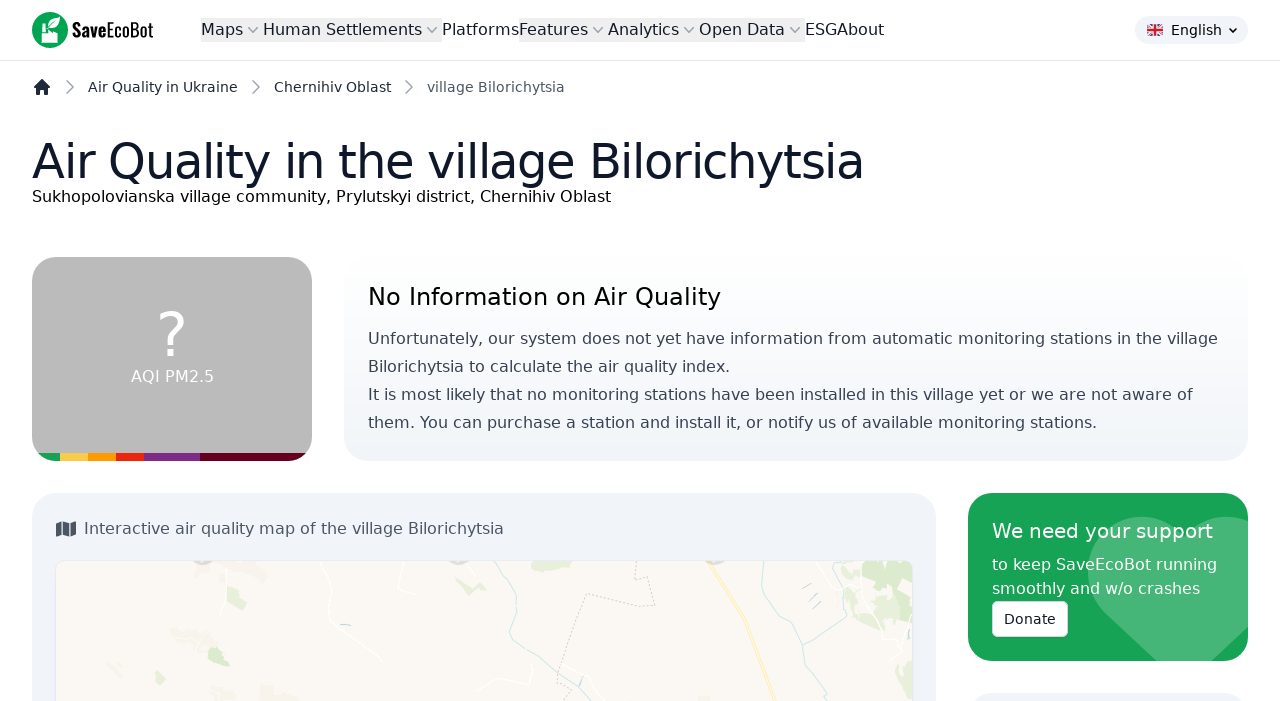

--- FILE ---
content_type: image/svg+xml
request_url: https://www.saveecobot.com/images/saveecobot_logo.svg
body_size: 4494
content:
<?xml version="1.0" encoding="utf-8"?>
<!-- Generator: Adobe Illustrator 16.0.4, SVG Export Plug-In . SVG Version: 6.00 Build 0)  -->
<!DOCTYPE svg PUBLIC "-//W3C//DTD SVG 1.1//EN" "http://www.w3.org/Graphics/SVG/1.1/DTD/svg11.dtd">
<svg version="1.1" id="Layer_1" xmlns="http://www.w3.org/2000/svg" xmlns:xlink="http://www.w3.org/1999/xlink" x="0px" y="0px"
	 width="685.246px" height="203.82px" viewBox="40.71 45.526 685.246 203.82" enable-background="new 40.71 45.526 685.246 203.82"
	 xml:space="preserve">
<g>
	<g>
		<path d="M276.986,183.868c-3.975-4.364-6.142-11.125-6.492-20.281l15.116-2.558c0.144,5.469,0.904,9.494,2.289,12.086
			c1.388,2.591,3.46,3.884,6.228,3.884c2.06,0,3.552-0.651,4.473-1.968c0.921-1.312,1.384-2.997,1.384-5.057
			c0-3.408-0.764-6.298-2.29-8.679c-1.524-2.377-3.921-4.985-7.182-7.825l-8.947-7.773c-3.549-2.98-6.263-6.173-8.146-9.581
			c-1.882-3.408-2.82-7.486-2.82-12.245c0-7.026,2.072-12.439,6.23-16.237c4.15-3.795,9.882-5.696,17.195-5.696
			c7.807,0,13.235,2.256,16.289,6.765c3.052,4.507,4.792,10.233,5.214,17.19l-15.223,2.238c-0.143-4.543-0.657-7.897-1.544-10.062
			c-0.892-2.165-2.643-3.246-5.272-3.246c-1.916,0-3.404,0.727-4.468,2.182c-1.064,1.456-1.601,3.177-1.601,5.165
			c0,2.839,0.623,5.233,1.868,7.187c1.237,1.95,3.205,4.1,5.908,6.44l8.729,7.664c4.115,3.62,7.345,7.438,9.688,11.444
			c2.342,4.014,3.517,8.716,3.517,14.113c0,4.112-0.926,7.785-2.772,11.019c-1.847,3.228-4.455,5.764-7.824,7.61
			c-3.374,1.847-7.258,2.768-11.659,2.768C286.921,190.416,280.961,188.232,276.986,183.868"/>
		<path d="M330.325,188.182c-2.128-1.42-3.743-3.283-4.845-5.592c-1.103-2.306-1.649-4.699-1.649-7.188
			c0-4.752,1.172-8.658,3.512-11.713c2.345-3.049,5.167-5.428,8.463-7.131c3.304-1.705,7.686-3.547,13.152-5.537v-5.748
			c0-2.2-0.303-3.869-0.906-5.005c-0.604-1.133-1.685-1.704-3.248-1.704c-1.559,0-2.66,0.497-3.296,1.49
			c-0.642,0.995-1.033,2.413-1.174,4.26l-0.32,4.259l-15.121-0.641c0.288-7.31,2.167-12.686,5.645-16.128
			c3.478-3.443,8.696-5.165,15.653-5.165c6.033,0,10.575,1.667,13.626,5.005c3.052,3.337,4.578,7.915,4.578,13.734v28.641
			c0,4.826,0.355,9.899,1.064,15.225h-14.368c-0.288-2.057-0.748-5.004-1.389-8.836c-0.852,2.841-2.286,5.199-4.314,7.08
			c-2.018,1.877-4.559,2.82-7.61,2.82C334.94,190.309,332.453,189.6,330.325,188.182 M346.562,177.852
			c0.961-0.709,1.757-1.521,2.396-2.447v-16.93c-3.339,1.918-5.893,3.905-7.664,5.965c-1.777,2.06-2.66,4.576-2.66,7.557
			c0,2.201,0.424,3.906,1.273,5.111c0.851,1.207,2.057,1.81,3.618,1.81C344.59,178.916,345.602,178.561,346.562,177.852"/>
		<polygon points="370.68,127.705 386.226,127.705 391.864,169.123 397.188,127.705 412.626,127.705 400.065,189.244 
			383.028,189.244 		"/>
		<path d="M423.11,184.773c-3.514-3.69-5.272-9.017-5.272-15.971v-20.654c0-6.958,1.777-12.277,5.326-15.973
			c3.547-3.689,8.657-5.536,15.331-5.536c6.883,0,11.924,1.847,15.118,5.536c3.193,3.694,4.79,9.157,4.79,16.397v10.753H433.81
			v11.924c0,2.628,0.406,4.546,1.225,5.748c0.817,1.209,2.005,1.812,3.567,1.812c3.192,0,4.791-2.306,4.791-6.92v-5.966h14.902
			v5.324c0,6.175-1.7,10.896-5.108,14.161c-3.407,3.265-8.307,4.896-14.691,4.896C431.752,190.309,426.626,188.466,423.11,184.773
			 M443.394,151.662v-5.964c0-2.695-0.392-4.631-1.173-5.803c-0.781-1.17-2.023-1.758-3.726-1.758c-1.635,0-2.82,0.64-3.568,1.918
			c-0.744,1.278-1.116,3.549-1.116,6.814v4.792L443.394,151.662L443.394,151.662z"/>
		<polygon points="469.161,103.006 502.593,103.006 502.593,111.948 481.191,111.948 481.191,140.481 498.544,140.481 
			498.544,148.998 481.191,148.998 481.191,180.622 502.8,180.622 502.8,189.244 469.161,189.244 		"/>
		<path d="M517.177,187.168c-2.629-1.95-4.42-4.684-5.376-8.195c-0.96-3.515-1.439-7.968-1.439-13.363V151.45
			c0-5.54,0.479-10.077,1.439-13.629c0.956-3.551,2.747-6.263,5.376-8.148c2.621-1.877,6.351-2.82,11.177-2.82
			c4.399,0,7.829,0.712,10.276,2.131c2.448,1.42,4.152,3.535,5.108,6.334c0.96,2.807,1.439,6.44,1.439,10.915v3.617H534.85v-3.726
			c0-4.044-0.445-6.866-1.333-8.463c-0.882-1.598-2.572-2.396-5.056-2.396c-1.916,0-3.335,0.424-4.261,1.275
			c-0.921,0.853-1.562,2.236-1.916,4.152c-0.358,1.916-0.532,4.724-0.532,8.414v19.377c0,3.551,0.217,6.267,0.641,8.146
			c0.429,1.879,1.116,3.194,2.08,3.938c0.952,0.744,2.318,1.117,4.092,1.117c2.631,0,4.33-0.867,5.112-2.609
			c0.783-1.738,1.173-4.416,1.173-8.036v-5.004h10.328v4.258c0,6.674-1.224,11.642-3.677,14.907
			c-2.443,3.266-6.829,4.896-13.148,4.896C523.526,190.098,519.798,189.123,517.177,187.168"/>
		<path d="M558.327,184.292c-2.733-3.867-4.101-9.489-4.101-16.873v-17.885c0-7.383,1.366-13.01,4.101-16.877
			c2.729-3.867,7.361-5.8,13.893-5.8c6.462,0,11.057,1.933,13.789,5.8c2.733,3.867,4.102,9.494,4.102,16.877v17.885
			c0,7.384-1.367,13.006-4.102,16.873c-2.732,3.871-7.327,5.806-13.789,5.806C565.688,190.098,561.057,188.163,558.327,184.292
			 M576.692,179.876c0.921-1.207,1.491-2.694,1.699-4.474c0.217-1.772,0.324-4.187,0.324-7.239v-19.267
			c0-3.057-0.107-5.486-0.324-7.295c-0.208-1.812-0.778-3.317-1.699-4.526c-0.921-1.204-2.413-1.81-4.474-1.81
			c-2.059,0-3.562,0.605-4.522,1.81c-0.956,1.209-1.545,2.715-1.757,4.526c-0.217,1.809-0.319,4.239-0.319,7.295v19.267
			c0,3.054,0.104,5.467,0.319,7.239c0.212,1.779,0.801,3.267,1.757,4.474c0.96,1.207,2.465,1.81,4.522,1.81
			C574.279,181.686,575.771,181.083,576.692,179.876"/>
		<path d="M601.497,103.008h19.806c7.809,0,13.59,1.754,17.354,5.268c3.764,3.512,5.641,8.96,5.641,16.341
			c0,11.003-4.113,17.072-12.349,18.207c5.111,1.209,8.841,3.605,11.181,7.188c2.34,3.586,3.512,8.465,3.512,14.641
			c0,7.738-1.828,13.771-5.483,18.102c-3.654,4.33-9.208,6.497-16.66,6.497h-22.998v-86.243H601.497z M620.658,138.991
			c4.975,0,8.413-1.079,10.333-3.248c1.916-2.162,2.872-5.871,2.872-11.126c0-3.832-0.584-6.652-1.756-8.46
			c-1.172-1.812-2.93-2.965-5.27-3.462c-2.344-0.496-5.82-0.746-10.437-0.746h-2.876v27.043L620.658,138.991L620.658,138.991z
			 M621.623,180.622c3.547,0,6.298-0.552,8.248-1.649c1.95-1.102,3.316-2.785,4.101-5.062c0.778-2.271,1.168-5.356,1.168-9.261
			c0-5.537-1.134-9.672-3.403-12.404c-2.275-2.729-5.96-4.098-11.077-4.098h-7.132v32.474H621.623z"/>
		<path d="M659.36,184.292c-2.733-3.867-4.101-9.489-4.101-16.873v-17.885c0-7.383,1.366-13.01,4.101-16.877
			c2.733-3.867,7.365-5.8,13.896-5.8c6.457,0,11.055,1.933,13.788,5.8c2.729,3.867,4.097,9.494,4.097,16.877v17.885
			c0,7.384-1.366,13.006-4.097,16.873c-2.732,3.871-7.331,5.806-13.788,5.806C666.727,190.098,662.094,188.163,659.36,184.292
			 M677.729,179.876c0.923-1.207,1.488-2.694,1.7-4.474c0.216-1.772,0.32-4.187,0.32-7.239v-19.267c0-3.057-0.104-5.486-0.32-7.295
			c-0.212-1.812-0.777-3.317-1.7-4.526c-0.926-1.204-2.412-1.81-4.472-1.81s-3.567,0.605-4.523,1.81
			c-0.96,1.209-1.544,2.715-1.757,4.526c-0.217,1.809-0.323,4.239-0.323,7.295v19.267c0,3.054,0.106,5.467,0.323,7.239
			c0.213,1.779,0.797,3.267,1.757,4.474c0.956,1.207,2.465,1.81,4.523,1.81C675.316,181.686,676.804,181.083,677.729,179.876"/>
		<path d="M704.663,175.402v-40.137h-6.492v-7.561h6.492v-17.993h11.393v17.993h9.9v7.561h-9.9v39.394
			c0,2.483,0.395,4.224,1.173,5.217c0.782,0.994,2.271,1.49,4.473,1.49c1.419,0,2.803-0.106,4.152-0.318v8.408
			c-2.839,0.429-5.468,0.642-7.882,0.642C709.101,190.098,704.663,185.2,704.663,175.402"/>
	</g>
	<path fill="#00A552" d="M244.529,147.436c0,56.283-45.627,101.91-101.91,101.91c-56.284,0-101.909-45.627-101.909-101.91
		c0-56.283,45.625-101.91,101.909-101.91C198.902,45.526,244.529,91.152,244.529,147.436"/>
	<polygon fill="#FFFFFF" points="118.686,160.482 98.409,160.482 100.31,110.424 116.785,110.424 	"/>
	<polygon fill="#FFFFFF" points="184.588,216.244 184.588,165.552 159.24,154.779 159.24,165.552 132.627,144.642 132.627,165.552 
		96.508,165.552 96.508,216.244 92.707,216.244 92.707,219.412 188.389,219.412 188.389,216.244 	"/>
	<path fill="#FFFFFF" d="M179.941,78.993c-1.943,0.227-3.893,0.424-5.826,0.719c-6.449,0.981-12.578,3.018-18.58,5.525
		c-3.982,1.664-7.881,4.013-10.92,7.102c-2.447,2.486-4.67,5.126-6.457,8.138c-1.921,3.231-3.366,6.731-4.379,10.347
		c-0.842,3.003-1.388,6.088-1.664,9.193c-0.12,1.373-0.179,2.75-0.185,4.127c-0.003,0.701,0.008,1.402,0.031,2.104
		c0.011,0.34-0.011,0.681,0.009,1.021c0.016,0.275,0.028,0.575,0.153,0.827c0.141,0.285,0.301,0.161,0.487-0.008
		c0.22-0.197,0.442-0.39,0.671-0.576c3.087-2.524,5.766-5.348,8.829-7.962c3.104-2.647,6.273-6.211,9.127-9.125
		c5.676-5.797,11.797-10.316,18.586-14.848c1.547-1.033,3.158-2.033,4.789-2.911c0.164-0.089,0.336-0.164,0.518-0.216
		c0.201-0.06,0.41-0.084,0.621-0.065c0.105,0.011,0.68,0.068,0.51,0.247c-0.129,0.132-0.301,0.208-0.441,0.32
		c-0.189,0.15-0.367,0.323-0.549,0.484c-0.371,0.329-0.74,0.657-1.111,0.986c-0.742,0.656-1.482,1.314-2.227,1.972
		c-7.455,6.606-14.713,13.431-21.73,20.51c-2.254,2.275-4.486,4.575-6.695,6.896c-1.105,1.16-2.205,2.327-3.295,3.499
		c-0.529,0.566-1.064,1.129-1.582,1.704c-0.247,0.276-1.348,1.218-1.348,1.515c-1.62,1.736-3.469,3.259-5.485,4.513
		c-2.738,1.702-5.755,2.899-8.753,4.084c-0.842,0.334-1.554,0.48-2.054,1.251c-0.147,0.226-0.241,0.495-0.208,0.763
		c0.205,1.726,3.202,1.02,4.208,0.732c1.515-0.433,2.985-1.008,4.404-1.688c1.419-0.68,2.787-1.459,4.113-2.304
		c1.351-0.858,2.646-1.788,3.932-2.737c0.035-0.025,0.067-0.05,0.102-0.074c0.208-0.152,0.421-0.309,0.67-0.373
		c0.333-0.088,0.674,0.002,1.001,0.073c0.355,0.076,0.719,0.12,1.077,0.182c0.807,0.136,1.616,0.265,2.427,0.383
		c0.941,0.134,1.887,0.255,2.834,0.35c2.189,0.221,4.389,0.347,6.588,0.357c3.625,0.019,7.26-0.275,10.814-0.988
		c2.686-0.538,5.328-1.315,7.85-2.386c1.779-0.758,3.504-1.659,5.111-2.738c0.916-0.615,1.801-1.283,2.602-2.042
		c0.158-0.146,0.311-0.297,0.455-0.456c22.285-19.076,19.834-57.023,19.834-57.023c-3.361,4.476-8.742,6.911-14.115,7.913
		C183.117,78.603,181.529,78.808,179.941,78.993"/>
</g>
</svg>


--- FILE ---
content_type: application/javascript
request_url: https://www.saveecobot.com/build/assets/seb.aecf629d.js
body_size: 102636
content:
var Js=(o,l)=>()=>(l||o((l={exports:{}}).exports,l),l.exports);var eo=Js((Gi,li)=>{/* @preserve
 * Leaflet 1.6.0+Detached: 0c81bdf904d864fd12a286e3d1979f47aba17991.0c81bdf, a JS library for interactive maps. http://leafletjs.com
 * (c) 2010-2019 Vladimir Agafonkin, (c) 2010-2011 CloudMade
 */(function(o=Window,l){typeof Gi=="object"&&typeof li<"u"?l(Gi):typeof define=="function"&&define.amd?define(["exports"],l):l(o.L={})})(globalThis,function(o){var l="1.6.0+HEAD.0c81bdf",u=Object.freeze;Object.freeze=function(t){return t};function n(t){var e,i,s,r;for(i=1,s=arguments.length;i<s;i++){r=arguments[i];for(e in r)t[e]=r[e]}return t}var a=Object.create||function(){function t(){}return function(e){return t.prototype=e,new t}}();function h(t,e){var i=Array.prototype.slice;if(t.bind)return t.bind.apply(t,i.call(arguments,1));var s=i.call(arguments,2);return function(){return t.apply(e,s.length?s.concat(i.call(arguments)):arguments)}}var c=0;function f(t){return t._leaflet_id=t._leaflet_id||++c,t._leaflet_id}function v(t,e,i){var s,r,d,p;return p=function(){s=!1,r&&(d.apply(i,r),r=!1)},d=function(){s?r=arguments:(t.apply(i,arguments),setTimeout(p,e),s=!0)},d}function _(t,e,i){var s=e[1],r=e[0],d=s-r;return t===s&&i?t:((t-r)%d+d)%d+r}function g(){return!1}function m(t,e){var i=Math.pow(10,e===void 0?6:e);return Math.round(t*i)/i}function M(t){return t.trim?t.trim():t.replace(/^\s+|\s+$/g,"")}function C(t){return M(t).split(/\s+/)}function y(t,e){t.hasOwnProperty("options")||(t.options=t.options?a(t.options):{});for(var i in e)t.options[i]=e[i];return t.options}function P(t,e,i){var s=[];for(var r in t)s.push(encodeURIComponent(i?r.toUpperCase():r)+"="+encodeURIComponent(t[r]));return(!e||e.indexOf("?")===-1?"?":"&")+s.join("&")}var Z=/\{ *([\w_-]+) *\}/g;function Y(t,e){return t.replace(Z,function(i,s){var r=e[s];if(r===void 0)throw new Error("No value provided for variable "+i);return typeof r=="function"&&(r=r(e)),r})}var B=Array.isArray||function(t){return Object.prototype.toString.call(t)==="[object Array]"};function nt(t,e){for(var i=0;i<t.length;i++)if(t[i]===e)return i;return-1}var ut="[data-uri]";function gt(t){return window["webkit"+t]||window["moz"+t]||window["ms"+t]}var b=0;function T(t){var e=+new Date,i=Math.max(0,16-(e-b));return b=e+i,window.setTimeout(t,i)}var S=window.requestAnimationFrame||gt("RequestAnimationFrame")||T,W=window.cancelAnimationFrame||gt("CancelAnimationFrame")||gt("CancelRequestAnimationFrame")||function(t){window.clearTimeout(t)};function U(t,e,i){if(i&&S===T)t.call(e);else return S.call(window,h(t,e))}function z(t){t&&W.call(window,t)}var j=(Object.freeze||Object)({freeze:u,extend:n,create:a,bind:h,lastId:c,stamp:f,throttle:v,wrapNum:_,falseFn:g,formatNum:m,trim:M,splitWords:C,setOptions:y,getParamString:P,template:Y,isArray:B,indexOf:nt,emptyImageUrl:ut,requestFn:S,cancelFn:W,requestAnimFrame:U,cancelAnimFrame:z});function ft(){}ft.extend=function(t){var e=function(){this.initialize&&this.initialize.apply(this,arguments),this.callInitHooks()},i=e.__super__=this.prototype,s=a(i);s.constructor=e,e.prototype=s;for(var r in this)this.hasOwnProperty(r)&&r!=="prototype"&&r!=="__super__"&&(e[r]=this[r]);return t.statics&&(n(e,t.statics),delete t.statics),t.includes&&(Mt(t.includes),n.apply(null,[s].concat(t.includes)),delete t.includes),s.options&&(t.options=n(a(s.options),t.options)),n(s,t),s._initHooks=[],s.callInitHooks=function(){if(!this._initHooksCalled){i.callInitHooks&&i.callInitHooks.call(this),this._initHooksCalled=!0;for(var d=0,p=s._initHooks.length;d<p;d++)s._initHooks[d].call(this)}},e},ft.include=function(t){return n(this.prototype,t),this},ft.mergeOptions=function(t){return n(this.prototype.options,t),this},ft.addInitHook=function(t){var e=Array.prototype.slice.call(arguments,1),i=typeof t=="function"?t:function(){this[t].apply(this,e)};return this.prototype._initHooks=this.prototype._initHooks||[],this.prototype._initHooks.push(i),this};function Mt(t){if(!(typeof L>"u"||!L||!L.Mixin)){t=B(t)?t:[t];for(var e=0;e<t.length;e++)t[e]===L.Mixin.Events&&console.warn("Deprecated include of L.Mixin.Events: this property will be removed in future releases, please inherit from L.Evented instead.",new Error().stack)}}var at={on:function(t,e,i){if(typeof t=="object")for(var s in t)this._on(s,t[s],e);else{t=C(t);for(var r=0,d=t.length;r<d;r++)this._on(t[r],e,i)}return this},off:function(t,e,i){if(!t)delete this._events;else if(typeof t=="object")for(var s in t)this._off(s,t[s],e);else{t=C(t);for(var r=0,d=t.length;r<d;r++)this._off(t[r],e,i)}return this},_on:function(t,e,i){this._events=this._events||{};var s=this._events[t];s||(s=[],this._events[t]=s),i===this&&(i=void 0);for(var r={fn:e,ctx:i},d=s,p=0,w=d.length;p<w;p++)if(d[p].fn===e&&d[p].ctx===i)return;d.push(r)},_off:function(t,e,i){var s,r,d;if(!!this._events&&(s=this._events[t],!!s)){if(!e){for(r=0,d=s.length;r<d;r++)s[r].fn=g;delete this._events[t];return}if(i===this&&(i=void 0),s)for(r=0,d=s.length;r<d;r++){var p=s[r];if(p.ctx===i&&p.fn===e){p.fn=g,this._firingCount&&(this._events[t]=s=s.slice()),s.splice(r,1);return}}}},fire:function(t,e,i){if(!this.listens(t,i))return this;var s=n({},e,{type:t,target:this,sourceTarget:e&&e.sourceTarget||this});if(this._events){var r=this._events[t];if(r){this._firingCount=this._firingCount+1||1;for(var d=0,p=r.length;d<p;d++){var w=r[d];w.fn.call(w.ctx||this,s)}this._firingCount--}}return i&&this._propagateEvent(s),this},listens:function(t,e){var i=this._events&&this._events[t];if(i&&i.length)return!0;if(e){for(var s in this._eventParents)if(this._eventParents[s].listens(t,e))return!0}return!1},once:function(t,e,i){if(typeof t=="object"){for(var s in t)this.once(s,t[s],e);return this}var r=h(function(){this.off(t,e,i).off(t,r,i)},this);return this.on(t,e,i).on(t,r,i)},addEventParent:function(t){return this._eventParents=this._eventParents||{},this._eventParents[f(t)]=t,this},removeEventParent:function(t){return this._eventParents&&delete this._eventParents[f(t)],this},_propagateEvent:function(t){for(var e in this._eventParents)this._eventParents[e].fire(t.type,n({layer:t.target,propagatedFrom:t.target},t),!0)}};at.addEventListener=at.on,at.removeEventListener=at.clearAllEventListeners=at.off,at.addOneTimeEventListener=at.once,at.fireEvent=at.fire,at.hasEventListeners=at.listens;var rt=ft.extend(at);function E(t,e,i){this.x=i?Math.round(t):t,this.y=i?Math.round(e):e}var Pt=Math.trunc||function(t){return t>0?Math.floor(t):Math.ceil(t)};E.prototype={clone:function(){return new E(this.x,this.y)},add:function(t){return this.clone()._add(I(t))},_add:function(t){return this.x+=t.x,this.y+=t.y,this},subtract:function(t){return this.clone()._subtract(I(t))},_subtract:function(t){return this.x-=t.x,this.y-=t.y,this},divideBy:function(t){return this.clone()._divideBy(t)},_divideBy:function(t){return this.x/=t,this.y/=t,this},multiplyBy:function(t){return this.clone()._multiplyBy(t)},_multiplyBy:function(t){return this.x*=t,this.y*=t,this},scaleBy:function(t){return new E(this.x*t.x,this.y*t.y)},unscaleBy:function(t){return new E(this.x/t.x,this.y/t.y)},round:function(){return this.clone()._round()},_round:function(){return this.x=Math.round(this.x),this.y=Math.round(this.y),this},floor:function(){return this.clone()._floor()},_floor:function(){return this.x=Math.floor(this.x),this.y=Math.floor(this.y),this},ceil:function(){return this.clone()._ceil()},_ceil:function(){return this.x=Math.ceil(this.x),this.y=Math.ceil(this.y),this},trunc:function(){return this.clone()._trunc()},_trunc:function(){return this.x=Pt(this.x),this.y=Pt(this.y),this},distanceTo:function(t){t=I(t);var e=t.x-this.x,i=t.y-this.y;return Math.sqrt(e*e+i*i)},equals:function(t){return t=I(t),t.x===this.x&&t.y===this.y},contains:function(t){return t=I(t),Math.abs(t.x)<=Math.abs(this.x)&&Math.abs(t.y)<=Math.abs(this.y)},toString:function(){return"Point("+m(this.x)+", "+m(this.y)+")"}};function I(t,e,i){return t instanceof E?t:B(t)?new E(t[0],t[1]):t==null?t:typeof t=="object"&&"x"in t&&"y"in t?new E(t.x,t.y):new E(t,e,i)}function G(t,e){if(!!t)for(var i=e?[t,e]:t,s=0,r=i.length;s<r;s++)this.extend(i[s])}G.prototype={extend:function(t){return t=I(t),!this.min&&!this.max?(this.min=t.clone(),this.max=t.clone()):(this.min.x=Math.min(t.x,this.min.x),this.max.x=Math.max(t.x,this.max.x),this.min.y=Math.min(t.y,this.min.y),this.max.y=Math.max(t.y,this.max.y)),this},getCenter:function(t){return new E((this.min.x+this.max.x)/2,(this.min.y+this.max.y)/2,t)},getBottomLeft:function(){return new E(this.min.x,this.max.y)},getTopRight:function(){return new E(this.max.x,this.min.y)},getTopLeft:function(){return this.min},getBottomRight:function(){return this.max},getSize:function(){return this.max.subtract(this.min)},contains:function(t){var e,i;return typeof t[0]=="number"||t instanceof E?t=I(t):t=Tt(t),t instanceof G?(e=t.min,i=t.max):e=i=t,e.x>=this.min.x&&i.x<=this.max.x&&e.y>=this.min.y&&i.y<=this.max.y},intersects:function(t){t=Tt(t);var e=this.min,i=this.max,s=t.min,r=t.max,d=r.x>=e.x&&s.x<=i.x,p=r.y>=e.y&&s.y<=i.y;return d&&p},overlaps:function(t){t=Tt(t);var e=this.min,i=this.max,s=t.min,r=t.max,d=r.x>e.x&&s.x<i.x,p=r.y>e.y&&s.y<i.y;return d&&p},isValid:function(){return!!(this.min&&this.max)}};function Tt(t,e){return!t||t instanceof G?t:new G(t,e)}function dt(t,e){if(!!t)for(var i=e?[t,e]:t,s=0,r=i.length;s<r;s++)this.extend(i[s])}dt.prototype={extend:function(t){var e=this._southWest,i=this._northEast,s,r;if(t instanceof lt)s=t,r=t;else if(t instanceof dt){if(s=t._southWest,r=t._northEast,!s||!r)return this}else return t?this.extend(pt(t)||ct(t)):this;return!e&&!i?(this._southWest=new lt(s.lat,s.lng),this._northEast=new lt(r.lat,r.lng)):(e.lat=Math.min(s.lat,e.lat),e.lng=Math.min(s.lng,e.lng),i.lat=Math.max(r.lat,i.lat),i.lng=Math.max(r.lng,i.lng)),this},pad:function(t){var e=this._southWest,i=this._northEast,s=Math.abs(e.lat-i.lat)*t,r=Math.abs(e.lng-i.lng)*t;return new dt(new lt(e.lat-s,e.lng-r),new lt(i.lat+s,i.lng+r))},getCenter:function(){return new lt((this._southWest.lat+this._northEast.lat)/2,(this._southWest.lng+this._northEast.lng)/2)},getSouthWest:function(){return this._southWest},getNorthEast:function(){return this._northEast},getNorthWest:function(){return new lt(this.getNorth(),this.getWest())},getSouthEast:function(){return new lt(this.getSouth(),this.getEast())},getWest:function(){return this._southWest.lng},getSouth:function(){return this._southWest.lat},getEast:function(){return this._northEast.lng},getNorth:function(){return this._northEast.lat},contains:function(t){typeof t[0]=="number"||t instanceof lt||"lat"in t?t=pt(t):t=ct(t);var e=this._southWest,i=this._northEast,s,r;return t instanceof dt?(s=t.getSouthWest(),r=t.getNorthEast()):s=r=t,s.lat>=e.lat&&r.lat<=i.lat&&s.lng>=e.lng&&r.lng<=i.lng},intersects:function(t){t=ct(t);var e=this._southWest,i=this._northEast,s=t.getSouthWest(),r=t.getNorthEast(),d=r.lat>=e.lat&&s.lat<=i.lat,p=r.lng>=e.lng&&s.lng<=i.lng;return d&&p},overlaps:function(t){t=ct(t);var e=this._southWest,i=this._northEast,s=t.getSouthWest(),r=t.getNorthEast(),d=r.lat>e.lat&&s.lat<i.lat,p=r.lng>e.lng&&s.lng<i.lng;return d&&p},toBBoxString:function(){return[this.getWest(),this.getSouth(),this.getEast(),this.getNorth()].join(",")},equals:function(t,e){return t?(t=ct(t),this._southWest.equals(t.getSouthWest(),e)&&this._northEast.equals(t.getNorthEast(),e)):!1},isValid:function(){return!!(this._southWest&&this._northEast)}};function ct(t,e){return t instanceof dt?t:new dt(t,e)}function lt(t,e,i){if(isNaN(t)||isNaN(e))throw new Error("Invalid LatLng object: ("+t+", "+e+")");this.lat=+t,this.lng=+e,i!==void 0&&(this.alt=+i)}lt.prototype={equals:function(t,e){if(!t)return!1;t=pt(t);var i=Math.max(Math.abs(this.lat-t.lat),Math.abs(this.lng-t.lng));return i<=(e===void 0?1e-9:e)},toString:function(t){return"LatLng("+m(this.lat,t)+", "+m(this.lng,t)+")"},distanceTo:function(t){return Ot.distance(this,pt(t))},wrap:function(){return Ot.wrapLatLng(this)},toBounds:function(t){var e=180*t/40075017,i=e/Math.cos(Math.PI/180*this.lat);return ct([this.lat-e,this.lng-i],[this.lat+e,this.lng+i])},clone:function(){return new lt(this.lat,this.lng,this.alt)}};function pt(t,e,i){return t instanceof lt?t:B(t)&&typeof t[0]!="object"?t.length===3?new lt(t[0],t[1],t[2]):t.length===2?new lt(t[0],t[1]):null:t==null?t:typeof t=="object"&&"lat"in t?new lt(t.lat,"lng"in t?t.lng:t.lon,t.alt):e===void 0?null:new lt(t,e,i)}var It={latLngToPoint:function(t,e){var i=this.projection.project(t),s=this.scale(e);return this.transformation._transform(i,s)},pointToLatLng:function(t,e){var i=this.scale(e),s=this.transformation.untransform(t,i);return this.projection.unproject(s)},project:function(t){return this.projection.project(t)},unproject:function(t){return this.projection.unproject(t)},scale:function(t){return 256*Math.pow(2,t)},zoom:function(t){return Math.log(t/256)/Math.LN2},getProjectedBounds:function(t){if(this.infinite)return null;var e=this.projection.bounds,i=this.scale(t),s=this.transformation.transform(e.min,i),r=this.transformation.transform(e.max,i);return new G(s,r)},infinite:!1,wrapLatLng:function(t){var e=this.wrapLng?_(t.lng,this.wrapLng,!0):t.lng,i=this.wrapLat?_(t.lat,this.wrapLat,!0):t.lat,s=t.alt;return new lt(i,e,s)},wrapLatLngBounds:function(t){var e=t.getCenter(),i=this.wrapLatLng(e),s=e.lat-i.lat,r=e.lng-i.lng;if(s===0&&r===0)return t;var d=t.getSouthWest(),p=t.getNorthEast(),w=new lt(d.lat-s,d.lng-r),x=new lt(p.lat-s,p.lng-r);return new dt(w,x)}},Ot=n({},It,{wrapLng:[-180,180],R:6371e3,distance:function(t,e){var i=Math.PI/180,s=t.lat*i,r=e.lat*i,d=Math.sin((e.lat-t.lat)*i/2),p=Math.sin((e.lng-t.lng)*i/2),w=d*d+Math.cos(s)*Math.cos(r)*p*p,x=2*Math.atan2(Math.sqrt(w),Math.sqrt(1-w));return this.R*x}}),He=6378137,Pe={R:He,MAX_LATITUDE:85.0511287798,project:function(t){var e=Math.PI/180,i=this.MAX_LATITUDE,s=Math.max(Math.min(i,t.lat),-i),r=Math.sin(s*e);return new E(this.R*t.lng*e,this.R*Math.log((1+r)/(1-r))/2)},unproject:function(t){var e=180/Math.PI;return new lt((2*Math.atan(Math.exp(t.y/this.R))-Math.PI/2)*e,t.x*e/this.R)},bounds:function(){var t=He*Math.PI;return new G([-t,-t],[t,t])}()};function ue(t,e,i,s){if(B(t)){this._a=t[0],this._b=t[1],this._c=t[2],this._d=t[3];return}this._a=t,this._b=e,this._c=i,this._d=s}ue.prototype={transform:function(t,e){return this._transform(t.clone(),e)},_transform:function(t,e){return e=e||1,t.x=e*(this._a*t.x+this._b),t.y=e*(this._c*t.y+this._d),t},untransform:function(t,e){return e=e||1,new E((t.x/e-this._b)/this._a,(t.y/e-this._d)/this._c)}};function Rt(t,e,i,s){return new ue(t,e,i,s)}var _t=n({},Ot,{code:"EPSG:3857",projection:Pe,transformation:function(){var t=.5/(Math.PI*Pe.R);return Rt(t,.5,-t,.5)}()}),A=n({},_t,{code:"EPSG:900913"});function N(t){return document.createElementNS("http://www.w3.org/2000/svg",t)}function H(t,e){var i="",s,r,d,p,w,x;for(s=0,d=t.length;s<d;s++){for(w=t[s],r=0,p=w.length;r<p;r++)x=w[r],i+=(r?"L":"M")+x.x+" "+x.y;i+=e?Ue?"z":"x":""}return i||"M0 0"}var D=document.documentElement.style,J="ActiveXObject"in window,F=J&&!document.addEventListener,V="msLaunchUri"in navigator&&!("documentMode"in document),st=Ut("webkit"),Q=Ut("android"),ht=Ut("android 2")||Ut("android 3"),tt=parseInt(/WebKit\/([0-9]+)|$/.exec(navigator.userAgent)[1],10),Ct=Q&&Ut("Google")&&tt<537&&!("AudioNode"in window),bt=!!window.opera,et=Ut("chrome"),kt=Ut("gecko")&&!st&&!bt&&!J,St=!et&&Ut("safari"),Lt=Ut("phantom"),ke="OTransition"in D,de=navigator.platform.indexOf("Win")===0,ee=J&&"transition"in D,hi="WebKitCSSMatrix"in window&&"m11"in new window.WebKitCSSMatrix&&!ht,Vi="MozPerspective"in D,Et=!window.L_DISABLE_3D&&(ee||hi||Vi)&&!ke&&!Lt,ce=typeof orientation<"u"||Ut("mobile"),Wn=ce&&st,Gn=ce&&hi,Yt=!window.PointerEvent&&window.MSPointerEvent,Dt=!st&&!!(window.PointerEvent||Yt),Ht=!window.L_NO_TOUCH&&(Dt||"ontouchstart"in window||window.DocumentTouch&&document instanceof window.DocumentTouch),$i=ce&&bt,Vn=ce&&kt,Kt=(window.devicePixelRatio||window.screen.deviceXDPI/window.screen.logicalXDPI)>1,ie=function(){var t=!1;try{var e=Object.defineProperty({},"passive",{get:function(){t=!0}});window.addEventListener("testPassiveEventSupport",g,e),window.removeEventListener("testPassiveEventSupport",g,e)}catch{}return t},qi=function(){return!!document.createElement("canvas").getContext}(),Ue=!!(document.createElementNS&&N("svg").createSVGRect),Fe=!Ue&&function(){try{var t=document.createElement("div");t.innerHTML='<v:shape adj="1"/>';var e=t.firstChild;return e.style.behavior="url(#default#VML)",e&&typeof e.adj=="object"}catch{return!1}}();function Ut(t){return navigator.userAgent.toLowerCase().indexOf(t)>=0}var $n=(Object.freeze||Object)({ie:J,ielt9:F,edge:V,webkit:st,android:Q,android23:ht,androidStock:Ct,opera:bt,chrome:et,gecko:kt,safari:St,phantom:Lt,opera12:ke,win:de,ie3d:ee,webkit3d:hi,gecko3d:Vi,any3d:Et,mobile:ce,mobileWebkit:Wn,mobileWebkit3d:Gn,msPointer:Yt,pointer:Dt,touch:Ht,mobileOpera:$i,mobileGecko:Vn,retina:Kt,passiveEvents:ie,canvas:qi,svg:Ue,vml:Fe}),ui=Yt?"MSPointerDown":"pointerdown",di=Yt?"MSPointerMove":"pointermove",ci=Yt?"MSPointerUp":"pointerup",fi=Yt?"MSPointerCancel":"pointercancel",qn=["INPUT","SELECT","OPTION"],fe={},ji=!1,pi=0;function jn(t,e,i,s){return e==="touchstart"?Yn(t,i,s):e==="touchmove"?Qn(t,i,s):e==="touchend"&&ts(t,i,s),this}function Jn(t,e,i){var s=t["_leaflet_"+e+i];return e==="touchstart"?t.removeEventListener(ui,s,!1):e==="touchmove"?t.removeEventListener(di,s,!1):e==="touchend"&&(t.removeEventListener(ci,s,!1),t.removeEventListener(fi,s,!1)),this}function Yn(t,e,i){var s=h(function(r){if(r.pointerType!=="mouse"&&r.MSPOINTER_TYPE_MOUSE&&r.pointerType!==r.MSPOINTER_TYPE_MOUSE)if(qn.indexOf(r.target.tagName)<0)zt(r);else return;_i(r,e)});t["_leaflet_touchstart"+i]=s,t.addEventListener(ui,s,!1),ji||(document.documentElement.addEventListener(ui,Kn,!0),document.documentElement.addEventListener(di,Xn,!0),document.documentElement.addEventListener(ci,Ji,!0),document.documentElement.addEventListener(fi,Ji,!0),ji=!0)}function Kn(t){fe[t.pointerId]=t,pi++}function Xn(t){fe[t.pointerId]&&(fe[t.pointerId]=t)}function Ji(t){delete fe[t.pointerId],pi--}function _i(t,e){t.touches=[];for(var i in fe)t.touches.push(fe[i]);t.changedTouches=[t],e(t)}function Qn(t,e,i){var s=function(r){(r.pointerType===r.MSPOINTER_TYPE_MOUSE||r.pointerType==="mouse")&&r.buttons===0||_i(r,e)};t["_leaflet_touchmove"+i]=s,t.addEventListener(di,s,!1)}function ts(t,e,i){var s=function(r){_i(r,e)};t["_leaflet_touchend"+i]=s,t.addEventListener(ci,s,!1),t.addEventListener(fi,s,!1)}var We=Yt?"MSPointerDown":Dt?"pointerdown":"touchstart",Ge=Yt?"MSPointerUp":Dt?"pointerup":"touchend",pe="_leaflet_";function Yi(t,e,i){var s,r,d=!1,p=250;function w(k){var O;if(Dt){if(!V||k.pointerType==="mouse")return;O=pi}else O=k.touches.length;if(!(O>1)){var R=Date.now(),X=R-(s||R);r=k.touches?k.touches[0]:k,d=X>0&&X<=p,s=R}}function x(k){if(d&&!r.cancelBubble){if(Dt){if(!V||k.pointerType==="mouse")return;var O={},R,X;for(X in r)R=r[X],O[X]=R&&R.bind?R.bind(r):R;r=O}r.type="dblclick",r.button=0,e(r),s=null}}return t[pe+We+i]=w,t[pe+Ge+i]=x,t[pe+"dblclick"+i]=e,t.addEventListener(We,w,ie?{passive:!1}:!1),t.addEventListener(Ge,x,ie?{passive:!1}:!1),t.addEventListener("dblclick",e,!1),this}function Ki(t,e){var i=t[pe+We+e],s=t[pe+Ge+e],r=t[pe+"dblclick"+e];return t.removeEventListener(We,i,ie?{passive:!1}:!1),t.removeEventListener(Ge,s,ie?{passive:!1}:!1),V||t.removeEventListener("dblclick",r,!1),this}var mi=qe(["transform","webkitTransform","OTransform","MozTransform","msTransform"]),Me=qe(["webkitTransition","transition","OTransition","MozTransition","msTransition"]),Xi=Me==="webkitTransition"||Me==="OTransition"?Me+"End":"transitionend";function Qi(t){return typeof t=="string"?document.getElementById(t):t}function Te(t,e){var i=t.style[e]||t.currentStyle&&t.currentStyle[e];if((!i||i==="auto")&&document.defaultView){var s=document.defaultView.getComputedStyle(t,null);i=s?s[e]:null}return i==="auto"?null:i}function ot(t,e,i){var s=document.createElement(t);return s.className=e||"",i&&i.appendChild(s),s}function mt(t){var e=t.parentNode;e&&e.removeChild(t)}function Ve(t){for(;t.firstChild;)t.removeChild(t.firstChild)}function _e(t){var e=t.parentNode;e&&e.lastChild!==t&&e.appendChild(t)}function me(t){var e=t.parentNode;e&&e.firstChild!==t&&e.insertBefore(t,e.firstChild)}function vi(t,e){if(t.classList!==void 0)return t.classList.contains(e);var i=$e(t);return i.length>0&&new RegExp("(^|\\s)"+e+"(\\s|$)").test(i)}function q(t,e){if(t.classList!==void 0)for(var i=C(e),s=0,r=i.length;s<r;s++)t.classList.add(i[s]);else if(!vi(t,e)){var d=$e(t);gi(t,(d?d+" ":"")+e)}}function vt(t,e){t.classList!==void 0?t.classList.remove(e):gi(t,M((" "+$e(t)+" ").replace(" "+e+" "," ")))}function gi(t,e){t.className.baseVal===void 0?t.className=e:t.className.baseVal=e}function $e(t){return t.correspondingElement&&(t=t.correspondingElement),t.className.baseVal===void 0?t.className:t.className.baseVal}function At(t,e){"opacity"in t.style?t.style.opacity=e:"filter"in t.style&&es(t,e)}function es(t,e){var i=!1,s="DXImageTransform.Microsoft.Alpha";try{i=t.filters.item(s)}catch{if(e===1)return}e=Math.round(e*100),i?(i.Enabled=e!==100,i.Opacity=e):t.style.filter+=" progid:"+s+"(opacity="+e+")"}function qe(t){for(var e=document.documentElement.style,i=0;i<t.length;i++)if(t[i]in e)return t[i];return!1}function ne(t,e,i){var s=e||new E(0,0);t.style[mi]=(ee?"translate("+s.x+"px,"+s.y+"px)":"translate3d("+s.x+"px,"+s.y+"px,0)")+(i?" scale("+i+")":"")}function wt(t,e){t._leaflet_pos=e,Et?ne(t,e):(t.style.left=e.x+"px",t.style.top=e.y+"px")}function Xt(t){return t._leaflet_pos||new E(0,0)}var Se,Oe,yi;if("onselectstart"in document)Se=function(){K(window,"selectstart",zt)},Oe=function(){yt(window,"selectstart",zt)};else{var Ee=qe(["userSelect","WebkitUserSelect","OUserSelect","MozUserSelect","msUserSelect"]);Se=function(){if(Ee){var t=document.documentElement.style;yi=t[Ee],t[Ee]="none"}},Oe=function(){Ee&&(document.documentElement.style[Ee]=yi,yi=void 0)}}function bi(){K(window,"dragstart",zt)}function Li(){yt(window,"dragstart",zt)}var je,wi;function xi(t){for(;t.tabIndex===-1;)t=t.parentNode;!t.style||(Je(),je=t,wi=t.style.outline,t.style.outline="none",K(window,"keydown",Je))}function Je(){!je||(je.style.outline=wi,je=void 0,wi=void 0,yt(window,"keydown",Je))}function tn(t){do t=t.parentNode;while((!t.offsetWidth||!t.offsetHeight)&&t!==document.body);return t}function Ci(t){var e=t.getBoundingClientRect();return{x:e.width/t.offsetWidth||1,y:e.height/t.offsetHeight||1,boundingClientRect:e}}var is=(Object.freeze||Object)({TRANSFORM:mi,TRANSITION:Me,TRANSITION_END:Xi,get:Qi,getStyle:Te,create:ot,remove:mt,empty:Ve,toFront:_e,toBack:me,hasClass:vi,addClass:q,removeClass:vt,setClass:gi,getClass:$e,setOpacity:At,testProp:qe,setTransform:ne,setPosition:wt,getPosition:Xt,disableTextSelection:Se,enableTextSelection:Oe,disableImageDrag:bi,enableImageDrag:Li,preventOutline:xi,restoreOutline:Je,getSizedParentNode:tn,getScale:Ci});function K(t,e,i,s){if(typeof e=="object")for(var r in e)Ye(t,r,e[r],i);else{e=C(e);for(var d=0,p=e.length;d<p;d++)Ye(t,e[d],i,s)}return this}var Bt="_leaflet_events";function yt(t,e,i,s){if(typeof e=="object")for(var r in e)Pi(t,r,e[r],i);else if(e){e=C(e);for(var d=0,p=e.length;d<p;d++)Pi(t,e[d],i,s)}else{for(var w in t[Bt])Pi(t,w,t[Bt][w]);delete t[Bt]}return this}function Ye(t,e,i,s){var r=e+f(i)+(s?"_"+f(s):"");if(t[Bt]&&t[Bt][r])return this;var d=function(w){return i.call(s||t,w||window.event)},p=d;Dt&&e.indexOf("touch")===0?jn(t,e,d,r):Ht&&e==="dblclick"&&Yi&&!(Dt&&et)?Yi(t,d,r):"addEventListener"in t?e==="mousewheel"?t.addEventListener("onwheel"in t?"wheel":"mousewheel",d,ie?{passive:!1}:!1):e==="mouseenter"||e==="mouseleave"?(d=function(w){w=w||window.event,Ke(t,w)&&p(w)},t.addEventListener(e==="mouseenter"?"mouseover":"mouseout",d,!1)):(e==="click"&&Q&&(d=function(w){ss(w,p)}),t.addEventListener(e,d,!1)):"attachEvent"in t&&t.attachEvent("on"+e,d),t[Bt]=t[Bt]||{},t[Bt][r]=d}function Pi(t,e,i,s){var r=e+f(i)+(s?"_"+f(s):""),d=t[Bt]&&t[Bt][r];if(!d)return this;Dt&&e.indexOf("touch")===0?Jn(t,e,r):Ht&&e==="dblclick"&&Ki&&!(Dt&&et)?Ki(t,r):"removeEventListener"in t?e==="mousewheel"?t.removeEventListener("onwheel"in t?"wheel":"mousewheel",d,ie?{passive:!1}:!1):t.removeEventListener(e==="mouseenter"?"mouseover":e==="mouseleave"?"mouseout":e,d,!1):"detachEvent"in t&&t.detachEvent("on"+e,d),t[Bt][r]=null}function se(t){return t.stopPropagation?t.stopPropagation():t.originalEvent?t.originalEvent._stopped=!0:t.cancelBubble=!0,Si(t),this}function ki(t){return Ye(t,"mousewheel",se),this}function Ae(t){return K(t,"mousedown touchstart dblclick",se),Ye(t,"click",Ti),this}function zt(t){return t.preventDefault?t.preventDefault():t.returnValue=!1,this}function Ft(t){return zt(t),se(t),this}function en(t,e){if(!e)return new E(t.clientX,t.clientY);var i=Ci(e),s=i.boundingClientRect;return new E((t.clientX-s.left)/i.x-e.clientLeft,(t.clientY-s.top)/i.y-e.clientTop)}var ns=de&&et?2*window.devicePixelRatio:kt?window.devicePixelRatio:1;function nn(t){return V?t.wheelDeltaY/2:t.deltaY&&t.deltaMode===0?-t.deltaY/ns:t.deltaY&&t.deltaMode===1?-t.deltaY*20:t.deltaY&&t.deltaMode===2?-t.deltaY*60:t.deltaX||t.deltaZ?0:t.wheelDelta?(t.wheelDeltaY||t.wheelDelta)/2:t.detail&&Math.abs(t.detail)<32765?-t.detail*20:t.detail?t.detail/-32765*60:0}var Mi={};function Ti(t){Mi[t.type]=!0}function Si(t){var e=Mi[t.type];return Mi[t.type]=!1,e}function Ke(t,e){var i=e.relatedTarget;if(!i)return!0;try{for(;i&&i!==t;)i=i.parentNode}catch{return!1}return i!==t}var Oi;function ss(t,e){var i=t.timeStamp||t.originalEvent&&t.originalEvent.timeStamp,s=Oi&&i-Oi;if(s&&s>100&&s<500||t.target._simulatedClick&&!t._simulated){Ft(t);return}Oi=i,e(t)}var os=(Object.freeze||Object)({on:K,off:yt,stopPropagation:se,disableScrollPropagation:ki,disableClickPropagation:Ae,preventDefault:zt,stop:Ft,getMousePosition:en,getWheelDelta:nn,fakeStop:Ti,skipped:Si,isExternalTarget:Ke,addListener:K,removeListener:yt}),sn=rt.extend({run:function(t,e,i,s){this.stop(),this._el=t,this._inProgress=!0,this._duration=i||.25,this._easeOutPower=1/Math.max(s||.5,.2),this._startPos=Xt(t),this._offset=e.subtract(this._startPos),this._startTime=+new Date,this.fire("start"),this._animate()},stop:function(){!this._inProgress||(this._step(!0),this._complete())},_animate:function(){this._animId=U(this._animate,this),this._step()},_step:function(t){var e=+new Date-this._startTime,i=this._duration*1e3;e<i?this._runFrame(this._easeOut(e/i),t):(this._runFrame(1),this._complete())},_runFrame:function(t,e){var i=this._startPos.add(this._offset.multiplyBy(t));e&&i._round(),wt(this._el,i),this.fire("step")},_complete:function(){z(this._animId),this._inProgress=!1,this.fire("end")},_easeOut:function(t){return 1-Math.pow(1-t,this._easeOutPower)}}),it=rt.extend({options:{crs:_t,center:void 0,zoom:void 0,minZoom:void 0,maxZoom:void 0,layers:[],maxBounds:void 0,renderer:void 0,zoomAnimation:!0,zoomAnimationThreshold:4,fadeAnimation:!0,markerZoomAnimation:!0,transform3DLimit:8388608,zoomSnap:1,zoomDelta:1,trackResize:!0},initialize:function(t,e){e=y(this,e),this._handlers=[],this._layers={},this._zoomBoundLayers={},this._sizeChanged=!0,this._initContainer(t),this._initLayout(),this._onResize=h(this._onResize,this),this._initEvents(),e.maxBounds&&this.setMaxBounds(e.maxBounds),e.zoom!==void 0&&(this._zoom=this._limitZoom(e.zoom)),e.center&&e.zoom!==void 0&&this.setView(pt(e.center),e.zoom,{reset:!0}),this.callInitHooks(),this._zoomAnimated=Me&&Et&&!$i&&this.options.zoomAnimation,this._zoomAnimated&&(this._createAnimProxy(),K(this._proxy,Xi,this._catchTransitionEnd,this)),this._addLayers(this.options.layers)},setView:function(t,e,i){if(e=e===void 0?this._zoom:this._limitZoom(e),t=this._limitCenter(pt(t),e,this.options.maxBounds),i=i||{},this._stop(),this._loaded&&!i.reset&&i!==!0){i.animate!==void 0&&(i.zoom=n({animate:i.animate},i.zoom),i.pan=n({animate:i.animate,duration:i.duration},i.pan));var s=this._zoom!==e?this._tryAnimatedZoom&&this._tryAnimatedZoom(t,e,i.zoom):this._tryAnimatedPan(t,i.pan);if(s)return clearTimeout(this._sizeTimer),this}return this._resetView(t,e),this},setZoom:function(t,e){return this._loaded?this.setView(this.getCenter(),t,{zoom:e}):(this._zoom=t,this)},zoomIn:function(t,e){return t=t||(Et?this.options.zoomDelta:1),this.setZoom(this._zoom+t,e)},zoomOut:function(t,e){return t=t||(Et?this.options.zoomDelta:1),this.setZoom(this._zoom-t,e)},setZoomAround:function(t,e,i){var s=this.getZoomScale(e),r=this.getSize().divideBy(2),d=t instanceof E?t:this.latLngToContainerPoint(t),p=d.subtract(r).multiplyBy(1-1/s),w=this.containerPointToLatLng(r.add(p));return this.setView(w,e,{zoom:i})},_getBoundsCenterZoom:function(t,e){e=e||{},t=t.getBounds?t.getBounds():ct(t);var i=I(e.paddingTopLeft||e.padding||[0,0]),s=I(e.paddingBottomRight||e.padding||[0,0]),r=this.getBoundsZoom(t,!1,i.add(s));if(r=typeof e.maxZoom=="number"?Math.min(e.maxZoom,r):r,r===1/0)return{center:t.getCenter(),zoom:r};var d=s.subtract(i).divideBy(2),p=this.project(t.getSouthWest(),r),w=this.project(t.getNorthEast(),r),x=this.unproject(p.add(w).divideBy(2).add(d),r);return{center:x,zoom:r}},fitBounds:function(t,e){if(t=ct(t),!t.isValid())throw new Error("Bounds are not valid.");var i=this._getBoundsCenterZoom(t,e);return this.setView(i.center,i.zoom,e)},fitWorld:function(t){return this.fitBounds([[-90,-180],[90,180]],t)},panTo:function(t,e){return this.setView(t,this._zoom,{pan:e})},panBy:function(t,e){if(t=I(t).round(),e=e||{},!t.x&&!t.y)return this.fire("moveend");if(e.animate!==!0&&!this.getSize().contains(t))return this._resetView(this.unproject(this.project(this.getCenter()).add(t)),this.getZoom()),this;if(this._panAnim||(this._panAnim=new sn,this._panAnim.on({step:this._onPanTransitionStep,end:this._onPanTransitionEnd},this)),e.noMoveStart||this.fire("movestart"),e.animate!==!1){q(this._mapPane,"leaflet-pan-anim");var i=this._getMapPanePos().subtract(t).round();this._panAnim.run(this._mapPane,i,e.duration||.25,e.easeLinearity)}else this._rawPanBy(t),this.fire("move").fire("moveend");return this},flyTo:function(t,e,i){if(i=i||{},i.animate===!1||!Et)return this.setView(t,e,i);this._stop();var s=this.project(this.getCenter()),r=this.project(t),d=this.getSize(),p=this._zoom;t=pt(t),e=e===void 0?p:e;var w=Math.max(d.x,d.y),x=w*this.getZoomScale(p,e),k=r.distanceTo(s)||1,O=1.42,R=O*O;function X(xt){var ri=xt?-1:1,Vs=xt?x:w,$s=x*x-w*w+ri*R*R*k*k,qs=2*Vs*R*k,Wi=$s/qs,Zn=Math.sqrt(Wi*Wi+1)-Wi,js=Zn<1e-9?-18:Math.log(Zn);return js}function Jt(xt){return(Math.exp(xt)-Math.exp(-xt))/2}function re(xt){return(Math.exp(xt)+Math.exp(-xt))/2}function ai(xt){return Jt(xt)/re(xt)}var te=X(0);function Fi(xt){return w*(re(te)/re(te+O*xt))}function Us(xt){return w*(re(te)*ai(te+O*xt)-Jt(te))/R}function Fs(xt){return 1-Math.pow(1-xt,1.5)}var Ws=Date.now(),Dn=(X(1)-te)/O,Gs=i.duration?1e3*i.duration:1e3*Dn*.8;function Bn(){var xt=(Date.now()-Ws)/Gs,ri=Fs(xt)*Dn;xt<=1?(this._flyToFrame=U(Bn,this),this._move(this.unproject(s.add(r.subtract(s).multiplyBy(Us(ri)/k)),p),this.getScaleZoom(w/Fi(ri),p),{flyTo:!0})):this._move(t,e)._moveEnd(!0)}return this._moveStart(!0,i.noMoveStart),Bn.call(this),this},flyToBounds:function(t,e){var i=this._getBoundsCenterZoom(t,e);return this.flyTo(i.center,i.zoom,e)},setMaxBounds:function(t){if(t=ct(t),t.isValid())this.options.maxBounds&&this.off("moveend",this._panInsideMaxBounds);else return this.options.maxBounds=null,this.off("moveend",this._panInsideMaxBounds);return this.options.maxBounds=t,this._loaded&&this._panInsideMaxBounds(),this.on("moveend",this._panInsideMaxBounds)},setMinZoom:function(t){var e=this.options.minZoom;return this.options.minZoom=t,this._loaded&&e!==t&&(this.fire("zoomlevelschange"),this.getZoom()<this.options.minZoom)?this.setZoom(t):this},setMaxZoom:function(t){var e=this.options.maxZoom;return this.options.maxZoom=t,this._loaded&&e!==t&&(this.fire("zoomlevelschange"),this.getZoom()>this.options.maxZoom)?this.setZoom(t):this},panInsideBounds:function(t,e){this._enforcingBounds=!0;var i=this.getCenter(),s=this._limitCenter(i,this._zoom,ct(t));return i.equals(s)||this.panTo(s,e),this._enforcingBounds=!1,this},panInside:function(t,e){e=e||{};var i=I(e.paddingTopLeft||e.padding||[0,0]),s=I(e.paddingBottomRight||e.padding||[0,0]),r=this.getCenter(),d=this.project(r),p=this.project(t),w=this.getPixelBounds(),x=w.getSize().divideBy(2),k=Tt([w.min.add(i),w.max.subtract(s)]);if(!k.contains(p)){this._enforcingBounds=!0;var O=d.subtract(p),R=I(p.x+O.x,p.y+O.y);(p.x<k.min.x||p.x>k.max.x)&&(R.x=d.x-O.x,O.x>0?R.x+=x.x-i.x:R.x-=x.x-s.x),(p.y<k.min.y||p.y>k.max.y)&&(R.y=d.y-O.y,O.y>0?R.y+=x.y-i.y:R.y-=x.y-s.y),this.panTo(this.unproject(R),e),this._enforcingBounds=!1}return this},invalidateSize:function(t){if(!this._loaded)return this;t=n({animate:!1,pan:!0},t===!0?{animate:!0}:t);var e=this.getSize();this._sizeChanged=!0,this._lastCenter=null;var i=this.getSize(),s=e.divideBy(2).round(),r=i.divideBy(2).round(),d=s.subtract(r);return!d.x&&!d.y?this:(t.animate&&t.pan?this.panBy(d):(t.pan&&this._rawPanBy(d),this.fire("move"),t.debounceMoveend?(clearTimeout(this._sizeTimer),this._sizeTimer=setTimeout(h(this.fire,this,"moveend"),200)):this.fire("moveend")),this.fire("resize",{oldSize:e,newSize:i}))},stop:function(){return this.setZoom(this._limitZoom(this._zoom)),this.options.zoomSnap||this.fire("viewreset"),this._stop()},locate:function(t){if(t=this._locateOptions=n({timeout:1e4,watch:!1},t),!("geolocation"in navigator))return this._handleGeolocationError({code:0,message:"Geolocation not supported."}),this;var e=h(this._handleGeolocationResponse,this),i=h(this._handleGeolocationError,this);return t.watch?this._locationWatchId=navigator.geolocation.watchPosition(e,i,t):navigator.geolocation.getCurrentPosition(e,i,t),this},stopLocate:function(){return navigator.geolocation&&navigator.geolocation.clearWatch&&navigator.geolocation.clearWatch(this._locationWatchId),this._locateOptions&&(this._locateOptions.setView=!1),this},_handleGeolocationError:function(t){var e=t.code,i=t.message||(e===1?"permission denied":e===2?"position unavailable":"timeout");this._locateOptions.setView&&!this._loaded&&this.fitWorld(),this.fire("locationerror",{code:e,message:"Geolocation error: "+i+"."})},_handleGeolocationResponse:function(t){var e=t.coords.latitude,i=t.coords.longitude,s=new lt(e,i),r=s.toBounds(t.coords.accuracy*2),d=this._locateOptions;if(d.setView){var p=this.getBoundsZoom(r);this.setView(s,d.maxZoom?Math.min(p,d.maxZoom):p)}var w={latlng:s,bounds:r,timestamp:t.timestamp};for(var x in t.coords)typeof t.coords[x]=="number"&&(w[x]=t.coords[x]);this.fire("locationfound",w)},addHandler:function(t,e){if(!e)return this;var i=this[t]=new e(this);return this._handlers.push(i),this.options[t]&&i.enable(),this},remove:function(){if(this._initEvents(!0),this._containerId!==this._container._leaflet_id)throw new Error("Map container is being reused by another instance");try{delete this._container._leaflet_id,delete this._containerId}catch{this._container._leaflet_id=void 0,this._containerId=void 0}this._locationWatchId!==void 0&&this.stopLocate(),this._stop(),mt(this._mapPane),this._clearControlPos&&this._clearControlPos(),this._resizeRequest&&(z(this._resizeRequest),this._resizeRequest=null),this._clearHandlers(),this._loaded&&this.fire("unload");var t;for(t in this._layers)this._layers[t].remove();for(t in this._panes)mt(this._panes[t]);return this._layers=[],this._panes=[],delete this._mapPane,delete this._renderer,this},createPane:function(t,e){var i="leaflet-pane"+(t?" leaflet-"+t.replace("Pane","")+"-pane":""),s=ot("div",i,e||this._mapPane);return t&&(this._panes[t]=s),s},getCenter:function(){return this._checkIfLoaded(),this._lastCenter&&!this._moved()?this._lastCenter:this.layerPointToLatLng(this._getCenterLayerPoint())},getZoom:function(){return this._zoom},getBounds:function(){var t=this.getPixelBounds(),e=this.unproject(t.getBottomLeft()),i=this.unproject(t.getTopRight());return new dt(e,i)},getMinZoom:function(){return this.options.minZoom===void 0?this._layersMinZoom||0:this.options.minZoom},getMaxZoom:function(){return this.options.maxZoom===void 0?this._layersMaxZoom===void 0?1/0:this._layersMaxZoom:this.options.maxZoom},getBoundsZoom:function(t,e,i){t=ct(t),i=I(i||[0,0]);var s=this.getZoom()||0,r=this.getMinZoom(),d=this.getMaxZoom(),p=t.getNorthWest(),w=t.getSouthEast(),x=this.getSize().subtract(i),k=Tt(this.project(w,s),this.project(p,s)).getSize(),O=Et?this.options.zoomSnap:1,R=x.x/k.x,X=x.y/k.y,Jt=e?Math.max(R,X):Math.min(R,X);return s=this.getScaleZoom(Jt,s),O&&(s=Math.round(s/(O/100))*(O/100),s=e?Math.ceil(s/O)*O:Math.floor(s/O)*O),Math.max(r,Math.min(d,s))},getSize:function(){return(!this._size||this._sizeChanged)&&(this._size=new E(this._container.clientWidth||0,this._container.clientHeight||0),this._sizeChanged=!1),this._size.clone()},getPixelBounds:function(t,e){var i=this._getTopLeftPoint(t,e);return new G(i,i.add(this.getSize()))},getPixelOrigin:function(){return this._checkIfLoaded(),this._pixelOrigin},getPixelWorldBounds:function(t){return this.options.crs.getProjectedBounds(t===void 0?this.getZoom():t)},getPane:function(t){return typeof t=="string"?this._panes[t]:t},getPanes:function(){return this._panes},getContainer:function(){return this._container},getZoomScale:function(t,e){var i=this.options.crs;return e=e===void 0?this._zoom:e,i.scale(t)/i.scale(e)},getScaleZoom:function(t,e){var i=this.options.crs;e=e===void 0?this._zoom:e;var s=i.zoom(t*i.scale(e));return isNaN(s)?1/0:s},project:function(t,e){return e=e===void 0?this._zoom:e,this.options.crs.latLngToPoint(pt(t),e)},unproject:function(t,e){return e=e===void 0?this._zoom:e,this.options.crs.pointToLatLng(I(t),e)},layerPointToLatLng:function(t){var e=I(t).add(this.getPixelOrigin());return this.unproject(e)},latLngToLayerPoint:function(t){var e=this.project(pt(t))._round();return e._subtract(this.getPixelOrigin())},wrapLatLng:function(t){return this.options.crs.wrapLatLng(pt(t))},wrapLatLngBounds:function(t){return this.options.crs.wrapLatLngBounds(ct(t))},distance:function(t,e){return this.options.crs.distance(pt(t),pt(e))},containerPointToLayerPoint:function(t){return I(t).subtract(this._getMapPanePos())},layerPointToContainerPoint:function(t){return I(t).add(this._getMapPanePos())},containerPointToLatLng:function(t){var e=this.containerPointToLayerPoint(I(t));return this.layerPointToLatLng(e)},latLngToContainerPoint:function(t){return this.layerPointToContainerPoint(this.latLngToLayerPoint(pt(t)))},mouseEventToContainerPoint:function(t){return en(t,this._container)},mouseEventToLayerPoint:function(t){return this.containerPointToLayerPoint(this.mouseEventToContainerPoint(t))},mouseEventToLatLng:function(t){return this.layerPointToLatLng(this.mouseEventToLayerPoint(t))},_initContainer:function(t){var e=this._container=Qi(t);if(e){if(e._leaflet_id)throw new Error("Map container is already initialized.")}else throw new Error("Map container not found.");K(e,"scroll",this._onScroll,this),this._containerId=f(e)},_initLayout:function(){var t=this._container;this._fadeAnimated=this.options.fadeAnimation&&Et,q(t,"leaflet-container"+(Ht?" leaflet-touch":"")+(Kt?" leaflet-retina":"")+(F?" leaflet-oldie":"")+(St?" leaflet-safari":"")+(this._fadeAnimated?" leaflet-fade-anim":""));var e=Te(t,"position");e!=="absolute"&&e!=="relative"&&e!=="fixed"&&(t.style.position="relative"),this._initPanes(),this._initControlPos&&this._initControlPos()},_initPanes:function(){var t=this._panes={};this._paneRenderers={},this._mapPane=this.createPane("mapPane",this._container),wt(this._mapPane,new E(0,0)),this.createPane("tilePane"),this.createPane("shadowPane"),this.createPane("overlayPane"),this.createPane("markerPane"),this.createPane("tooltipPane"),this.createPane("popupPane"),this.options.markerZoomAnimation||(q(t.markerPane,"leaflet-zoom-hide"),q(t.shadowPane,"leaflet-zoom-hide"))},_resetView:function(t,e){wt(this._mapPane,new E(0,0));var i=!this._loaded;this._loaded=!0,e=this._limitZoom(e),this.fire("viewprereset");var s=this._zoom!==e;this._moveStart(s,!1)._move(t,e)._moveEnd(s),this.fire("viewreset"),i&&this.fire("load")},_moveStart:function(t,e){return t&&this.fire("zoomstart"),e||this.fire("movestart"),this},_move:function(t,e,i){e===void 0&&(e=this._zoom);var s=this._zoom!==e;return this._zoom=e,this._lastCenter=t,this._pixelOrigin=this._getNewPixelOrigin(t),(s||i&&i.pinch)&&this.fire("zoom",i),this.fire("move",i)},_moveEnd:function(t){return t&&this.fire("zoomend"),this.fire("moveend")},_stop:function(){return z(this._flyToFrame),this._panAnim&&this._panAnim.stop(),this},_rawPanBy:function(t){wt(this._mapPane,this._getMapPanePos().subtract(t))},_getZoomSpan:function(){return this.getMaxZoom()-this.getMinZoom()},_panInsideMaxBounds:function(){this._enforcingBounds||this.panInsideBounds(this.options.maxBounds)},_checkIfLoaded:function(){if(!this._loaded)throw new Error("Set map center and zoom first.")},_initEvents:function(t){this._targets={},this._targets[f(this._container)]=this;var e=t?yt:K;e(this._container,"click dblclick mousedown mouseup mouseover mouseout mousemove contextmenu keypress keydown keyup",this._handleDOMEvent,this),this.options.trackResize&&e(window,"resize",this._onResize,this),Et&&this.options.transform3DLimit&&(t?this.off:this.on).call(this,"moveend",this._onMoveEnd)},_onResize:function(){z(this._resizeRequest),this._resizeRequest=U(function(){this.invalidateSize({debounceMoveend:!0})},this)},_onScroll:function(){this._container.scrollTop=0,this._container.scrollLeft=0},_onMoveEnd:function(){var t=this._getMapPanePos();Math.max(Math.abs(t.x),Math.abs(t.y))>=this.options.transform3DLimit&&this._resetView(this.getCenter(),this.getZoom())},_findEventTargets:function(t,e){for(var i=[],s,r=e==="mouseout"||e==="mouseover",d=t.target||t.srcElement,p=!1;d;){if(s=this._targets[f(d)],s&&(e==="click"||e==="preclick")&&!t._simulated&&this._draggableMoved(s)){p=!0;break}if(s&&s.listens(e,!0)&&(r&&!Ke(d,t)||(i.push(s),r))||d===this._container)break;d=d.parentNode}return!i.length&&!p&&!r&&Ke(d,t)&&(i=[this]),i},_handleDOMEvent:function(t){if(!(!this._loaded||Si(t))){var e=t.type;(e==="mousedown"||e==="keypress"||e==="keyup"||e==="keydown")&&xi(t.target||t.srcElement),this._fireDOMEvent(t,e)}},_mouseEvents:["click","dblclick","mouseover","mouseout","contextmenu"],_fireDOMEvent:function(t,e,i){if(t.type==="click"){var s=n({},t);s.type="preclick",this._fireDOMEvent(s,s.type,i)}if(!t._stopped&&(i=(i||[]).concat(this._findEventTargets(t,e)),!!i.length)){var r=i[0];e==="contextmenu"&&r.listens(e,!0)&&zt(t);var d={originalEvent:t};if(t.type!=="keypress"&&t.type!=="keydown"&&t.type!=="keyup"){var p=r.getLatLng&&(!r._radius||r._radius<=10);d.containerPoint=p?this.latLngToContainerPoint(r.getLatLng()):this.mouseEventToContainerPoint(t),d.layerPoint=this.containerPointToLayerPoint(d.containerPoint),d.latlng=p?r.getLatLng():this.layerPointToLatLng(d.layerPoint)}for(var w=0;w<i.length;w++)if(i[w].fire(e,d,!0),d.originalEvent._stopped||i[w].options.bubblingMouseEvents===!1&&nt(this._mouseEvents,e)!==-1)return}},_draggableMoved:function(t){return t=t.dragging&&t.dragging.enabled()?t:this,t.dragging&&t.dragging.moved()||this.boxZoom&&this.boxZoom.moved()},_clearHandlers:function(){for(var t=0,e=this._handlers.length;t<e;t++)this._handlers[t].disable()},whenReady:function(t,e){return this._loaded?t.call(e||this,{target:this}):this.on("load",t,e),this},_getMapPanePos:function(){return Xt(this._mapPane)||new E(0,0)},_moved:function(){var t=this._getMapPanePos();return t&&!t.equals([0,0])},_getTopLeftPoint:function(t,e){var i=t&&e!==void 0?this._getNewPixelOrigin(t,e):this.getPixelOrigin();return i.subtract(this._getMapPanePos())},_getNewPixelOrigin:function(t,e){var i=this.getSize()._divideBy(2);return this.project(t,e)._subtract(i)._add(this._getMapPanePos())._round()},_latLngToNewLayerPoint:function(t,e,i){var s=this._getNewPixelOrigin(i,e);return this.project(t,e)._subtract(s)},_latLngBoundsToNewLayerBounds:function(t,e,i){var s=this._getNewPixelOrigin(i,e);return Tt([this.project(t.getSouthWest(),e)._subtract(s),this.project(t.getNorthWest(),e)._subtract(s),this.project(t.getSouthEast(),e)._subtract(s),this.project(t.getNorthEast(),e)._subtract(s)])},_getCenterLayerPoint:function(){return this.containerPointToLayerPoint(this.getSize()._divideBy(2))},_getCenterOffset:function(t){return this.latLngToLayerPoint(t).subtract(this._getCenterLayerPoint())},_limitCenter:function(t,e,i){if(!i)return t;var s=this.project(t,e),r=this.getSize().divideBy(2),d=new G(s.subtract(r),s.add(r)),p=this._getBoundsOffset(d,i,e);return p.round().equals([0,0])?t:this.unproject(s.add(p),e)},_limitOffset:function(t,e){if(!e)return t;var i=this.getPixelBounds(),s=new G(i.min.add(t),i.max.add(t));return t.add(this._getBoundsOffset(s,e))},_getBoundsOffset:function(t,e,i){var s=Tt(this.project(e.getNorthEast(),i),this.project(e.getSouthWest(),i)),r=s.min.subtract(t.min),d=s.max.subtract(t.max),p=this._rebound(r.x,-d.x),w=this._rebound(r.y,-d.y);return new E(p,w)},_rebound:function(t,e){return t+e>0?Math.round(t-e)/2:Math.max(0,Math.ceil(t))-Math.max(0,Math.floor(e))},_limitZoom:function(t){var e=this.getMinZoom(),i=this.getMaxZoom(),s=Et?this.options.zoomSnap:1;return s&&(t=Math.round(t/s)*s),Math.max(e,Math.min(i,t))},_onPanTransitionStep:function(){this.fire("move")},_onPanTransitionEnd:function(){vt(this._mapPane,"leaflet-pan-anim"),this.fire("moveend")},_tryAnimatedPan:function(t,e){var i=this._getCenterOffset(t)._trunc();return(e&&e.animate)!==!0&&!this.getSize().contains(i)?!1:(this.panBy(i,e),!0)},_createAnimProxy:function(){var t=this._proxy=ot("div","leaflet-proxy leaflet-zoom-animated");this._panes.mapPane.appendChild(t),this.on("zoomanim",function(e){var i=mi,s=this._proxy.style[i];ne(this._proxy,this.project(e.center,e.zoom),this.getZoomScale(e.zoom,1)),s===this._proxy.style[i]&&this._animatingZoom&&this._onZoomTransitionEnd()},this),this.on("load moveend",this._animMoveEnd,this),this._on("unload",this._destroyAnimProxy,this)},_destroyAnimProxy:function(){mt(this._proxy),this.off("load moveend",this._animMoveEnd,this),delete this._proxy},_animMoveEnd:function(){var t=this.getCenter(),e=this.getZoom();ne(this._proxy,this.project(t,e),this.getZoomScale(e,1))},_catchTransitionEnd:function(t){this._animatingZoom&&t.propertyName.indexOf("transform")>=0&&this._onZoomTransitionEnd()},_nothingToAnimate:function(){return!this._container.getElementsByClassName("leaflet-zoom-animated").length},_tryAnimatedZoom:function(t,e,i){if(this._animatingZoom)return!0;if(i=i||{},!this._zoomAnimated||i.animate===!1||this._nothingToAnimate()||Math.abs(e-this._zoom)>this.options.zoomAnimationThreshold)return!1;var s=this.getZoomScale(e),r=this._getCenterOffset(t)._divideBy(1-1/s);return i.animate!==!0&&!this.getSize().contains(r)?!1:(U(function(){this._moveStart(!0,!1)._animateZoom(t,e,!0)},this),!0)},_animateZoom:function(t,e,i,s){!this._mapPane||(i&&(this._animatingZoom=!0,this._animateToCenter=t,this._animateToZoom=e,q(this._mapPane,"leaflet-zoom-anim")),this.fire("zoomanim",{center:t,zoom:e,noUpdate:s}),setTimeout(h(this._onZoomTransitionEnd,this),250))},_onZoomTransitionEnd:function(){!this._animatingZoom||(this._mapPane&&vt(this._mapPane,"leaflet-zoom-anim"),this._animatingZoom=!1,this._move(this._animateToCenter,this._animateToZoom),U(function(){this._moveEnd(!0)},this))}});function as(t,e){return new it(t,e)}var Zt=ft.extend({options:{position:"topright"},initialize:function(t){y(this,t)},getPosition:function(){return this.options.position},setPosition:function(t){var e=this._map;return e&&e.removeControl(this),this.options.position=t,e&&e.addControl(this),this},getContainer:function(){return this._container},addTo:function(t){this.remove(),this._map=t;var e=this._container=this.onAdd(t),i=this.getPosition(),s=t._controlCorners[i];return q(e,"leaflet-control"),i.indexOf("bottom")!==-1?s.insertBefore(e,s.firstChild):s.appendChild(e),this._map.on("unload",this.remove,this),this},remove:function(){return this._map?(mt(this._container),this.onRemove&&this.onRemove(this._map),this._map.off("unload",this.remove,this),this._map=null,this):this},_refocusOnMap:function(t){this._map&&t&&t.screenX>0&&t.screenY>0&&this._map.getContainer().focus()}}),ze=function(t){return new Zt(t)};it.include({addControl:function(t){return t.addTo(this),this},removeControl:function(t){return t.remove(),this},_initControlPos:function(){var t=this._controlCorners={},e="leaflet-",i=this._controlContainer=ot("div",e+"control-container",this._container);function s(r,d){var p=e+r+" "+e+d;t[r+d]=ot("div",p,i)}s("top","left"),s("top","right"),s("bottom","left"),s("bottom","right")},_clearControlPos:function(){for(var t in this._controlCorners)mt(this._controlCorners[t]);mt(this._controlContainer),delete this._controlCorners,delete this._controlContainer}});var on=Zt.extend({options:{collapsed:!0,position:"topright",autoZIndex:!0,hideSingleBase:!1,sortLayers:!1,sortFunction:function(t,e,i,s){return i<s?-1:s<i?1:0}},initialize:function(t,e,i){y(this,i),this._layerControlInputs=[],this._layers=[],this._lastZIndex=0,this._handlingClick=!1;for(var s in t)this._addLayer(t[s],s);for(s in e)this._addLayer(e[s],s,!0)},onAdd:function(t){this._initLayout(),this._update(),this._map=t,t.on("zoomend",this._checkDisabledLayers,this);for(var e=0;e<this._layers.length;e++)this._layers[e].layer.on("add remove",this._onLayerChange,this);return this._container},addTo:function(t){return Zt.prototype.addTo.call(this,t),this._expandIfNotCollapsed()},onRemove:function(){this._map.off("zoomend",this._checkDisabledLayers,this);for(var t=0;t<this._layers.length;t++)this._layers[t].layer.off("add remove",this._onLayerChange,this)},addBaseLayer:function(t,e){return this._addLayer(t,e),this._map?this._update():this},addOverlay:function(t,e){return this._addLayer(t,e,!0),this._map?this._update():this},removeLayer:function(t){t.off("add remove",this._onLayerChange,this);var e=this._getLayer(f(t));return e&&this._layers.splice(this._layers.indexOf(e),1),this._map?this._update():this},expand:function(){q(this._container,"leaflet-control-layers-expanded"),this._section.style.height=null;var t=this._map.getSize().y-(this._container.offsetTop+50);return t<this._section.clientHeight?(q(this._section,"leaflet-control-layers-scrollbar"),this._section.style.height=t+"px"):vt(this._section,"leaflet-control-layers-scrollbar"),this._checkDisabledLayers(),this},collapse:function(){return vt(this._container,"leaflet-control-layers-expanded"),this},_initLayout:function(){var t="leaflet-control-layers",e=this._container=ot("div",t),i=this.options.collapsed;e.setAttribute("aria-haspopup",!0),Ae(e),ki(e);var s=this._section=ot("section",t+"-list");i&&(this._map.on("click",this.collapse,this),Q||K(e,{mouseenter:this.expand,mouseleave:this.collapse},this));var r=this._layersLink=ot("a",t+"-toggle",e);r.href="#",r.title="Layers",Ht?(K(r,"click",Ft),K(r,"click",this.expand,this)):K(r,"focus",this.expand,this),i||this.expand(),this._baseLayersList=ot("div",t+"-base",s),this._separator=ot("div",t+"-separator",s),this._overlaysList=ot("div",t+"-overlays",s),e.appendChild(s)},_getLayer:function(t){for(var e=0;e<this._layers.length;e++)if(this._layers[e]&&f(this._layers[e].layer)===t)return this._layers[e]},_addLayer:function(t,e,i){this._map&&t.on("add remove",this._onLayerChange,this),this._layers.push({layer:t,name:e,overlay:i}),this.options.sortLayers&&this._layers.sort(h(function(s,r){return this.options.sortFunction(s.layer,r.layer,s.name,r.name)},this)),this.options.autoZIndex&&t.setZIndex&&(this._lastZIndex++,t.setZIndex(this._lastZIndex)),this._expandIfNotCollapsed()},_update:function(){if(!this._container)return this;Ve(this._baseLayersList),Ve(this._overlaysList),this._layerControlInputs=[];var t,e,i,s,r=0;for(i=0;i<this._layers.length;i++)s=this._layers[i],this._addItem(s),e=e||s.overlay,t=t||!s.overlay,r+=s.overlay?0:1;return this.options.hideSingleBase&&(t=t&&r>1,this._baseLayersList.style.display=t?"":"none"),this._separator.style.display=e&&t?"":"none",this},_onLayerChange:function(t){this._handlingClick||this._update();var e=this._getLayer(f(t.target)),i=e.overlay?t.type==="add"?"overlayadd":"overlayremove":t.type==="add"?"baselayerchange":null;i&&this._map.fire(i,e)},_createRadioElement:function(t,e){var i='<input type="radio" class="leaflet-control-layers-selector" name="'+t+'"'+(e?' checked="checked"':"")+"/>",s=document.createElement("div");return s.innerHTML=i,s.firstChild},_addItem:function(t){var e=document.createElement("label"),i=this._map.hasLayer(t.layer),s;t.overlay?(s=document.createElement("input"),s.type="checkbox",s.className="leaflet-control-layers-selector",s.defaultChecked=i):s=this._createRadioElement("leaflet-base-layers_"+f(this),i),this._layerControlInputs.push(s),s.layerId=f(t.layer),K(s,"click",this._onInputClick,this);var r=document.createElement("span");r.innerHTML=" "+t.name;var d=document.createElement("div");e.appendChild(d),d.appendChild(s),d.appendChild(r);var p=t.overlay?this._overlaysList:this._baseLayersList;return p.appendChild(e),this._checkDisabledLayers(),e},_onInputClick:function(){var t=this._layerControlInputs,e,i,s,r=[],d=[];this._handlingClick=!0;for(var p=t.length-1;p>=0;p--)e=t[p],i=this._getLayer(e.layerId).layer,s=$("option:selected",$(e)).val(),e.checked&&e.hasAttribute("type")||!e.hasAttribute("type")&&s?(this._map.hasLayer(i)&&this._map.removeLayer(i),e.hasAttribute("type")||(i.selected_value=s),r.push(i)):e.checked||d.push(i);for(p=0;p<d.length;p++)this._map.hasLayer(d[p])&&this._map.removeLayer(d[p]);for(p=0;p<r.length;p++)this._map.hasLayer(r[p])||this._map.addLayer(r[p]);this._handlingClick=!1,this._refocusOnMap()},_checkDisabledLayers:function(){for(var t=this._layerControlInputs,e,i,s=this._map.getZoom(),r=t.length-1;r>=0;r--)e=t[r],i=this._getLayer(e.layerId).layer,e.disabled=i.options.minZoom!==void 0&&s<i.options.minZoom||i.options.maxZoom!==void 0&&s>i.options.maxZoom},_expandIfNotCollapsed:function(){return this._map&&!this.options.collapsed&&this.expand(),this},_expand:function(){return this.expand()},_collapse:function(){return this.collapse()}}),rs=function(t,e,i){return new on(t,e,i)},Ei=Zt.extend({options:{position:"topleft",zoomInText:"+",zoomInTitle:"Zoom in",zoomOutText:"&#x2212;",zoomOutTitle:"Zoom out"},onAdd:function(t){var e="leaflet-control-zoom",i=ot("div",e+" leaflet-bar"),s=this.options;return this._zoomInButton=this._createButton(s.zoomInText,s.zoomInTitle,e+"-in",i,this._zoomIn),this._zoomOutButton=this._createButton(s.zoomOutText,s.zoomOutTitle,e+"-out",i,this._zoomOut),this._updateDisabled(),t.on("zoomend zoomlevelschange",this._updateDisabled,this),i},onRemove:function(t){t.off("zoomend zoomlevelschange",this._updateDisabled,this)},disable:function(){return this._disabled=!0,this._updateDisabled(),this},enable:function(){return this._disabled=!1,this._updateDisabled(),this},_zoomIn:function(t){!this._disabled&&this._map._zoom<this._map.getMaxZoom()&&this._map.zoomIn(this._map.options.zoomDelta*(t.shiftKey?3:1))},_zoomOut:function(t){!this._disabled&&this._map._zoom>this._map.getMinZoom()&&this._map.zoomOut(this._map.options.zoomDelta*(t.shiftKey?3:1))},_createButton:function(t,e,i,s,r){var d=ot("a",i,s);return d.innerHTML=t,d.href="#",d.title=e,d.setAttribute("role","button"),d.setAttribute("aria-label",e),Ae(d),K(d,"click",Ft),K(d,"click",r,this),K(d,"click",this._refocusOnMap,this),d},_updateDisabled:function(){var t=this._map,e="leaflet-disabled";vt(this._zoomInButton,e),vt(this._zoomOutButton,e),(this._disabled||t._zoom===t.getMinZoom())&&q(this._zoomOutButton,e),(this._disabled||t._zoom===t.getMaxZoom())&&q(this._zoomInButton,e)}});it.mergeOptions({zoomControl:!0}),it.addInitHook(function(){this.options.zoomControl&&(this.zoomControl=new Ei,this.addControl(this.zoomControl))});var ls=function(t){return new Ei(t)},an=Zt.extend({options:{position:"bottomleft",maxWidth:100,metric:!0,imperial:!0},onAdd:function(t){var e="leaflet-control-scale",i=ot("div",e),s=this.options;return this._addScales(s,e+"-line",i),t.on(s.updateWhenIdle?"moveend":"move",this._update,this),t.whenReady(this._update,this),i},onRemove:function(t){t.off(this.options.updateWhenIdle?"moveend":"move",this._update,this)},_addScales:function(t,e,i){t.metric&&(this._mScale=ot("div",e,i)),t.imperial&&(this._iScale=ot("div",e,i))},_update:function(){var t=this._map,e=t.getSize().y/2,i=t.distance(t.containerPointToLatLng([0,e]),t.containerPointToLatLng([this.options.maxWidth,e]));this._updateScales(i)},_updateScales:function(t){this.options.metric&&t&&this._updateMetric(t),this.options.imperial&&t&&this._updateImperial(t)},_updateMetric:function(t){var e=this._getRoundNum(t),i=e<1e3?e+" m":e/1e3+" km";this._updateScale(this._mScale,i,e/t)},_updateImperial:function(t){var e=t*3.2808399,i,s,r;e>5280?(i=e/5280,s=this._getRoundNum(i),this._updateScale(this._iScale,s+" mi",s/i)):(r=this._getRoundNum(e),this._updateScale(this._iScale,r+" ft",r/e))},_updateScale:function(t,e,i){t.style.width=Math.round(this.options.maxWidth*i)+"px",t.innerHTML=e},_getRoundNum:function(t){var e=Math.pow(10,(Math.floor(t)+"").length-1),i=t/e;return i=i>=10?10:i>=5?5:i>=3?3:i>=2?2:1,e*i}}),hs=function(t){return new an(t)},Ai=Zt.extend({options:{position:"bottomright",prefix:'<a href="https://leafletjs.com" title="A JS library for interactive maps">Leaflet</a>'},initialize:function(t){y(this,t),this._attributions={}},onAdd:function(t){t.attributionControl=this,this._container=ot("div","leaflet-control-attribution"),Ae(this._container);for(var e in t._layers)t._layers[e].getAttribution&&this.addAttribution(t._layers[e].getAttribution());return this._update(),this._container},setPrefix:function(t){return this.options.prefix=t,this._update(),this},addAttribution:function(t){return t?(this._attributions[t]||(this._attributions[t]=0),this._attributions[t]++,this._update(),this):this},removeAttribution:function(t){return t?(this._attributions[t]&&(this._attributions[t]--,this._update()),this):this},_update:function(){if(!!this._map){var t=[];for(var e in this._attributions)this._attributions[e]&&t.push(e);var i=[];this.options.prefix&&i.push(this.options.prefix),t.length&&i.push(t.join(", ")),this._container.innerHTML=i.join(" | ")}}});it.mergeOptions({attributionControl:!0}),it.addInitHook(function(){this.options.attributionControl&&new Ai().addTo(this)});var us=function(t){return new Ai(t)};Zt.Layers=on,Zt.Zoom=Ei,Zt.Scale=an,Zt.Attribution=Ai,ze.layers=rs,ze.zoom=ls,ze.scale=hs,ze.attribution=us;var Wt=ft.extend({initialize:function(t){this._map=t},enable:function(){return this._enabled?this:(this._enabled=!0,this.addHooks(),this)},disable:function(){return this._enabled?(this._enabled=!1,this.removeHooks(),this):this},enabled:function(){return!!this._enabled}});Wt.addTo=function(t,e){return t.addHandler(e,this),this};var ds={Events:at},rn=Ht?"touchstart mousedown":"mousedown",ln={mousedown:"mouseup",touchstart:"touchend",pointerdown:"touchend",MSPointerDown:"touchend"},zi={mousedown:"mousemove",touchstart:"touchmove",pointerdown:"touchmove",MSPointerDown:"touchmove"},oe=rt.extend({options:{clickTolerance:3},initialize:function(t,e,i,s){y(this,s),this._element=t,this._dragStartTarget=e||t,this._preventOutline=i},enable:function(){this._enabled||(K(this._dragStartTarget,rn,this._onDown,this),this._enabled=!0)},disable:function(){!this._enabled||(oe._dragging===this&&this.finishDrag(),yt(this._dragStartTarget,rn,this._onDown,this),this._enabled=!1,this._moved=!1)},_onDown:function(t){if(!(t._simulated||!this._enabled)&&(this._moved=!1,!vi(this._element,"leaflet-zoom-anim")&&!(oe._dragging||t.shiftKey||t.which!==1&&t.button!==1&&!t.touches)&&(oe._dragging=this,this._preventOutline&&xi(this._element),bi(),Se(),!this._moving))){this.fire("down");var e=t.touches?t.touches[0]:t,i=tn(this._element);this._startPoint=new E(e.clientX,e.clientY),this._parentScale=Ci(i),K(document,zi[t.type],this._onMove,this),K(document,ln[t.type],this._onUp,this)}},_onMove:function(t){if(!(t._simulated||!this._enabled)){if(t.touches&&t.touches.length>1){this._moved=!0;return}var e=t.touches&&t.touches.length===1?t.touches[0]:t,i=new E(e.clientX,e.clientY)._subtract(this._startPoint);!i.x&&!i.y||Math.abs(i.x)+Math.abs(i.y)<this.options.clickTolerance||(i.x/=this._parentScale.x,i.y/=this._parentScale.y,zt(t),this._moved||(this.fire("dragstart"),this._moved=!0,this._startPos=Xt(this._element).subtract(i),q(document.body,"leaflet-dragging"),this._lastTarget=t.target||t.srcElement,window.SVGElementInstance&&this._lastTarget instanceof SVGElementInstance&&(this._lastTarget=this._lastTarget.correspondingUseElement),q(this._lastTarget,"leaflet-drag-target")),this._newPos=this._startPos.add(i),this._moving=!0,z(this._animRequest),this._lastEvent=t,this._animRequest=U(this._updatePosition,this,!0))}},_updatePosition:function(){var t={originalEvent:this._lastEvent};this.fire("predrag",t),wt(this._element,this._newPos),this.fire("drag",t)},_onUp:function(t){t._simulated||!this._enabled||this.finishDrag()},finishDrag:function(){vt(document.body,"leaflet-dragging"),this._lastTarget&&(vt(this._lastTarget,"leaflet-drag-target"),this._lastTarget=null);for(var t in zi)yt(document,zi[t],this._onMove,this),yt(document,ln[t],this._onUp,this);Li(),Oe(),this._moved&&this._moving&&(z(this._animRequest),this.fire("dragend",{distance:this._newPos.distanceTo(this._startPos)})),this._moving=!1,oe._dragging=!1}});function hn(t,e){if(!e||!t.length)return t.slice();var i=e*e;return t=ps(t,i),t=fs(t,i),t}function un(t,e,i){return Math.sqrt(Ie(t,e,i,!0))}function cs(t,e,i){return Ie(t,e,i)}function fs(t,e){var i=t.length,s=typeof Uint8Array!=void 0+""?Uint8Array:Array,r=new s(i);r[0]=r[i-1]=1,Ii(t,r,e,0,i-1);var d,p=[];for(d=0;d<i;d++)r[d]&&p.push(t[d]);return p}function Ii(t,e,i,s,r){var d=0,p,w,x;for(w=s+1;w<=r-1;w++)x=Ie(t[w],t[s],t[r],!0),x>d&&(p=w,d=x);d>i&&(e[p]=1,Ii(t,e,i,s,p),Ii(t,e,i,p,r))}function ps(t,e){for(var i=[t[0]],s=1,r=0,d=t.length;s<d;s++)_s(t[s],t[r])>e&&(i.push(t[s]),r=s);return r<d-1&&i.push(t[d-1]),i}var dn;function cn(t,e,i,s,r){var d=s?dn:ae(t,i),p=ae(e,i),w,x,k;for(dn=p;;){if(!(d|p))return[t,e];if(d&p)return!1;w=d||p,x=Xe(t,e,w,i,r),k=ae(x,i),w===d?(t=x,d=k):(e=x,p=k)}}function Xe(t,e,i,s,r){var d=e.x-t.x,p=e.y-t.y,w=s.min,x=s.max,k,O;return i&8?(k=t.x+d*(x.y-t.y)/p,O=x.y):i&4?(k=t.x+d*(w.y-t.y)/p,O=w.y):i&2?(k=x.x,O=t.y+p*(x.x-t.x)/d):i&1&&(k=w.x,O=t.y+p*(w.x-t.x)/d),new E(k,O,r)}function ae(t,e){var i=0;return t.x<e.min.x?i|=1:t.x>e.max.x&&(i|=2),t.y<e.min.y?i|=4:t.y>e.max.y&&(i|=8),i}function _s(t,e){var i=e.x-t.x,s=e.y-t.y;return i*i+s*s}function Ie(t,e,i,s){var r=e.x,d=e.y,p=i.x-r,w=i.y-d,x=p*p+w*w,k;return x>0&&(k=((t.x-r)*p+(t.y-d)*w)/x,k>1?(r=i.x,d=i.y):k>0&&(r+=p*k,d+=w*k)),p=t.x-r,w=t.y-d,s?p*p+w*w:new E(r,d)}function Vt(t){return!B(t[0])||typeof t[0][0]!="object"&&typeof t[0][0]<"u"}function fn(t){return console.warn("Deprecated use of _flat, please use L.LineUtil.isFlat instead."),Vt(t)}var ms=(Object.freeze||Object)({simplify:hn,pointToSegmentDistance:un,closestPointOnSegment:cs,clipSegment:cn,_getEdgeIntersection:Xe,_getBitCode:ae,_sqClosestPointOnSegment:Ie,isFlat:Vt,_flat:fn});function pn(t,e,i){var s,r=[1,4,2,8],d,p,w,x,k,O,R,X;for(d=0,O=t.length;d<O;d++)t[d]._code=ae(t[d],e);for(w=0;w<4;w++){for(R=r[w],s=[],d=0,O=t.length,p=O-1;d<O;p=d++)x=t[d],k=t[p],x._code&R?k._code&R||(X=Xe(k,x,R,e,i),X._code=ae(X,e),s.push(X)):(k._code&R&&(X=Xe(k,x,R,e,i),X._code=ae(X,e),s.push(X)),s.push(x));t=s}return t}var vs=(Object.freeze||Object)({clipPolygon:pn}),Di={project:function(t){return new E(t.lng,t.lat)},unproject:function(t){return new lt(t.y,t.x)},bounds:new G([-180,-90],[180,90])},Bi={R:6378137,R_MINOR:6356752314245179e-9,bounds:new G([-2003750834279e-5,-1549657073972e-5],[2003750834279e-5,1876465623138e-5]),project:function(t){var e=Math.PI/180,i=this.R,s=t.lat*e,r=this.R_MINOR/i,d=Math.sqrt(1-r*r),p=d*Math.sin(s),w=Math.tan(Math.PI/4-s/2)/Math.pow((1-p)/(1+p),d/2);return s=-i*Math.log(Math.max(w,1e-10)),new E(t.lng*e*i,s)},unproject:function(t){for(var e=180/Math.PI,i=this.R,s=this.R_MINOR/i,r=Math.sqrt(1-s*s),d=Math.exp(-t.y/i),p=Math.PI/2-2*Math.atan(d),w=0,x=.1,k;w<15&&Math.abs(x)>1e-7;w++)k=r*Math.sin(p),k=Math.pow((1-k)/(1+k),r/2),x=Math.PI/2-2*Math.atan(d*k)-p,p+=x;return new lt(p*e,t.x*e/i)}},gs=(Object.freeze||Object)({LonLat:Di,Mercator:Bi,SphericalMercator:Pe}),ys=n({},Ot,{code:"EPSG:3395",projection:Bi,transformation:function(){var t=.5/(Math.PI*Bi.R);return Rt(t,.5,-t,.5)}()}),_n=n({},Ot,{code:"EPSG:4326",projection:Di,transformation:Rt(1/180,1,-1/180,.5)}),bs=n({},It,{projection:Di,transformation:Rt(1,0,-1,0),scale:function(t){return Math.pow(2,t)},zoom:function(t){return Math.log(t)/Math.LN2},distance:function(t,e){var i=e.lng-t.lng,s=e.lat-t.lat;return Math.sqrt(i*i+s*s)},infinite:!0});It.Earth=Ot,It.EPSG3395=ys,It.EPSG3857=_t,It.EPSG900913=A,It.EPSG4326=_n,It.Simple=bs;var Nt=rt.extend({options:{pane:"overlayPane",attribution:null,bubblingMouseEvents:!0},addTo:function(t){return t.addLayer(this),this},remove:function(){return this.removeFrom(this._map||this._mapToAdd)},removeFrom:function(t){return t&&t.removeLayer(this),this},getPane:function(t){return this._map.getPane(t?this.options[t]||t:this.options.pane)},addInteractiveTarget:function(t){return this._map._targets[f(t)]=this,this},removeInteractiveTarget:function(t){return delete this._map._targets[f(t)],this},getAttribution:function(){return this.options.attribution},_layerAdd:function(t){var e=t.target;if(!!e.hasLayer(this)){if(this._map=e,this._zoomAnimated=e._zoomAnimated,this.getEvents){var i=this.getEvents();e.on(i,this),this.once("remove",function(){e.off(i,this)},this)}this.onAdd(e),this.getAttribution&&e.attributionControl&&e.attributionControl.addAttribution(this.getAttribution()),this.fire("add"),e.fire("layeradd",{layer:this})}}});it.include({addLayer:function(t){if(!t._layerAdd)throw new Error("The provided object is not a Layer.");var e=f(t);return this._layers[e]?this:(this._layers[e]=t,t._mapToAdd=this,t.beforeAdd&&t.beforeAdd(this),this.whenReady(t._layerAdd,t),this)},removeLayer:function(t){var e=f(t);return this._layers[e]?(this._loaded&&t.onRemove(this),t.getAttribution&&this.attributionControl&&this.attributionControl.removeAttribution(t.getAttribution()),delete this._layers[e],this._loaded&&(this.fire("layerremove",{layer:t}),t.fire("remove")),t._map=t._mapToAdd=null,this):this},hasLayer:function(t){return!!t&&f(t)in this._layers},eachLayer:function(t,e){for(var i in this._layers)t.call(e,this._layers[i]);return this},_addLayers:function(t){t=t?B(t)?t:[t]:[];for(var e=0,i=t.length;e<i;e++)this.addLayer(t[e])},_addZoomLimit:function(t){(isNaN(t.options.maxZoom)||!isNaN(t.options.minZoom))&&(this._zoomBoundLayers[f(t)]=t,this._updateZoomLevels())},_removeZoomLimit:function(t){var e=f(t);this._zoomBoundLayers[e]&&(delete this._zoomBoundLayers[e],this._updateZoomLevels())},_updateZoomLevels:function(){var t=1/0,e=-1/0,i=this._getZoomSpan();for(var s in this._zoomBoundLayers){var r=this._zoomBoundLayers[s].options;t=r.minZoom===void 0?t:Math.min(t,r.minZoom),e=r.maxZoom===void 0?e:Math.max(e,r.maxZoom)}this._layersMaxZoom=e===-1/0?void 0:e,this._layersMinZoom=t===1/0?void 0:t,i!==this._getZoomSpan()&&this.fire("zoomlevelschange"),this.options.maxZoom===void 0&&this._layersMaxZoom&&this.getZoom()>this._layersMaxZoom&&this.setZoom(this._layersMaxZoom),this.options.minZoom===void 0&&this._layersMinZoom&&this.getZoom()<this._layersMinZoom&&this.setZoom(this._layersMinZoom)}});var ve=Nt.extend({initialize:function(t,e){y(this,e),this._layers={};var i,s;if(t)for(i=0,s=t.length;i<s;i++)this.addLayer(t[i])},addLayer:function(t){var e=this.getLayerId(t);return this._layers[e]=t,this._map&&this._map.addLayer(t),this},removeLayer:function(t){var e=t in this._layers?t:this.getLayerId(t);return this._map&&this._layers[e]&&this._map.removeLayer(this._layers[e]),delete this._layers[e],this},hasLayer:function(t){return!!t&&(t in this._layers||this.getLayerId(t)in this._layers)},clearLayers:function(){return this.eachLayer(this.removeLayer,this)},invoke:function(t){var e=Array.prototype.slice.call(arguments,1),i,s;for(i in this._layers)s=this._layers[i],s[t]&&s[t].apply(s,e);return this},onAdd:function(t){this.eachLayer(t.addLayer,t)},onRemove:function(t){this.eachLayer(t.removeLayer,t)},eachLayer:function(t,e){for(var i in this._layers)t.call(e,this._layers[i]);return this},getLayer:function(t){return this._layers[t]},getLayers:function(){var t=[];return this.eachLayer(t.push,t),t},setZIndex:function(t){return this.invoke("setZIndex",t)},getLayerId:function(t){return f(t)}}),Ls=function(t,e){return new ve(t,e)},ge=ve.extend({addLayer:function(t){return this.hasLayer(t)?this:(t.addEventParent(this),ve.prototype.addLayer.call(this,t),this.fire("layeradd",{layer:t}))},removeLayer:function(t){return this.hasLayer(t)?(t in this._layers&&(t=this._layers[t]),t.removeEventParent(this),ve.prototype.removeLayer.call(this,t),this.fire("layerremove",{layer:t})):this},setStyle:function(t){return this.invoke("setStyle",t)},bringToFront:function(){return this.invoke("bringToFront")},bringToBack:function(){return this.invoke("bringToBack")},getBounds:function(){var t=new dt;for(var e in this._layers){var i=this._layers[e];t.extend(i.getBounds?i.getBounds():i.getLatLng())}return t}}),ws=function(t){return new ge(t)},ye=ft.extend({options:{popupAnchor:[0,0],tooltipAnchor:[0,0]},initialize:function(t){y(this,t)},createIcon:function(t){return this._createIcon("icon",t)},createShadow:function(t){return this._createIcon("shadow",t)},_createIcon:function(t,e){var i=this._getIconUrl(t);if(!i){if(t==="icon")throw new Error("iconUrl not set in Icon options (see the docs).");return null}var s=this._createImg(i,e&&e.tagName==="IMG"?e:null);return this._setIconStyles(s,t),s},_setIconStyles:function(t,e){var i=this.options,s=i[e+"Size"];typeof s=="number"&&(s=[s,s]);var r=I(s),d=I(e==="shadow"&&i.shadowAnchor||i.iconAnchor||r&&r.divideBy(2,!0));t.className="leaflet-marker-"+e+" "+(i.className||""),d&&(t.style.marginLeft=-d.x+"px",t.style.marginTop=-d.y+"px"),r&&(t.style.width=r.x+"px",t.style.height=r.y+"px")},_createImg:function(t,e){return e=e||document.createElement("img"),e.src=t,e},_getIconUrl:function(t){return Kt&&this.options[t+"RetinaUrl"]||this.options[t+"Url"]}});function xs(t){return new ye(t)}var De=ye.extend({options:{iconUrl:"marker-icon.png",iconRetinaUrl:"marker-icon-2x.png",shadowUrl:"marker-shadow.png",iconSize:[25,41],iconAnchor:[12,41],popupAnchor:[1,-34],tooltipAnchor:[16,-28],shadowSize:[41,41]},_getIconUrl:function(t){return De.imagePath||(De.imagePath=this._detectIconPath()),(this.options.imagePath||De.imagePath)+ye.prototype._getIconUrl.call(this,t)},_detectIconPath:function(){var t=ot("div","leaflet-default-icon-path",document.body),e=Te(t,"background-image")||Te(t,"backgroundImage");return document.body.removeChild(t),e===null||e.indexOf("url")!==0?e="":e=e.replace(/^url\(["']?/,"").replace(/marker-icon\.png["']?\)$/,""),e}}),mn=Wt.extend({initialize:function(t){this._marker=t},addHooks:function(){var t=this._marker._icon;this._draggable||(this._draggable=new oe(t,t,!0)),this._draggable.on({dragstart:this._onDragStart,predrag:this._onPreDrag,drag:this._onDrag,dragend:this._onDragEnd},this).enable(),q(t,"leaflet-marker-draggable")},removeHooks:function(){this._draggable.off({dragstart:this._onDragStart,predrag:this._onPreDrag,drag:this._onDrag,dragend:this._onDragEnd},this).disable(),this._marker._icon&&vt(this._marker._icon,"leaflet-marker-draggable")},moved:function(){return this._draggable&&this._draggable._moved},_adjustPan:function(t){var e=this._marker,i=e._map,s=this._marker.options.autoPanSpeed,r=this._marker.options.autoPanPadding,d=Xt(e._icon),p=i.getPixelBounds(),w=i.getPixelOrigin(),x=Tt(p.min._subtract(w).add(r),p.max._subtract(w).subtract(r));if(!x.contains(d)){var k=I((Math.max(x.max.x,d.x)-x.max.x)/(p.max.x-x.max.x)-(Math.min(x.min.x,d.x)-x.min.x)/(p.min.x-x.min.x),(Math.max(x.max.y,d.y)-x.max.y)/(p.max.y-x.max.y)-(Math.min(x.min.y,d.y)-x.min.y)/(p.min.y-x.min.y)).multiplyBy(s);i.panBy(k,{animate:!1}),this._draggable._newPos._add(k),this._draggable._startPos._add(k),wt(e._icon,this._draggable._newPos),this._onDrag(t),this._panRequest=U(this._adjustPan.bind(this,t))}},_onDragStart:function(){this._oldLatLng=this._marker.getLatLng(),this._marker.closePopup().fire("movestart").fire("dragstart")},_onPreDrag:function(t){this._marker.options.autoPan&&(z(this._panRequest),this._panRequest=U(this._adjustPan.bind(this,t)))},_onDrag:function(t){var e=this._marker,i=e._shadow,s=Xt(e._icon),r=e._map.layerPointToLatLng(s);i&&wt(i,s),e._latlng=r,t.latlng=r,t.oldLatLng=this._oldLatLng,e.fire("move",t).fire("drag",t)},_onDragEnd:function(t){z(this._panRequest),delete this._oldLatLng,this._marker.fire("moveend").fire("dragend",t)}}),Qe=Nt.extend({options:{icon:new De,interactive:!0,keyboard:!0,title:"",alt:"",zIndexOffset:0,opacity:1,riseOnHover:!1,riseOffset:250,pane:"markerPane",shadowPane:"shadowPane",bubblingMouseEvents:!1,draggable:!1,autoPan:!1,autoPanPadding:[50,50],autoPanSpeed:10},initialize:function(t,e){y(this,e),this._latlng=pt(t)},onAdd:function(t){this._zoomAnimated=this._zoomAnimated&&t.options.markerZoomAnimation,this._zoomAnimated&&t.on("zoomanim",this._animateZoom,this),this._initIcon(),this.update()},onRemove:function(t){this.dragging&&this.dragging.enabled()&&(this.options.draggable=!0,this.dragging.removeHooks()),delete this.dragging,this._zoomAnimated&&t.off("zoomanim",this._animateZoom,this),this._removeIcon(),this._removeShadow()},getEvents:function(){return{zoom:this.update,viewreset:this.update}},getLatLng:function(){return this._latlng},setLatLng:function(t){var e=this._latlng;return this._latlng=pt(t),this.update(),this.fire("move",{oldLatLng:e,latlng:this._latlng})},setZIndexOffset:function(t){return this.options.zIndexOffset=t,this.update()},getIcon:function(){return this.options.icon},setIcon:function(t){return this.options.icon=t,this._map&&(this._initIcon(),this.update()),this._popup&&this.bindPopup(this._popup,this._popup.options),this},getElement:function(){return this._icon},update:function(){if(this._icon&&this._map){var t=this._map.latLngToLayerPoint(this._latlng).round();this._setPos(t)}return this},_initIcon:function(){var t=this.options,e="leaflet-zoom-"+(this._zoomAnimated?"animated":"hide"),i=t.icon.createIcon(this._icon),s=!1;i!==this._icon&&(this._icon&&this._removeIcon(),s=!0,t.title&&(i.title=t.title),i.tagName==="IMG"&&(i.alt=t.alt||"")),q(i,e),t.keyboard&&(i.tabIndex="0"),this._icon=i,t.riseOnHover&&this.on({mouseover:this._bringToFront,mouseout:this._resetZIndex});var r=t.icon.createShadow(this._shadow),d=!1;r!==this._shadow&&(this._removeShadow(),d=!0),r&&(q(r,e),r.alt=""),this._shadow=r,t.opacity<1&&this._updateOpacity(),s&&this.getPane().appendChild(this._icon),this._initInteraction(),r&&d&&this.getPane(t.shadowPane).appendChild(this._shadow)},_removeIcon:function(){this.options.riseOnHover&&this.off({mouseover:this._bringToFront,mouseout:this._resetZIndex}),mt(this._icon),this.removeInteractiveTarget(this._icon),this._icon=null},_removeShadow:function(){this._shadow&&mt(this._shadow),this._shadow=null},_setPos:function(t){this._icon&&wt(this._icon,t),this._shadow&&wt(this._shadow,t),this._zIndex=t.y+this.options.zIndexOffset,this._resetZIndex()},_updateZIndex:function(t){this._icon&&(this._icon.style.zIndex=this._zIndex+t)},_animateZoom:function(t){var e=this._map._latLngToNewLayerPoint(this._latlng,t.zoom,t.center).round();this._setPos(e)},_initInteraction:function(){if(!!this.options.interactive&&(q(this._icon,"leaflet-interactive"),this.addInteractiveTarget(this._icon),mn)){var t=this.options.draggable;this.dragging&&(t=this.dragging.enabled(),this.dragging.disable()),this.dragging=new mn(this),t&&this.dragging.enable()}},setOpacity:function(t){return this.options.opacity=t,this._map&&this._updateOpacity(),this},_updateOpacity:function(){var t=this.options.opacity;this._icon&&At(this._icon,t),this._shadow&&At(this._shadow,t)},_bringToFront:function(){this._updateZIndex(this.options.riseOffset)},_resetZIndex:function(){this._updateZIndex(0)},_getPopupAnchor:function(){return this.options.icon.options.popupAnchor},_getTooltipAnchor:function(){return this.options.icon.options.tooltipAnchor}});function Cs(t,e){return new Qe(t,e)}var Qt=Nt.extend({options:{stroke:!0,color:"#3388ff",weight:3,opacity:1,lineCap:"round",lineJoin:"round",dashArray:null,dashOffset:null,fill:!1,fillColor:null,fillOpacity:.2,fillRule:"evenodd",interactive:!0,bubblingMouseEvents:!0},beforeAdd:function(t){this._renderer=t.getRenderer(this)},onAdd:function(){this._renderer._initPath(this),this._reset(),this._renderer._addPath(this)},onRemove:function(){this._renderer._removePath(this)},redraw:function(){return this._map&&this._renderer._updatePath(this),this},setStyle:function(t){return y(this,t),this._renderer&&(this._renderer._updateStyle(this),this.options.stroke&&t&&t.hasOwnProperty("weight")&&this._updateBounds()),this},bringToFront:function(){return this._renderer&&this._renderer._bringToFront(this),this},bringToBack:function(){return this._renderer&&this._renderer._bringToBack(this),this},getElement:function(){return this._path},_reset:function(){this._project(),this._update()},_clickTolerance:function(){return(this.options.stroke?this.options.weight/2:0)+this._renderer.options.tolerance}}),ti=Qt.extend({options:{fill:!0,radius:10},initialize:function(t,e){y(this,e),this._latlng=pt(t),this._radius=this.options.radius},setLatLng:function(t){var e=this._latlng;return this._latlng=pt(t),this.redraw(),this.fire("move",{oldLatLng:e,latlng:this._latlng})},getLatLng:function(){return this._latlng},setRadius:function(t){return this.options.radius=this._radius=t,this.redraw()},getRadius:function(){return this._radius},setStyle:function(t){var e=t&&t.radius||this._radius;return Qt.prototype.setStyle.call(this,t),this.setRadius(e),this},_project:function(){this._point=this._map.latLngToLayerPoint(this._latlng),this._updateBounds()},_updateBounds:function(){var t=this._radius,e=this._radiusY||t,i=this._clickTolerance(),s=[t+i,e+i];this._pxBounds=new G(this._point.subtract(s),this._point.add(s))},_update:function(){this._map&&this._updatePath()},_updatePath:function(){this._renderer._updateCircle(this)},_empty:function(){return this._radius&&!this._renderer._bounds.intersects(this._pxBounds)},_containsPoint:function(t){return t.distanceTo(this._point)<=this._radius+this._clickTolerance()}});function Ps(t,e){return new ti(t,e)}var Zi=ti.extend({initialize:function(t,e,i){if(typeof e=="number"&&(e=n({},i,{radius:e})),y(this,e),this._latlng=pt(t),isNaN(this.options.radius))throw new Error("Circle radius cannot be NaN");this._mRadius=this.options.radius},setRadius:function(t){return this._mRadius=t,this.redraw()},getRadius:function(){return this._mRadius},getBounds:function(){var t=[this._radius,this._radiusY||this._radius];return new dt(this._map.layerPointToLatLng(this._point.subtract(t)),this._map.layerPointToLatLng(this._point.add(t)))},setStyle:Qt.prototype.setStyle,_project:function(){var t=this._latlng.lng,e=this._latlng.lat,i=this._map,s=i.options.crs;if(s.distance===Ot.distance){var r=Math.PI/180,d=this._mRadius/Ot.R/r,p=i.project([e+d,t]),w=i.project([e-d,t]),x=p.add(w).divideBy(2),k=i.unproject(x).lat,O=Math.acos((Math.cos(d*r)-Math.sin(e*r)*Math.sin(k*r))/(Math.cos(e*r)*Math.cos(k*r)))/r;(isNaN(O)||O===0)&&(O=d/Math.cos(Math.PI/180*e)),this._point=x.subtract(i.getPixelOrigin()),this._radius=isNaN(O)?0:x.x-i.project([k,t-O]).x,this._radiusY=x.y-p.y}else{var R=s.unproject(s.project(this._latlng).subtract([this._mRadius,0]));this._point=i.latLngToLayerPoint(this._latlng),this._radius=this._point.x-i.latLngToLayerPoint(R).x}this._updateBounds()}});function ks(t,e,i){return new Zi(t,e,i)}var $t=Qt.extend({options:{smoothFactor:1,noClip:!1},initialize:function(t,e){y(this,e),this._setLatLngs(t)},getLatLngs:function(){return this._latlngs},setLatLngs:function(t){return this._setLatLngs(t),this.redraw()},isEmpty:function(){return!this._latlngs.length},closestLayerPoint:function(t){for(var e=1/0,i=null,s=Ie,r,d,p=0,w=this._parts.length;p<w;p++)for(var x=this._parts[p],k=1,O=x.length;k<O;k++){r=x[k-1],d=x[k];var R=s(t,r,d,!0);R<e&&(e=R,i=s(t,r,d))}return i&&(i.distance=Math.sqrt(e)),i},getCenter:function(){if(!this._map)throw new Error("Must add layer to map before using getCenter()");var t,e,i,s,r,d,p,w=this._rings[0],x=w.length;if(!x)return null;for(t=0,e=0;t<x-1;t++)e+=w[t].distanceTo(w[t+1])/2;if(e===0)return this._map.layerPointToLatLng(w[0]);for(t=0,s=0;t<x-1;t++)if(r=w[t],d=w[t+1],i=r.distanceTo(d),s+=i,s>e)return p=(s-e)/i,this._map.layerPointToLatLng([d.x-p*(d.x-r.x),d.y-p*(d.y-r.y)])},getBounds:function(){return this._bounds},addLatLng:function(t,e){return e=e||this._defaultShape(),t=pt(t),e.push(t),this._bounds.extend(t),this.redraw()},_setLatLngs:function(t){this._bounds=new dt,this._latlngs=this._convertLatLngs(t)},_defaultShape:function(){return Vt(this._latlngs)?this._latlngs:this._latlngs[0]},_convertLatLngs:function(t){for(var e=[],i=Vt(t),s=0,r=t.length;s<r;s++)i?(e[s]=pt(t[s]),this._bounds.extend(e[s])):e[s]=this._convertLatLngs(t[s]);return e},_project:function(){var t=new G;this._rings=[],this._projectLatlngs(this._latlngs,this._rings,t),this._bounds.isValid()&&t.isValid()&&(this._rawPxBounds=t,this._updateBounds())},_updateBounds:function(){var t=this._clickTolerance(),e=new E(t,t);this._pxBounds=new G([this._rawPxBounds.min.subtract(e),this._rawPxBounds.max.add(e)])},_projectLatlngs:function(t,e,i){var s=t[0]instanceof lt,r=t.length,d,p;if(s){for(p=[],d=0;d<r;d++)p[d]=this._map.latLngToLayerPoint(t[d]),i.extend(p[d]);e.push(p)}else for(d=0;d<r;d++)this._projectLatlngs(t[d],e,i)},_clipPoints:function(){var t=this._renderer._bounds;if(this._parts=[],!(!this._pxBounds||!this._pxBounds.intersects(t))){if(this.options.noClip){this._parts=this._rings;return}var e=this._parts,i,s,r,d,p,w,x;for(i=0,r=0,d=this._rings.length;i<d;i++)for(x=this._rings[i],s=0,p=x.length;s<p-1;s++)w=cn(x[s],x[s+1],t,s,!0),w&&(e[r]=e[r]||[],e[r].push(w[0]),(w[1]!==x[s+1]||s===p-2)&&(e[r].push(w[1]),r++))}},_simplifyPoints:function(){for(var t=this._parts,e=this.options.smoothFactor,i=0,s=t.length;i<s;i++)t[i]=hn(t[i],e)},_update:function(){!this._map||(this._clipPoints(),this._simplifyPoints(),this._updatePath())},_updatePath:function(){this._renderer._updatePoly(this)},_containsPoint:function(t,e){var i,s,r,d,p,w,x=this._clickTolerance();if(!this._pxBounds||!this._pxBounds.contains(t))return!1;for(i=0,d=this._parts.length;i<d;i++)for(w=this._parts[i],s=0,p=w.length,r=p-1;s<p;r=s++)if(!(!e&&s===0)&&un(t,w[r],w[s])<=x)return!0;return!1}});function Ms(t,e){return new $t(t,e)}$t._flat=fn;var be=$t.extend({options:{fill:!0},isEmpty:function(){return!this._latlngs.length||!this._latlngs[0].length},getCenter:function(){if(!this._map)throw new Error("Must add layer to map before using getCenter()");var t,e,i,s,r,d,p,w,x,k=this._rings[0],O=k.length;if(!O)return null;for(d=p=w=0,t=0,e=O-1;t<O;e=t++)i=k[t],s=k[e],r=i.y*s.x-s.y*i.x,p+=(i.x+s.x)*r,w+=(i.y+s.y)*r,d+=r*3;return d===0?x=k[0]:x=[p/d,w/d],this._map.layerPointToLatLng(x)},_convertLatLngs:function(t){var e=$t.prototype._convertLatLngs.call(this,t),i=e.length;return i>=2&&e[0]instanceof lt&&e[0].equals(e[i-1])&&e.pop(),e},_setLatLngs:function(t){$t.prototype._setLatLngs.call(this,t),Vt(this._latlngs)&&(this._latlngs=[this._latlngs])},_defaultShape:function(){return Vt(this._latlngs[0])?this._latlngs[0]:this._latlngs[0][0]},_clipPoints:function(){var t=this._renderer._bounds,e=this.options.weight,i=new E(e,e);if(t=new G(t.min.subtract(i),t.max.add(i)),this._parts=[],!(!this._pxBounds||!this._pxBounds.intersects(t))){if(this.options.noClip){this._parts=this._rings;return}for(var s=0,r=this._rings.length,d;s<r;s++)d=pn(this._rings[s],t,!0),d.length&&this._parts.push(d)}},_updatePath:function(){this._renderer._updatePoly(this,!0)},_containsPoint:function(t){var e=!1,i,s,r,d,p,w,x,k;if(!this._pxBounds||!this._pxBounds.contains(t))return!1;for(d=0,x=this._parts.length;d<x;d++)for(i=this._parts[d],p=0,k=i.length,w=k-1;p<k;w=p++)s=i[p],r=i[w],s.y>t.y!=r.y>t.y&&t.x<(r.x-s.x)*(t.y-s.y)/(r.y-s.y)+s.x&&(e=!e);return e||$t.prototype._containsPoint.call(this,t,!0)}});function Ts(t,e){return new be(t,e)}var qt=ge.extend({initialize:function(t,e){y(this,e),this._layers={},t&&this.addData(t)},addData:function(t){var e=B(t)?t:t.features,i,s,r;if(e){for(i=0,s=e.length;i<s;i++)r=e[i],(r.geometries||r.geometry||r.features||r.coordinates)&&this.addData(r);return this}var d=this.options;if(d.filter&&!d.filter(t))return this;var p=Ni(t,d);return p?(p.feature=ni(t),p.defaultOptions=p.options,this.resetStyle(p),d.onEachFeature&&d.onEachFeature(t,p),this.addLayer(p)):this},resetStyle:function(t){return t===void 0?this.eachLayer(this.resetStyle,this):(t.options=n({},t.defaultOptions),this._setLayerStyle(t,this.options.style),this)},setStyle:function(t){return this.eachLayer(function(e){this._setLayerStyle(e,t)},this)},_setLayerStyle:function(t,e){t.setStyle&&(typeof e=="function"&&(e=e(t.feature)),t.setStyle(e))}});function Ni(t,e){var i=t.type==="Feature"?t.geometry:t,s=i?i.coordinates:null,r=[],d=e&&e.pointToLayer,p=e&&e.coordsToLatLng||Ri,w,x,k,O;if(!s&&!i)return null;switch(i.type){case"Point":return w=p(s),vn(d,t,w,e);case"MultiPoint":for(k=0,O=s.length;k<O;k++)w=p(s[k]),r.push(vn(d,t,w,e));return new ge(r);case"LineString":case"MultiLineString":return x=ei(s,i.type==="LineString"?0:1,p),new $t(x,e);case"Polygon":case"MultiPolygon":return x=ei(s,i.type==="Polygon"?1:2,p),new be(x,e);case"GeometryCollection":for(k=0,O=i.geometries.length;k<O;k++){var R=Ni({geometry:i.geometries[k],type:"Feature",properties:t.properties},e);R&&r.push(R)}return new ge(r);default:throw new Error("Invalid GeoJSON object.")}}function vn(t,e,i,s){return t?t(e,i):new Qe(i,s&&s.markersInheritOptions&&s)}function Ri(t){return new lt(t[1],t[0],t[2])}function ei(t,e,i){for(var s=[],r=0,d=t.length,p;r<d;r++)p=e?ei(t[r],e-1,i):(i||Ri)(t[r]),s.push(p);return s}function Hi(t,e){return e=typeof e=="number"?e:6,t.alt!==void 0?[m(t.lng,e),m(t.lat,e),m(t.alt,e)]:[m(t.lng,e),m(t.lat,e)]}function ii(t,e,i,s){for(var r=[],d=0,p=t.length;d<p;d++)r.push(e?ii(t[d],e-1,i,s):Hi(t[d],s));return!e&&i&&r.push(r[0]),r}function Le(t,e){return t.feature?n({},t.feature,{geometry:e}):ni(e)}function ni(t){return t.type==="Feature"||t.type==="FeatureCollection"?t:{type:"Feature",properties:{},geometry:t}}var Ui={toGeoJSON:function(t){return Le(this,{type:"Point",coordinates:Hi(this.getLatLng(),t)})}};Qe.include(Ui),Zi.include(Ui),ti.include(Ui),$t.include({toGeoJSON:function(t){var e=!Vt(this._latlngs),i=ii(this._latlngs,e?1:0,!1,t);return Le(this,{type:(e?"Multi":"")+"LineString",coordinates:i})}}),be.include({toGeoJSON:function(t){var e=!Vt(this._latlngs),i=e&&!Vt(this._latlngs[0]),s=ii(this._latlngs,i?2:e?1:0,!0,t);return e||(s=[s]),Le(this,{type:(i?"Multi":"")+"Polygon",coordinates:s})}}),ve.include({toMultiPoint:function(t){var e=[];return this.eachLayer(function(i){e.push(i.toGeoJSON(t).geometry.coordinates)}),Le(this,{type:"MultiPoint",coordinates:e})},toGeoJSON:function(t){var e=this.feature&&this.feature.geometry&&this.feature.geometry.type;if(e==="MultiPoint")return this.toMultiPoint(t);var i=e==="GeometryCollection",s=[];return this.eachLayer(function(r){if(r.toGeoJSON){var d=r.toGeoJSON(t);if(i)s.push(d.geometry);else{var p=ni(d);p.type==="FeatureCollection"?s.push.apply(s,p.features):s.push(p)}}}),i?Le(this,{geometries:s,type:"GeometryCollection"}):{type:"FeatureCollection",features:s}}});function gn(t,e){return new qt(t,e)}var Ss=gn,si=Nt.extend({options:{opacity:1,alt:"",interactive:!1,crossOrigin:!1,errorOverlayUrl:"",zIndex:1,className:""},initialize:function(t,e,i){this._url=t,this._bounds=ct(e),y(this,i)},onAdd:function(){this._image||(this._initImage(),this.options.opacity<1&&this._updateOpacity()),this.options.interactive&&(q(this._image,"leaflet-interactive"),this.addInteractiveTarget(this._image)),this.getPane().appendChild(this._image),this._reset()},onRemove:function(){mt(this._image),this.options.interactive&&this.removeInteractiveTarget(this._image)},setOpacity:function(t){return this.options.opacity=t,this._image&&this._updateOpacity(),this},setStyle:function(t){return t.opacity&&this.setOpacity(t.opacity),this},bringToFront:function(){return this._map&&_e(this._image),this},bringToBack:function(){return this._map&&me(this._image),this},setUrl:function(t){return this._url=t,this._image&&(this._image.src=t),this},setBounds:function(t){return this._bounds=ct(t),this._map&&this._reset(),this},getEvents:function(){var t={zoom:this._reset,viewreset:this._reset};return this._zoomAnimated&&(t.zoomanim=this._animateZoom),t},setZIndex:function(t){return this.options.zIndex=t,this._updateZIndex(),this},getBounds:function(){return this._bounds},getElement:function(){return this._image},_initImage:function(){var t=this._url.tagName==="IMG",e=this._image=t?this._url:ot("img");if(q(e,"leaflet-image-layer"),this._zoomAnimated&&q(e,"leaflet-zoom-animated"),this.options.className&&q(e,this.options.className),e.onselectstart=g,e.onmousemove=g,e.onload=h(this.fire,this,"load"),e.onerror=h(this._overlayOnError,this,"error"),(this.options.crossOrigin||this.options.crossOrigin==="")&&(e.crossOrigin=this.options.crossOrigin===!0?"":this.options.crossOrigin),this.options.zIndex&&this._updateZIndex(),t){this._url=e.src;return}e.src=this._url,e.alt=this.options.alt},_animateZoom:function(t){var e=this._map.getZoomScale(t.zoom),i=this._map._latLngBoundsToNewLayerBounds(this._bounds,t.zoom,t.center).min;ne(this._image,i,e)},_reset:function(){var t=this._image,e=new G(this._map.latLngToLayerPoint(this._bounds.getNorthWest()),this._map.latLngToLayerPoint(this._bounds.getSouthEast())),i=e.getSize();wt(t,e.min),t.style.width=i.x+"px",t.style.height=i.y+"px"},_updateOpacity:function(){At(this._image,this.options.opacity)},_updateZIndex:function(){this._image&&this.options.zIndex!==void 0&&this.options.zIndex!==null&&(this._image.style.zIndex=this.options.zIndex)},_overlayOnError:function(){this.fire("error");var t=this.options.errorOverlayUrl;t&&this._url!==t&&(this._url=t,this._image.src=t)}}),Os=function(t,e,i){return new si(t,e,i)},yn=si.extend({options:{autoplay:!0,loop:!0,keepAspectRatio:!0},_initImage:function(){var t=this._url.tagName==="VIDEO",e=this._image=t?this._url:ot("video");if(q(e,"leaflet-image-layer"),this._zoomAnimated&&q(e,"leaflet-zoom-animated"),this.options.className&&q(e,this.options.className),e.onselectstart=g,e.onmousemove=g,e.onloadeddata=h(this.fire,this,"load"),t){for(var i=e.getElementsByTagName("source"),s=[],r=0;r<i.length;r++)s.push(i[r].src);this._url=i.length>0?s:[e.src];return}B(this._url)||(this._url=[this._url]),!this.options.keepAspectRatio&&e.style.hasOwnProperty("objectFit")&&(e.style.objectFit="fill"),e.autoplay=!!this.options.autoplay,e.loop=!!this.options.loop;for(var d=0;d<this._url.length;d++){var p=ot("source");p.src=this._url[d],e.appendChild(p)}}});function Es(t,e,i){return new yn(t,e,i)}var bn=si.extend({_initImage:function(){var t=this._image=this._url;q(t,"leaflet-image-layer"),this._zoomAnimated&&q(t,"leaflet-zoom-animated"),this.options.className&&q(t,this.options.className),t.onselectstart=g,t.onmousemove=g}});function As(t,e,i){return new bn(t,e,i)}var jt=Nt.extend({options:{offset:[0,7],className:"",pane:"popupPane"},initialize:function(t,e){y(this,t),this._source=e},onAdd:function(t){this._zoomAnimated=t._zoomAnimated,this._container||this._initLayout(),t._fadeAnimated&&At(this._container,0),clearTimeout(this._removeTimeout),this.getPane().appendChild(this._container),this.update(),t._fadeAnimated&&At(this._container,1),this.bringToFront()},onRemove:function(t){t._fadeAnimated?(At(this._container,0),this._removeTimeout=setTimeout(h(mt,void 0,this._container),200)):mt(this._container)},getLatLng:function(){return this._latlng},setLatLng:function(t){return this._latlng=pt(t),this._map&&(this._updatePosition(),this._adjustPan()),this},getContent:function(){return this._content},setContent:function(t){return this._content=t,this.update(),this},getElement:function(){return this._container},update:function(){!this._map||(this._container.style.visibility="hidden",this._updateContent(),this._updateLayout(),this._updatePosition(),this._container.style.visibility="",this._adjustPan())},getEvents:function(){var t={zoom:this._updatePosition,viewreset:this._updatePosition};return this._zoomAnimated&&(t.zoomanim=this._animateZoom),t},isOpen:function(){return!!this._map&&this._map.hasLayer(this)},bringToFront:function(){return this._map&&_e(this._container),this},bringToBack:function(){return this._map&&me(this._container),this},_prepareOpen:function(t,e,i){if(e instanceof Nt||(i=e,e=t),e instanceof ge)for(var s in t._layers){e=t._layers[s];break}if(!i)if(e.getCenter)i=e.getCenter();else if(e.getLatLng)i=e.getLatLng();else throw new Error("Unable to get source layer LatLng.");return this._source=e,this.update(),i},_updateContent:function(){if(!!this._content){var t=this._contentNode,e=typeof this._content=="function"?this._content(this._source||this):this._content;if(typeof e=="string")t.innerHTML=e;else{for(;t.hasChildNodes();)t.removeChild(t.firstChild);t.appendChild(e)}this.fire("contentupdate")}},_updatePosition:function(){if(!!this._map){var t=this._map.latLngToLayerPoint(this._latlng),e=I(this.options.offset),i=this._getAnchor();this._zoomAnimated?wt(this._container,t.add(i)):e=e.add(t).add(i);var s=this._containerBottom=-e.y,r=this._containerLeft=-Math.round(this._containerWidth/2)+e.x;this._container.style.bottom=s+"px",this._container.style.left=r+"px"}},_getAnchor:function(){return[0,0]}}),we=jt.extend({options:{maxWidth:300,minWidth:50,maxHeight:null,autoPan:!0,autoPanPaddingTopLeft:null,autoPanPaddingBottomRight:null,autoPanPadding:[5,5],keepInView:!1,closeButton:!0,autoClose:!0,closeOnEscapeKey:!0,className:""},openOn:function(t){return t.openPopup(this),this},onAdd:function(t){jt.prototype.onAdd.call(this,t),t.fire("popupopen",{popup:this}),this._source&&(this._source.fire("popupopen",{popup:this},!0),this._source instanceof Qt||this._source.on("preclick",se))},onRemove:function(t){jt.prototype.onRemove.call(this,t),t.fire("popupclose",{popup:this}),this._source&&(this._source.fire("popupclose",{popup:this},!0),this._source instanceof Qt||this._source.off("preclick",se))},getEvents:function(){var t=jt.prototype.getEvents.call(this);return(this.options.closeOnClick!==void 0?this.options.closeOnClick:this._map.options.closePopupOnClick)&&(t.preclick=this._close),this.options.keepInView&&(t.moveend=this._adjustPan),t},_close:function(){this._map&&this._map.closePopup(this)},_initLayout:function(){var t="leaflet-popup",e=this._container=ot("div",t+" "+(this.options.className||"")+" leaflet-zoom-animated"),i=this._wrapper=ot("div",t+"-content-wrapper",e);if(this._contentNode=ot("div",t+"-content",i),Ae(i),ki(this._contentNode),K(i,"contextmenu",se),this._tipContainer=ot("div",t+"-tip-container",e),this._tip=ot("div",t+"-tip",this._tipContainer),this.options.closeButton){var s=this._closeButton=ot("a",t+"-close-button",e);s.href="#close",s.innerHTML="&#215;",K(s,"click",this._onCloseButtonClick,this)}},_updateLayout:function(){var t=this._contentNode,e=t.style;e.width="",e.whiteSpace="nowrap";var i=t.offsetWidth;i=Math.min(i,this.options.maxWidth),i=Math.max(i,this.options.minWidth),e.width=i+1+"px",e.whiteSpace="",e.height="";var s=t.offsetHeight,r=this.options.maxHeight,d="leaflet-popup-scrolled";r&&s>r?(e.height=r+"px",q(t,d)):vt(t,d),this._containerWidth=this._container.offsetWidth},_animateZoom:function(t){var e=this._map._latLngToNewLayerPoint(this._latlng,t.zoom,t.center),i=this._getAnchor();wt(this._container,e.add(i))},_adjustPan:function(){if(!!this.options.autoPan){this._map._panAnim&&this._map._panAnim.stop();var t=this._map,e=parseInt(Te(this._container,"marginBottom"),10)||0,i=this._container.offsetHeight+e,s=this._containerWidth,r=new E(this._containerLeft,-i-this._containerBottom);r._add(Xt(this._container));var d=t.layerPointToContainerPoint(r),p=I(this.options.autoPanPadding),w=I(this.options.autoPanPaddingTopLeft||p),x=I(this.options.autoPanPaddingBottomRight||p),k=t.getSize(),O=0,R=0;d.x+s+x.x>k.x&&(O=d.x+s-k.x+x.x),d.x-O-w.x<0&&(O=d.x-w.x),d.y+i+x.y>k.y&&(R=d.y+i-k.y+x.y),d.y-R-w.y<0&&(R=d.y-w.y),(O||R)&&t.fire("autopanstart").panBy([O,R])}},_onCloseButtonClick:function(t){this._close(),Ft(t)},_getAnchor:function(){return I(this._source&&this._source._getPopupAnchor?this._source._getPopupAnchor():[0,0])}}),zs=function(t,e){return new we(t,e)};it.mergeOptions({closePopupOnClick:!0}),it.include({openPopup:function(t,e,i){return t instanceof we||(t=new we(i).setContent(t)),e&&t.setLatLng(e),this.hasLayer(t)?this:(this._popup&&this._popup.options.autoClose&&this.closePopup(),this._popup=t,this.addLayer(t))},closePopup:function(t){return(!t||t===this._popup)&&(t=this._popup,this._popup=null),t&&this.removeLayer(t),this}}),Nt.include({bindPopup:function(t,e){return t instanceof we?(y(t,e),this._popup=t,t._source=this):((!this._popup||e)&&(this._popup=new we(e,this)),this._popup.setContent(t)),this._popupHandlersAdded||(this.on({click:this._openPopup,keypress:this._onKeyPress,remove:this.closePopup,move:this._movePopup}),this._popupHandlersAdded=!0),this},unbindPopup:function(){return this._popup&&(this.off({click:this._openPopup,keypress:this._onKeyPress,remove:this.closePopup,move:this._movePopup}),this._popupHandlersAdded=!1,this._popup=null),this},openPopup:function(t,e){return this._popup&&this._map&&(e=this._popup._prepareOpen(this,t,e),this._map.openPopup(this._popup,e)),this},closePopup:function(){return this._popup&&this._popup._close(),this},togglePopup:function(t){return this._popup&&(this._popup._map?this.closePopup():this.openPopup(t)),this},isPopupOpen:function(){return this._popup?this._popup.isOpen():!1},setPopupContent:function(t){return this._popup&&this._popup.setContent(t),this},getPopup:function(){return this._popup},_openPopup:function(t){var e=t.layer||t.target;if(!!this._popup&&!!this._map){if(Ft(t),e instanceof Qt){this.openPopup(t.layer||t.target,t.latlng);return}this._map.hasLayer(this._popup)&&this._popup._source===e?this.closePopup():this.openPopup(e,t.latlng)}},_movePopup:function(t){this._popup.setLatLng(t.latlng)},_onKeyPress:function(t){t.originalEvent.keyCode===13&&this._openPopup(t)}});var xe=jt.extend({options:{pane:"tooltipPane",offset:[0,0],direction:"auto",permanent:!1,sticky:!1,interactive:!1,opacity:.9},onAdd:function(t){jt.prototype.onAdd.call(this,t),this.setOpacity(this.options.opacity),t.fire("tooltipopen",{tooltip:this}),this._source&&this._source.fire("tooltipopen",{tooltip:this},!0)},onRemove:function(t){jt.prototype.onRemove.call(this,t),t.fire("tooltipclose",{tooltip:this}),this._source&&this._source.fire("tooltipclose",{tooltip:this},!0)},getEvents:function(){var t=jt.prototype.getEvents.call(this);return Ht&&!this.options.permanent&&(t.preclick=this._close),t},_close:function(){this._map&&this._map.closeTooltip(this)},_initLayout:function(){var t="leaflet-tooltip",e=t+" "+(this.options.className||"")+" leaflet-zoom-"+(this._zoomAnimated?"animated":"hide");this._contentNode=this._container=ot("div",e)},_updateLayout:function(){},_adjustPan:function(){},_setPosition:function(t){var e=this._map,i=this._container,s=e.latLngToContainerPoint(e.getCenter()),r=e.layerPointToContainerPoint(t),d=this.options.direction,p=i.offsetWidth,w=i.offsetHeight,x=I(this.options.offset),k=this._getAnchor();d==="top"?t=t.add(I(-p/2+x.x,-w+x.y+k.y,!0)):d==="bottom"?t=t.subtract(I(p/2-x.x,-x.y,!0)):d==="center"?t=t.subtract(I(p/2+x.x,w/2-k.y+x.y,!0)):d==="right"||d==="auto"&&r.x<s.x?(d="right",t=t.add(I(x.x+k.x,k.y-w/2+x.y,!0))):(d="left",t=t.subtract(I(p+k.x-x.x,w/2-k.y-x.y,!0))),vt(i,"leaflet-tooltip-right"),vt(i,"leaflet-tooltip-left"),vt(i,"leaflet-tooltip-top"),vt(i,"leaflet-tooltip-bottom"),q(i,"leaflet-tooltip-"+d),wt(i,t)},_updatePosition:function(){var t=this._map.latLngToLayerPoint(this._latlng);this._setPosition(t)},setOpacity:function(t){this.options.opacity=t,this._container&&At(this._container,t)},_animateZoom:function(t){var e=this._map._latLngToNewLayerPoint(this._latlng,t.zoom,t.center);this._setPosition(e)},_getAnchor:function(){return I(this._source&&this._source._getTooltipAnchor&&!this.options.sticky?this._source._getTooltipAnchor():[0,0])}}),Is=function(t,e){return new xe(t,e)};it.include({openTooltip:function(t,e,i){return t instanceof xe||(t=new xe(i).setContent(t)),e&&t.setLatLng(e),this.hasLayer(t)?this:this.addLayer(t)},closeTooltip:function(t){return t&&this.removeLayer(t),this}}),Nt.include({bindTooltip:function(t,e){return t instanceof xe?(y(t,e),this._tooltip=t,t._source=this):((!this._tooltip||e)&&(this._tooltip=new xe(e,this)),this._tooltip.setContent(t)),this._initTooltipInteractions(),this._tooltip.options.permanent&&this._map&&this._map.hasLayer(this)&&this.openTooltip(),this},unbindTooltip:function(){return this._tooltip&&(this._initTooltipInteractions(!0),this.closeTooltip(),this._tooltip=null),this},_initTooltipInteractions:function(t){if(!(!t&&this._tooltipHandlersAdded)){var e=t?"off":"on",i={remove:this.closeTooltip,move:this._moveTooltip};this._tooltip.options.permanent?i.add=this._openTooltip:(i.mouseover=this._openTooltip,i.mouseout=this.closeTooltip,this._tooltip.options.sticky&&(i.mousemove=this._moveTooltip),Ht&&(i.click=this._openTooltip)),this[e](i),this._tooltipHandlersAdded=!t}},openTooltip:function(t,e){return this._tooltip&&this._map&&(e=this._tooltip._prepareOpen(this,t,e),this._map.openTooltip(this._tooltip,e),this._tooltip.options.interactive&&this._tooltip._container&&(q(this._tooltip._container,"leaflet-clickable"),this.addInteractiveTarget(this._tooltip._container))),this},closeTooltip:function(){return this._tooltip&&(this._tooltip._close(),this._tooltip.options.interactive&&this._tooltip._container&&(vt(this._tooltip._container,"leaflet-clickable"),this.removeInteractiveTarget(this._tooltip._container))),this},toggleTooltip:function(t){return this._tooltip&&(this._tooltip._map?this.closeTooltip():this.openTooltip(t)),this},isTooltipOpen:function(){return this._tooltip.isOpen()},setTooltipContent:function(t){return this._tooltip&&this._tooltip.setContent(t),this},getTooltip:function(){return this._tooltip},_openTooltip:function(t){var e=t.layer||t.target;!this._tooltip||!this._map||this.openTooltip(e,this._tooltip.options.sticky?t.latlng:void 0)},_moveTooltip:function(t){var e=t.latlng,i,s;this._tooltip.options.sticky&&t.originalEvent&&(i=this._map.mouseEventToContainerPoint(t.originalEvent),s=this._map.containerPointToLayerPoint(i),e=this._map.layerPointToLatLng(s)),this._tooltip.setLatLng(e)}});var Ln=ye.extend({options:{iconSize:[12,12],html:!1,bgPos:null,className:"leaflet-div-icon"},createIcon:function(t){var e=t&&t.tagName==="DIV"?t:document.createElement("div"),i=this.options;if(i.html instanceof Element?(Ve(e),e.appendChild(i.html)):e.innerHTML=i.html!==!1?i.html:"",i.bgPos){var s=I(i.bgPos);e.style.backgroundPosition=-s.x+"px "+-s.y+"px"}return this._setIconStyles(e,"icon"),e},createShadow:function(){return null}});function Ds(t){return new Ln(t)}ye.Default=De;var Be=Nt.extend({options:{tileSize:256,opacity:1,updateWhenIdle:ce,updateWhenZooming:!0,updateInterval:200,zIndex:1,bounds:null,minZoom:0,maxZoom:void 0,maxNativeZoom:void 0,minNativeZoom:void 0,noWrap:!1,pane:"tilePane",className:"",keepBuffer:2},initialize:function(t){y(this,t)},onAdd:function(){this._initContainer(),this._levels={},this._tiles={},this._resetView(),this._update()},beforeAdd:function(t){t._addZoomLimit(this)},onRemove:function(t){this._removeAllTiles(),mt(this._container),t._removeZoomLimit(this),this._container=null,this._tileZoom=void 0},bringToFront:function(){return this._map&&(_e(this._container),this._setAutoZIndex(Math.max)),this},bringToBack:function(){return this._map&&(me(this._container),this._setAutoZIndex(Math.min)),this},getContainer:function(){return this._container},setOpacity:function(t){return this.options.opacity=t,this._updateOpacity(),this},setZIndex:function(t){return this.options.zIndex=t,this._updateZIndex(),this},isLoading:function(){return this._loading},redraw:function(){return this._map&&(this._removeAllTiles(),this._update()),this},getEvents:function(){var t={viewprereset:this._invalidateAll,viewreset:this._resetView,zoom:this._resetView,moveend:this._onMoveEnd};return this.options.updateWhenIdle||(this._onMove||(this._onMove=v(this._onMoveEnd,this.options.updateInterval,this)),t.move=this._onMove),this._zoomAnimated&&(t.zoomanim=this._animateZoom),t},createTile:function(){return document.createElement("div")},getTileSize:function(){var t=this.options.tileSize;return t instanceof E?t:new E(t,t)},_updateZIndex:function(){this._container&&this.options.zIndex!==void 0&&this.options.zIndex!==null&&(this._container.style.zIndex=this.options.zIndex)},_setAutoZIndex:function(t){for(var e=this.getPane().children,i=-t(-1/0,1/0),s=0,r=e.length,d;s<r;s++)d=e[s].style.zIndex,e[s]!==this._container&&d&&(i=t(i,+d));isFinite(i)&&(this.options.zIndex=i+t(-1,1),this._updateZIndex())},_updateOpacity:function(){if(!!this._map&&!F){At(this._container,this.options.opacity);var t=+new Date,e=!1,i=!1;for(var s in this._tiles){var r=this._tiles[s];if(!(!r.current||!r.loaded)){var d=Math.min(1,(t-r.loaded)/200);At(r.el,d),d<1?e=!0:(r.active?i=!0:this._onOpaqueTile(r),r.active=!0)}}i&&!this._noPrune&&this._pruneTiles(),e&&(z(this._fadeFrame),this._fadeFrame=U(this._updateOpacity,this))}},_onOpaqueTile:g,_initContainer:function(){this._container||(this._container=ot("div","leaflet-layer "+(this.options.className||"")),this._updateZIndex(),this.options.opacity<1&&this._updateOpacity(),this.getPane().appendChild(this._container))},_updateLevels:function(){var t=this._tileZoom,e=this.options.maxZoom;if(t!==void 0){for(var i in this._levels)this._levels[i].el.children.length||i===t?(this._levels[i].el.style.zIndex=e-Math.abs(t-i),this._onUpdateLevel(i)):(mt(this._levels[i].el),this._removeTilesAtZoom(i),this._onRemoveLevel(i),delete this._levels[i]);var s=this._levels[t],r=this._map;return s||(s=this._levels[t]={},s.el=ot("div","leaflet-tile-container leaflet-zoom-animated",this._container),s.el.style.zIndex=e,s.origin=r.project(r.unproject(r.getPixelOrigin()),t).round(),s.zoom=t,this._setZoomTransform(s,r.getCenter(),r.getZoom()),g(s.el.offsetWidth),this._onCreateLevel(s)),this._level=s,s}},_onUpdateLevel:g,_onRemoveLevel:g,_onCreateLevel:g,_pruneTiles:function(){if(!!this._map){var t,e,i=this._map.getZoom();if(i>this.options.maxZoom||i<this.options.minZoom){this._removeAllTiles();return}for(t in this._tiles)e=this._tiles[t],e.retain=e.current;for(t in this._tiles)if(e=this._tiles[t],e.current&&!e.active){var s=e.coords;this._retainParent(s.x,s.y,s.z,s.z-5)||this._retainChildren(s.x,s.y,s.z,s.z+2)}for(t in this._tiles)this._tiles[t].retain||this._removeTile(t)}},_removeTilesAtZoom:function(t){for(var e in this._tiles)this._tiles[e].coords.z===t&&this._removeTile(e)},_removeAllTiles:function(){for(var t in this._tiles)this._removeTile(t)},_invalidateAll:function(){for(var t in this._levels)mt(this._levels[t].el),this._onRemoveLevel(t),delete this._levels[t];this._removeAllTiles(),this._tileZoom=void 0},_retainParent:function(t,e,i,s){var r=Math.floor(t/2),d=Math.floor(e/2),p=i-1,w=new E(+r,+d);w.z=+p;var x=this._tileCoordsToKey(w),k=this._tiles[x];return k&&k.active?(k.retain=!0,!0):(k&&k.loaded&&(k.retain=!0),p>s?this._retainParent(r,d,p,s):!1)},_retainChildren:function(t,e,i,s){for(var r=2*t;r<2*t+2;r++)for(var d=2*e;d<2*e+2;d++){var p=new E(r,d);p.z=i+1;var w=this._tileCoordsToKey(p),x=this._tiles[w];if(x&&x.active){x.retain=!0;continue}else x&&x.loaded&&(x.retain=!0);i+1<s&&this._retainChildren(r,d,i+1,s)}},_resetView:function(t){var e=t&&(t.pinch||t.flyTo);this._setView(this._map.getCenter(),this._map.getZoom(),e,e)},_animateZoom:function(t){this._setView(t.center,t.zoom,!0,t.noUpdate)},_clampZoom:function(t){var e=this.options;return e.minNativeZoom!==void 0&&t<e.minNativeZoom?e.minNativeZoom:e.maxNativeZoom!==void 0&&e.maxNativeZoom<t?e.maxNativeZoom:t},_setView:function(t,e,i,s){var r=this._clampZoom(Math.round(e));(this.options.maxZoom!==void 0&&r>this.options.maxZoom||this.options.minZoom!==void 0&&r<this.options.minZoom)&&(r=void 0);var d=this.options.updateWhenZooming&&r!==this._tileZoom;(!s||d)&&(this._tileZoom=r,this._abortLoading&&this._abortLoading(),this._updateLevels(),this._resetGrid(),r!==void 0&&this._update(t),i||this._pruneTiles(),this._noPrune=!!i),this._setZoomTransforms(t,e)},_setZoomTransforms:function(t,e){for(var i in this._levels)this._setZoomTransform(this._levels[i],t,e)},_setZoomTransform:function(t,e,i){var s=this._map.getZoomScale(i,t.zoom),r=t.origin.multiplyBy(s).subtract(this._map._getNewPixelOrigin(e,i)).round();Et?ne(t.el,r,s):wt(t.el,r)},_resetGrid:function(){var t=this._map,e=t.options.crs,i=this._tileSize=this.getTileSize(),s=this._tileZoom,r=this._map.getPixelWorldBounds(this._tileZoom);r&&(this._globalTileRange=this._pxBoundsToTileRange(r)),this._wrapX=e.wrapLng&&!this.options.noWrap&&[Math.floor(t.project([0,e.wrapLng[0]],s).x/i.x),Math.ceil(t.project([0,e.wrapLng[1]],s).x/i.y)],this._wrapY=e.wrapLat&&!this.options.noWrap&&[Math.floor(t.project([e.wrapLat[0],0],s).y/i.x),Math.ceil(t.project([e.wrapLat[1],0],s).y/i.y)]},_onMoveEnd:function(){!this._map||this._map._animatingZoom||this._update()},_getTiledPixelBounds:function(t){var e=this._map,i=e._animatingZoom?Math.max(e._animateToZoom,e.getZoom()):e.getZoom(),s=e.getZoomScale(i,this._tileZoom),r=e.project(t,this._tileZoom).floor(),d=e.getSize().divideBy(s*2);return new G(r.subtract(d),r.add(d))},_update:function(t){var e=this._map;if(!!e){var i=this._clampZoom(e.getZoom());if(t===void 0&&(t=e.getCenter()),this._tileZoom!==void 0){var s=this._getTiledPixelBounds(t),r=this._pxBoundsToTileRange(s),d=r.getCenter(),p=[],w=this.options.keepBuffer,x=new G(r.getBottomLeft().subtract([w,-w]),r.getTopRight().add([w,-w]));if(!(isFinite(r.min.x)&&isFinite(r.min.y)&&isFinite(r.max.x)&&isFinite(r.max.y)))throw new Error("Attempted to load an infinite number of tiles");for(var k in this._tiles){var O=this._tiles[k].coords;(O.z!==this._tileZoom||!x.contains(new E(O.x,O.y)))&&(this._tiles[k].current=!1)}if(Math.abs(i-this._tileZoom)>1){this._setView(t,i);return}for(var R=r.min.y;R<=r.max.y;R++)for(var X=r.min.x;X<=r.max.x;X++){var Jt=new E(X,R);if(Jt.z=this._tileZoom,!!this._isValidTile(Jt)){var re=this._tiles[this._tileCoordsToKey(Jt)];re?re.current=!0:p.push(Jt)}}if(p.sort(function(te,Fi){return te.distanceTo(d)-Fi.distanceTo(d)}),p.length!==0){this._loading||(this._loading=!0,this.fire("loading"));var ai=document.createDocumentFragment();for(X=0;X<p.length;X++)this._addTile(p[X],ai);this._level.el.appendChild(ai)}}}},_isValidTile:function(t){var e=this._map.options.crs;if(!e.infinite){var i=this._globalTileRange;if(!e.wrapLng&&(t.x<i.min.x||t.x>i.max.x)||!e.wrapLat&&(t.y<i.min.y||t.y>i.max.y))return!1}if(!this.options.bounds)return!0;var s=this._tileCoordsToBounds(t);return ct(this.options.bounds).overlaps(s)},_keyToBounds:function(t){return this._tileCoordsToBounds(this._keyToTileCoords(t))},_tileCoordsToNwSe:function(t){var e=this._map,i=this.getTileSize(),s=t.scaleBy(i),r=s.add(i),d=e.unproject(s,t.z),p=e.unproject(r,t.z);return[d,p]},_tileCoordsToBounds:function(t){var e=this._tileCoordsToNwSe(t),i=new dt(e[0],e[1]);return this.options.noWrap||(i=this._map.wrapLatLngBounds(i)),i},_tileCoordsToKey:function(t){return t.x+":"+t.y+":"+t.z},_keyToTileCoords:function(t){var e=t.split(":"),i=new E(+e[0],+e[1]);return i.z=+e[2],i},_removeTile:function(t){var e=this._tiles[t];!e||(mt(e.el),delete this._tiles[t],this.fire("tileunload",{tile:e.el,coords:this._keyToTileCoords(t)}))},_initTile:function(t){q(t,"leaflet-tile");var e=this.getTileSize();t.style.width=e.x+"px",t.style.height=e.y+"px",t.onselectstart=g,t.onmousemove=g,F&&this.options.opacity<1&&At(t,this.options.opacity),Q&&!ht&&(t.style.WebkitBackfaceVisibility="hidden")},_addTile:function(t,e){var i=this._getTilePos(t),s=this._tileCoordsToKey(t),r=this.createTile(this._wrapCoords(t),h(this._tileReady,this,t));this._initTile(r),this.createTile.length<2&&U(h(this._tileReady,this,t,null,r)),wt(r,i),this._tiles[s]={el:r,coords:t,current:!0},e.appendChild(r),this.fire("tileloadstart",{tile:r,coords:t})},_tileReady:function(t,e,i){e&&this.fire("tileerror",{error:e,tile:i,coords:t});var s=this._tileCoordsToKey(t);i=this._tiles[s],i&&(i.loaded=+new Date,this._map._fadeAnimated?(At(i.el,0),z(this._fadeFrame),this._fadeFrame=U(this._updateOpacity,this)):(i.active=!0,this._pruneTiles()),e||(q(i.el,"leaflet-tile-loaded"),this.fire("tileload",{tile:i.el,coords:t})),this._noTilesToLoad()&&(this._loading=!1,this.fire("load"),F||!this._map._fadeAnimated?U(this._pruneTiles,this):setTimeout(h(this._pruneTiles,this),250)))},_getTilePos:function(t){return t.scaleBy(this.getTileSize()).subtract(this._level.origin)},_wrapCoords:function(t){var e=new E(this._wrapX?_(t.x,this._wrapX):t.x,this._wrapY?_(t.y,this._wrapY):t.y);return e.z=t.z,e},_pxBoundsToTileRange:function(t){var e=this.getTileSize();return new G(t.min.unscaleBy(e).floor(),t.max.unscaleBy(e).ceil().subtract([1,1]))},_noTilesToLoad:function(){for(var t in this._tiles)if(!this._tiles[t].loaded)return!1;return!0}});function Bs(t){return new Be(t)}var Ce=Be.extend({options:{minZoom:0,maxZoom:18,subdomains:"abc",errorTileUrl:"",zoomOffset:0,tms:!1,zoomReverse:!1,detectRetina:!1,crossOrigin:!1},initialize:function(t,e){this._url=t,e=y(this,e),e.detectRetina&&Kt&&e.maxZoom>0&&(e.tileSize=Math.floor(e.tileSize/2),e.zoomReverse?(e.zoomOffset--,e.minZoom++):(e.zoomOffset++,e.maxZoom--),e.minZoom=Math.max(0,e.minZoom)),typeof e.subdomains=="string"&&(e.subdomains=e.subdomains.split("")),Q||this.on("tileunload",this._onTileRemove)},setUrl:function(t,e){return this._url===t&&e===void 0&&(e=!0),this._url=t,e||this.redraw(),this},createTile:function(t,e){var i=document.createElement("img");return K(i,"load",h(this._tileOnLoad,this,e,i)),K(i,"error",h(this._tileOnError,this,e,i)),(this.options.crossOrigin||this.options.crossOrigin==="")&&(i.crossOrigin=this.options.crossOrigin===!0?"":this.options.crossOrigin),i.alt="",i.setAttribute("role","presentation"),i.src=this.getTileUrl(t),i},getTileUrl:function(t){var e={r:Kt?"@2x":"",s:this._getSubdomain(t),x:t.x,y:t.y,z:this._getZoomForUrl()};if(this._map&&!this._map.options.crs.infinite){var i=this._globalTileRange.max.y-t.y;this.options.tms&&(e.y=i),e["-y"]=i}return Y(this._url,n(e,this.options))},_tileOnLoad:function(t,e){F?setTimeout(h(t,this,null,e),0):t(null,e)},_tileOnError:function(t,e,i){var s=this.options.errorTileUrl;s&&e.getAttribute("src")!==s&&(e.src=s),t(i,e)},_onTileRemove:function(t){t.tile.onload=null},_getZoomForUrl:function(){var t=this._tileZoom,e=this.options.maxZoom,i=this.options.zoomReverse,s=this.options.zoomOffset;return i&&(t=e-t),t+s},_getSubdomain:function(t){var e=Math.abs(t.x+t.y)%this.options.subdomains.length;return this.options.subdomains[e]},_abortLoading:function(){var t,e;for(t in this._tiles)this._tiles[t].coords.z!==this._tileZoom&&(e=this._tiles[t].el,e.onload=g,e.onerror=g,e.complete||(e.src=ut,mt(e),delete this._tiles[t]))},_removeTile:function(t){var e=this._tiles[t];if(!!e)return Ct||e.el.setAttribute("src",ut),Be.prototype._removeTile.call(this,t)},_tileReady:function(t,e,i){if(!(!this._map||i&&i.getAttribute("src")===ut))return Be.prototype._tileReady.call(this,t,e,i)}});function wn(t,e){return new Ce(t,e)}var xn=Ce.extend({defaultWmsParams:{service:"WMS",request:"GetMap",layers:"",styles:"",format:"image/jpeg",transparent:!1,version:"1.1.1"},options:{crs:null,uppercase:!1},initialize:function(t,e){this._url=t;var i=n({},this.defaultWmsParams);for(var s in e)s in this.options||(i[s]=e[s]);e=y(this,e);var r=e.detectRetina&&Kt?2:1,d=this.getTileSize();i.width=d.x*r,i.height=d.y*r,this.wmsParams=i},onAdd:function(t){this._crs=this.options.crs||t.options.crs,this._wmsVersion=parseFloat(this.wmsParams.version);var e=this._wmsVersion>=1.3?"crs":"srs";this.wmsParams[e]=this._crs.code,Ce.prototype.onAdd.call(this,t)},getTileUrl:function(t){var e=this._tileCoordsToNwSe(t),i=this._crs,s=Tt(i.project(e[0]),i.project(e[1])),r=s.min,d=s.max,p=(this._wmsVersion>=1.3&&this._crs===_n?[r.y,r.x,d.y,d.x]:[r.x,r.y,d.x,d.y]).join(","),w=Ce.prototype.getTileUrl.call(this,t);return w+P(this.wmsParams,w,this.options.uppercase)+(this.options.uppercase?"&BBOX=":"&bbox=")+p},setParams:function(t,e){return n(this.wmsParams,t),e||this.redraw(),this}});function Zs(t,e){return new xn(t,e)}Ce.WMS=xn,wn.wms=Zs;var Gt=Nt.extend({options:{padding:.1,tolerance:0},initialize:function(t){y(this,t),f(this),this._layers=this._layers||{}},onAdd:function(){this._container||(this._initContainer(),this._zoomAnimated&&q(this._container,"leaflet-zoom-animated")),this.getPane().appendChild(this._container),this._update(),this.on("update",this._updatePaths,this)},onRemove:function(){this.off("update",this._updatePaths,this),this._destroyContainer()},getEvents:function(){var t={viewreset:this._reset,zoom:this._onZoom,moveend:this._update,zoomend:this._onZoomEnd};return this._zoomAnimated&&(t.zoomanim=this._onAnimZoom),t},_onAnimZoom:function(t){this._updateTransform(t.center,t.zoom)},_onZoom:function(){this._updateTransform(this._map.getCenter(),this._map.getZoom())},_updateTransform:function(t,e){var i=this._map.getZoomScale(e,this._zoom),s=Xt(this._container),r=this._map.getSize().multiplyBy(.5+this.options.padding),d=this._map.project(this._center,e),p=this._map.project(t,e),w=p.subtract(d),x=r.multiplyBy(-i).add(s).add(r).subtract(w);Et?ne(this._container,x,i):wt(this._container,x)},_reset:function(){this._update(),this._updateTransform(this._center,this._zoom);for(var t in this._layers)this._layers[t]._reset()},_onZoomEnd:function(){for(var t in this._layers)this._layers[t]._project()},_updatePaths:function(){for(var t in this._layers)this._layers[t]._update()},_update:function(){var t=this.options.padding,e=this._map.getSize(),i=this._map.containerPointToLayerPoint(e.multiplyBy(-t)).round();this._bounds=new G(i,i.add(e.multiplyBy(1+t*2)).round()),this._center=this._map.getCenter(),this._zoom=this._map.getZoom()}}),Cn=Gt.extend({getEvents:function(){var t=Gt.prototype.getEvents.call(this);return t.viewprereset=this._onViewPreReset,t},_onViewPreReset:function(){this._postponeUpdatePaths=!0},onAdd:function(){Gt.prototype.onAdd.call(this),this._draw()},_initContainer:function(){var t=this._container=document.createElement("canvas");K(t,"mousemove",this._onMouseMove,this),K(t,"click dblclick mousedown mouseup contextmenu",this._onClick,this),K(t,"mouseout",this._handleMouseOut,this),this._ctx=t.getContext("2d")},_destroyContainer:function(){z(this._redrawRequest),delete this._ctx,mt(this._container),yt(this._container),delete this._container},_updatePaths:function(){if(!this._postponeUpdatePaths){var t;this._redrawBounds=null;for(var e in this._layers)t=this._layers[e],t._update();this._redraw()}},_update:function(){if(!(this._map._animatingZoom&&this._bounds)){Gt.prototype._update.call(this);var t=this._bounds,e=this._container,i=t.getSize(),s=Kt?2:1;wt(e,t.min),e.width=s*i.x,e.height=s*i.y,e.style.width=i.x+"px",e.style.height=i.y+"px",Kt&&this._ctx.scale(2,2),this._ctx.translate(-t.min.x,-t.min.y),this.fire("update")}},_reset:function(){Gt.prototype._reset.call(this),this._postponeUpdatePaths&&(this._postponeUpdatePaths=!1,this._updatePaths())},_initPath:function(t){this._updateDashArray(t),this._layers[f(t)]=t;var e=t._order={layer:t,prev:this._drawLast,next:null};this._drawLast&&(this._drawLast.next=e),this._drawLast=e,this._drawFirst=this._drawFirst||this._drawLast},_addPath:function(t){this._requestRedraw(t)},_removePath:function(t){var e=t._order,i=e.next,s=e.prev;i?i.prev=s:this._drawLast=s,s?s.next=i:this._drawFirst=i,delete t._order,delete this._layers[f(t)],this._requestRedraw(t)},_updatePath:function(t){this._extendRedrawBounds(t),t._project(),t._update(),this._requestRedraw(t)},_updateStyle:function(t){this._updateDashArray(t),this._requestRedraw(t)},_updateDashArray:function(t){if(typeof t.options.dashArray=="string"){var e=t.options.dashArray.split(/[, ]+/),i=[],s,r;for(r=0;r<e.length;r++){if(s=Number(e[r]),isNaN(s))return;i.push(s)}t.options._dashArray=i}else t.options._dashArray=t.options.dashArray},_requestRedraw:function(t){!this._map||(this._extendRedrawBounds(t),this._redrawRequest=this._redrawRequest||U(this._redraw,this))},_extendRedrawBounds:function(t){if(t._pxBounds){var e=(t.options.weight||0)+1;this._redrawBounds=this._redrawBounds||new G,this._redrawBounds.extend(t._pxBounds.min.subtract([e,e])),this._redrawBounds.extend(t._pxBounds.max.add([e,e]))}},_redraw:function(){this._redrawRequest=null,this._redrawBounds&&(this._redrawBounds.min._floor(),this._redrawBounds.max._ceil()),this._clear(),this._draw(),this._redrawBounds=null},_clear:function(){var t=this._redrawBounds;if(t){var e=t.getSize();this._ctx.clearRect(t.min.x,t.min.y,e.x,e.y)}else this._ctx.clearRect(0,0,this._container.width,this._container.height)},_draw:function(){var t,e=this._redrawBounds;if(this._ctx.save(),e){var i=e.getSize();this._ctx.beginPath(),this._ctx.rect(e.min.x,e.min.y,i.x,i.y),this._ctx.clip()}this._drawing=!0;for(var s=this._drawFirst;s;s=s.next)t=s.layer,(!e||t._pxBounds&&t._pxBounds.intersects(e))&&t._updatePath();this._drawing=!1,this._ctx.restore()},_updatePoly:function(t,e){if(!!this._drawing){var i,s,r,d,p=t._parts,w=p.length,x=this._ctx;if(!!w){for(x.beginPath(),i=0;i<w;i++){for(s=0,r=p[i].length;s<r;s++)d=p[i][s],x[s?"lineTo":"moveTo"](d.x,d.y);e&&x.closePath()}this._fillStroke(x,t)}}},_updateCircle:function(t){if(!(!this._drawing||t._empty())){var e=t._point,i=this._ctx,s=Math.max(Math.round(t._radius),1),r=(Math.max(Math.round(t._radiusY),1)||s)/s;r!==1&&(i.save(),i.scale(1,r)),i.beginPath(),i.arc(e.x,e.y/r,s,0,Math.PI*2,!1),r!==1&&i.restore(),this._fillStroke(i,t)}},_fillStroke:function(t,e){var i=e.options;i.fill&&(t.globalAlpha=i.fillOpacity,t.fillStyle=i.fillColor||i.color,t.fill(i.fillRule||"evenodd")),i.stroke&&i.weight!==0&&(t.setLineDash&&t.setLineDash(e.options&&e.options._dashArray||[]),t.globalAlpha=i.opacity,t.lineWidth=i.weight,t.strokeStyle=i.color,t.lineCap=i.lineCap,t.lineJoin=i.lineJoin,t.stroke())},_onClick:function(t){for(var e=this._map.mouseEventToLayerPoint(t),i,s,r=this._drawFirst;r;r=r.next)i=r.layer,i.options.interactive&&i._containsPoint(e)&&!this._map._draggableMoved(i)&&(s=i);s&&(Ti(t),this._fireEvent([s],t))},_onMouseMove:function(t){if(!(!this._map||this._map.dragging.moving()||this._map._animatingZoom)){var e=this._map.mouseEventToLayerPoint(t);this._handleMouseHover(t,e)}},_handleMouseOut:function(t){var e=this._hoveredLayer;e&&(vt(this._container,"leaflet-interactive"),this._fireEvent([e],t,"mouseout"),this._hoveredLayer=null,this._mouseHoverThrottled=!1)},_handleMouseHover:function(t,e){if(!this._mouseHoverThrottled){for(var i,s,r=this._drawFirst;r;r=r.next)i=r.layer,i.options.interactive&&i._containsPoint(e)&&(s=i);s!==this._hoveredLayer&&(this._handleMouseOut(t),s&&(q(this._container,"leaflet-interactive"),this._fireEvent([s],t,"mouseover"),this._hoveredLayer=s)),this._hoveredLayer&&this._fireEvent([this._hoveredLayer],t),this._mouseHoverThrottled=!0,setTimeout(L.bind(function(){this._mouseHoverThrottled=!1},this),32)}},_fireEvent:function(t,e,i){this._map._fireDOMEvent(e,i||e.type,t)},_bringToFront:function(t){var e=t._order;if(!!e){var i=e.next,s=e.prev;if(i)i.prev=s;else return;s?s.next=i:i&&(this._drawFirst=i),e.prev=this._drawLast,this._drawLast.next=e,e.next=null,this._drawLast=e,this._requestRedraw(t)}},_bringToBack:function(t){var e=t._order;if(!!e){var i=e.next,s=e.prev;if(s)s.next=i;else return;i?i.prev=s:s&&(this._drawLast=s),e.prev=null,e.next=this._drawFirst,this._drawFirst.prev=e,this._drawFirst=e,this._requestRedraw(t)}}});function Pn(t){return qi?new Cn(t):null}var Ze=function(){try{return document.namespaces.add("lvml","urn:schemas-microsoft-com:vml"),function(t){return document.createElement("<lvml:"+t+' class="lvml">')}}catch{return function(e){return document.createElement("<"+e+' xmlns="urn:schemas-microsoft.com:vml" class="lvml">')}}}(),Ns={_initContainer:function(){this._container=ot("div","leaflet-vml-container")},_update:function(){this._map._animatingZoom||(Gt.prototype._update.call(this),this.fire("update"))},_initPath:function(t){var e=t._container=Ze("shape");q(e,"leaflet-vml-shape "+(this.options.className||"")),e.coordsize="1 1",t._path=Ze("path"),e.appendChild(t._path),this._updateStyle(t),this._layers[f(t)]=t},_addPath:function(t){var e=t._container;this._container.appendChild(e),t.options.interactive&&t.addInteractiveTarget(e)},_removePath:function(t){var e=t._container;mt(e),t.removeInteractiveTarget(e),delete this._layers[f(t)]},_updateStyle:function(t){var e=t._stroke,i=t._fill,s=t.options,r=t._container;r.stroked=!!s.stroke,r.filled=!!s.fill,s.stroke?(e||(e=t._stroke=Ze("stroke")),r.appendChild(e),e.weight=s.weight+"px",e.color=s.color,e.opacity=s.opacity,s.dashArray?e.dashStyle=B(s.dashArray)?s.dashArray.join(" "):s.dashArray.replace(/( *, *)/g," "):e.dashStyle="",e.endcap=s.lineCap.replace("butt","flat"),e.joinstyle=s.lineJoin):e&&(r.removeChild(e),t._stroke=null),s.fill?(i||(i=t._fill=Ze("fill")),r.appendChild(i),i.color=s.fillColor||s.color,i.opacity=s.fillOpacity):i&&(r.removeChild(i),t._fill=null)},_updateCircle:function(t){var e=t._point.round(),i=Math.round(t._radius),s=Math.round(t._radiusY||i);this._setPath(t,t._empty()?"M0 0":"AL "+e.x+","+e.y+" "+i+","+s+" 0,"+65535*360)},_setPath:function(t,e){t._path.v=e},_bringToFront:function(t){_e(t._container)},_bringToBack:function(t){me(t._container)}},oi=Fe?Ze:N,Ne=Gt.extend({getEvents:function(){var t=Gt.prototype.getEvents.call(this);return t.zoomstart=this._onZoomStart,t},_initContainer:function(){this._container=oi("svg"),this._container.setAttribute("pointer-events","none"),this._rootGroup=oi("g"),this._container.appendChild(this._rootGroup)},_destroyContainer:function(){mt(this._container),yt(this._container),delete this._container,delete this._rootGroup,delete this._svgSize},_onZoomStart:function(){this._update()},_update:function(){if(!(this._map._animatingZoom&&this._bounds)){Gt.prototype._update.call(this);var t=this._bounds,e=t.getSize(),i=this._container;(!this._svgSize||!this._svgSize.equals(e))&&(this._svgSize=e,i.setAttribute("width",e.x),i.setAttribute("height",e.y)),wt(i,t.min),i.setAttribute("viewBox",[t.min.x,t.min.y,e.x,e.y].join(" ")),this.fire("update")}},_initPath:function(t){var e=t._path=oi("path");t.options.className&&q(e,t.options.className),t.options.interactive&&q(e,"leaflet-interactive"),this._updateStyle(t),this._layers[f(t)]=t},_addPath:function(t){this._rootGroup||this._initContainer(),this._rootGroup.appendChild(t._path),t.addInteractiveTarget(t._path)},_removePath:function(t){mt(t._path),t.removeInteractiveTarget(t._path),delete this._layers[f(t)]},_updatePath:function(t){t._project(),t._update()},_updateStyle:function(t){var e=t._path,i=t.options;!e||(i.stroke?(e.setAttribute("stroke",i.color),e.setAttribute("stroke-opacity",i.opacity),e.setAttribute("stroke-width",i.weight),e.setAttribute("stroke-linecap",i.lineCap),e.setAttribute("stroke-linejoin",i.lineJoin),i.dashArray?e.setAttribute("stroke-dasharray",i.dashArray):e.removeAttribute("stroke-dasharray"),i.dashOffset?e.setAttribute("stroke-dashoffset",i.dashOffset):e.removeAttribute("stroke-dashoffset")):e.setAttribute("stroke","none"),i.fill?(e.setAttribute("fill",i.fillColor||i.color),e.setAttribute("fill-opacity",i.fillOpacity),e.setAttribute("fill-rule",i.fillRule||"evenodd")):e.setAttribute("fill","none"))},_updatePoly:function(t,e){this._setPath(t,H(t._parts,e))},_updateCircle:function(t){var e=t._point,i=Math.max(Math.round(t._radius),1),s=Math.max(Math.round(t._radiusY),1)||i,r="a"+i+","+s+" 0 1,0 ",d=t._empty()?"M0 0":"M"+(e.x-i)+","+e.y+r+i*2+",0 "+r+-i*2+",0 ";this._setPath(t,d)},_setPath:function(t,e){t._path.setAttribute("d",e)},_bringToFront:function(t){_e(t._path)},_bringToBack:function(t){me(t._path)}});Fe&&Ne.include(Ns);function kn(t){return Ue||Fe?new Ne(t):null}it.include({getRenderer:function(t){var e=t.options.renderer||this._getPaneRenderer(t.options.pane)||this.options.renderer||this._renderer;return e||(e=this._renderer=this._createRenderer()),this.hasLayer(e)||this.addLayer(e),e},_getPaneRenderer:function(t){if(t==="overlayPane"||t===void 0)return!1;var e=this._paneRenderers[t];return e===void 0&&(e=this._createRenderer({pane:t}),this._paneRenderers[t]=e),e},_createRenderer:function(t){return this.options.preferCanvas&&Pn(t)||kn(t)}});var Mn=be.extend({initialize:function(t,e){be.prototype.initialize.call(this,this._boundsToLatLngs(t),e)},setBounds:function(t){return this.setLatLngs(this._boundsToLatLngs(t))},_boundsToLatLngs:function(t){return t=ct(t),[t.getSouthWest(),t.getNorthWest(),t.getNorthEast(),t.getSouthEast()]}});function Rs(t,e){return new Mn(t,e)}Ne.create=oi,Ne.pointsToPath=H,qt.geometryToLayer=Ni,qt.coordsToLatLng=Ri,qt.coordsToLatLngs=ei,qt.latLngToCoords=Hi,qt.latLngsToCoords=ii,qt.getFeature=Le,qt.asFeature=ni,it.mergeOptions({boxZoom:!0});var Tn=Wt.extend({initialize:function(t){this._map=t,this._container=t._container,this._pane=t._panes.overlayPane,this._resetStateTimeout=0,t.on("unload",this._destroy,this)},addHooks:function(){K(this._container,"mousedown",this._onMouseDown,this)},removeHooks:function(){yt(this._container,"mousedown",this._onMouseDown,this)},moved:function(){return this._moved},_destroy:function(){mt(this._pane),delete this._pane},_resetState:function(){this._resetStateTimeout=0,this._moved=!1},_clearDeferredResetState:function(){this._resetStateTimeout!==0&&(clearTimeout(this._resetStateTimeout),this._resetStateTimeout=0)},_onMouseDown:function(t){if(!t.shiftKey||t.which!==1&&t.button!==1)return!1;this._clearDeferredResetState(),this._resetState(),Se(),bi(),this._startPoint=this._map.mouseEventToContainerPoint(t),K(document,{contextmenu:Ft,mousemove:this._onMouseMove,mouseup:this._onMouseUp,keydown:this._onKeyDown},this)},_onMouseMove:function(t){this._moved||(this._moved=!0,this._box=ot("div","leaflet-zoom-box",this._container),q(this._container,"leaflet-crosshair"),this._map.fire("boxzoomstart")),this._point=this._map.mouseEventToContainerPoint(t);var e=new G(this._point,this._startPoint),i=e.getSize();wt(this._box,e.min),this._box.style.width=i.x+"px",this._box.style.height=i.y+"px"},_finish:function(){this._moved&&(mt(this._box),vt(this._container,"leaflet-crosshair")),Oe(),Li(),yt(document,{contextmenu:Ft,mousemove:this._onMouseMove,mouseup:this._onMouseUp,keydown:this._onKeyDown},this)},_onMouseUp:function(t){if(!(t.which!==1&&t.button!==1)&&(this._finish(),!!this._moved)){this._clearDeferredResetState(),this._resetStateTimeout=setTimeout(h(this._resetState,this),0);var e=new dt(this._map.containerPointToLatLng(this._startPoint),this._map.containerPointToLatLng(this._point));this._map.fitBounds(e).fire("boxzoomend",{boxZoomBounds:e})}},_onKeyDown:function(t){t.keyCode===27&&this._finish()}});it.addInitHook("addHandler","boxZoom",Tn),it.mergeOptions({doubleClickZoom:!0});var Sn=Wt.extend({addHooks:function(){this._map.on("dblclick",this._onDoubleClick,this)},removeHooks:function(){this._map.off("dblclick",this._onDoubleClick,this)},_onDoubleClick:function(t){var e=this._map,i=e.getZoom(),s=e.options.zoomDelta,r=t.originalEvent.shiftKey?i-s:i+s;e.options.doubleClickZoom==="center"?e.setZoom(r):e.setZoomAround(t.containerPoint,r)}});it.addInitHook("addHandler","doubleClickZoom",Sn),it.mergeOptions({dragging:!0,inertia:!ht,inertiaDeceleration:3400,inertiaMaxSpeed:1/0,easeLinearity:.2,worldCopyJump:!1,maxBoundsViscosity:0});var On=Wt.extend({addHooks:function(){if(!this._draggable){var t=this._map;this._draggable=new oe(t._mapPane,t._container),this._draggable.on({dragstart:this._onDragStart,drag:this._onDrag,dragend:this._onDragEnd},this),this._draggable.on("predrag",this._onPreDragLimit,this),t.options.worldCopyJump&&(this._draggable.on("predrag",this._onPreDragWrap,this),t.on("zoomend",this._onZoomEnd,this),t.whenReady(this._onZoomEnd,this))}q(this._map._container,"leaflet-grab leaflet-touch-drag"),this._draggable.enable(),this._positions=[],this._times=[]},removeHooks:function(){vt(this._map._container,"leaflet-grab"),vt(this._map._container,"leaflet-touch-drag"),this._draggable.disable()},moved:function(){return this._draggable&&this._draggable._moved},moving:function(){return this._draggable&&this._draggable._moving},_onDragStart:function(){var t=this._map;if(t._stop(),this._map.options.maxBounds&&this._map.options.maxBoundsViscosity){var e=ct(this._map.options.maxBounds);this._offsetLimit=Tt(this._map.latLngToContainerPoint(e.getNorthWest()).multiplyBy(-1),this._map.latLngToContainerPoint(e.getSouthEast()).multiplyBy(-1).add(this._map.getSize())),this._viscosity=Math.min(1,Math.max(0,this._map.options.maxBoundsViscosity))}else this._offsetLimit=null;t.fire("movestart").fire("dragstart"),t.options.inertia&&(this._positions=[],this._times=[])},_onDrag:function(t){if(this._map.options.inertia){var e=this._lastTime=+new Date,i=this._lastPos=this._draggable._absPos||this._draggable._newPos;this._positions.push(i),this._times.push(e),this._prunePositions(e)}this._map.fire("move",t).fire("drag",t)},_prunePositions:function(t){for(;this._positions.length>1&&t-this._times[0]>50;)this._positions.shift(),this._times.shift()},_onZoomEnd:function(){var t=this._map.getSize().divideBy(2),e=this._map.latLngToLayerPoint([0,0]);this._initialWorldOffset=e.subtract(t).x,this._worldWidth=this._map.getPixelWorldBounds().getSize().x},_viscousLimit:function(t,e){return t-(t-e)*this._viscosity},_onPreDragLimit:function(){if(!(!this._viscosity||!this._offsetLimit)){var t=this._draggable._newPos.subtract(this._draggable._startPos),e=this._offsetLimit;t.x<e.min.x&&(t.x=this._viscousLimit(t.x,e.min.x)),t.y<e.min.y&&(t.y=this._viscousLimit(t.y,e.min.y)),t.x>e.max.x&&(t.x=this._viscousLimit(t.x,e.max.x)),t.y>e.max.y&&(t.y=this._viscousLimit(t.y,e.max.y)),this._draggable._newPos=this._draggable._startPos.add(t)}},_onPreDragWrap:function(){var t=this._worldWidth,e=Math.round(t/2),i=this._initialWorldOffset,s=this._draggable._newPos.x,r=(s-e+i)%t+e-i,d=(s+e+i)%t-e-i,p=Math.abs(r+i)<Math.abs(d+i)?r:d;this._draggable._absPos=this._draggable._newPos.clone(),this._draggable._newPos.x=p},_onDragEnd:function(t){var e=this._map,i=e.options,s=!i.inertia||this._times.length<2;if(e.fire("dragend",t),s)e.fire("moveend");else{this._prunePositions(+new Date);var r=this._lastPos.subtract(this._positions[0]),d=(this._lastTime-this._times[0])/1e3,p=i.easeLinearity,w=r.multiplyBy(p/d),x=w.distanceTo([0,0]),k=Math.min(i.inertiaMaxSpeed,x),O=w.multiplyBy(k/x),R=k/(i.inertiaDeceleration*p),X=O.multiplyBy(-R/2).round();!X.x&&!X.y?e.fire("moveend"):(X=e._limitOffset(X,e.options.maxBounds),U(function(){e.panBy(X,{duration:R,easeLinearity:p,noMoveStart:!0,animate:!0})}))}}});it.addInitHook("addHandler","dragging",On),it.mergeOptions({keyboard:!0,keyboardPanDelta:80});var En=Wt.extend({keyCodes:{left:[37],right:[39],down:[40],up:[38],zoomIn:[187,107,61,171],zoomOut:[189,109,54,173]},initialize:function(t){this._map=t,this._setPanDelta(t.options.keyboardPanDelta),this._setZoomDelta(t.options.zoomDelta)},addHooks:function(){var t=this._map._container;t.tabIndex<=0&&(t.tabIndex="0"),K(t,{focus:this._onFocus,blur:this._onBlur,mousedown:this._onMouseDown},this),this._map.on({focus:this._addHooks,blur:this._removeHooks},this)},removeHooks:function(){this._removeHooks(),yt(this._map._container,{focus:this._onFocus,blur:this._onBlur,mousedown:this._onMouseDown},this),this._map.off({focus:this._addHooks,blur:this._removeHooks},this)},_onMouseDown:function(){if(!this._focused){var t=document.body,e=document.documentElement,i=t.scrollTop||e.scrollTop,s=t.scrollLeft||e.scrollLeft;this._map._container.focus(),window.scrollTo(s,i)}},_onFocus:function(){this._focused=!0,this._map.fire("focus")},_onBlur:function(){this._focused=!1,this._map.fire("blur")},_setPanDelta:function(t){var e=this._panKeys={},i=this.keyCodes,s,r;for(s=0,r=i.left.length;s<r;s++)e[i.left[s]]=[-1*t,0];for(s=0,r=i.right.length;s<r;s++)e[i.right[s]]=[t,0];for(s=0,r=i.down.length;s<r;s++)e[i.down[s]]=[0,t];for(s=0,r=i.up.length;s<r;s++)e[i.up[s]]=[0,-1*t]},_setZoomDelta:function(t){var e=this._zoomKeys={},i=this.keyCodes,s,r;for(s=0,r=i.zoomIn.length;s<r;s++)e[i.zoomIn[s]]=t;for(s=0,r=i.zoomOut.length;s<r;s++)e[i.zoomOut[s]]=-t},_addHooks:function(){K(document,"keydown",this._onKeyDown,this)},_removeHooks:function(){yt(document,"keydown",this._onKeyDown,this)},_onKeyDown:function(t){if(!(t.altKey||t.ctrlKey||t.metaKey)){var e=t.keyCode,i=this._map,s;if(e in this._panKeys)(!i._panAnim||!i._panAnim._inProgress)&&(s=this._panKeys[e],t.shiftKey&&(s=I(s).multiplyBy(3)),i.panBy(s),i.options.maxBounds&&i.panInsideBounds(i.options.maxBounds));else if(e in this._zoomKeys)i.setZoom(i.getZoom()+(t.shiftKey?3:1)*this._zoomKeys[e]);else if(e===27&&i._popup&&i._popup.options.closeOnEscapeKey)i.closePopup();else return;Ft(t)}}});it.addInitHook("addHandler","keyboard",En),it.mergeOptions({scrollWheelZoom:!0,wheelDebounceTime:40,wheelPxPerZoomLevel:60});var An=Wt.extend({addHooks:function(){K(this._map._container,"mousewheel",this._onWheelScroll,this),this._delta=0},removeHooks:function(){yt(this._map._container,"mousewheel",this._onWheelScroll,this)},_onWheelScroll:function(t){var e=nn(t),i=this._map.options.wheelDebounceTime;this._delta+=e,this._lastMousePos=this._map.mouseEventToContainerPoint(t),this._startTime||(this._startTime=+new Date);var s=Math.max(i-(+new Date-this._startTime),0);clearTimeout(this._timer),this._timer=setTimeout(h(this._performZoom,this),s),Ft(t)},_performZoom:function(){var t=this._map,e=t.getZoom(),i=this._map.options.zoomSnap||0;t._stop();var s=this._delta/(this._map.options.wheelPxPerZoomLevel*4),r=4*Math.log(2/(1+Math.exp(-Math.abs(s))))/Math.LN2,d=i?Math.ceil(r/i)*i:r,p=t._limitZoom(e+(this._delta>0?d:-d))-e;this._delta=0,this._startTime=null,p&&(t.options.scrollWheelZoom==="center"?t.setZoom(e+p):t.setZoomAround(this._lastMousePos,e+p))}});it.addInitHook("addHandler","scrollWheelZoom",An),it.mergeOptions({tap:!0,tapTolerance:15});var zn=Wt.extend({addHooks:function(){K(this._map._container,"touchstart",this._onDown,this)},removeHooks:function(){yt(this._map._container,"touchstart",this._onDown,this)},_onDown:function(t){if(!!t.touches){if(zt(t),this._fireClick=!0,t.touches.length>1){this._fireClick=!1,clearTimeout(this._holdTimeout);return}var e=t.touches[0],i=e.target;this._startPos=this._newPos=new E(e.clientX,e.clientY),i.tagName&&i.tagName.toLowerCase()==="a"&&q(i,"leaflet-active"),this._holdTimeout=setTimeout(h(function(){this._isTapValid()&&(this._fireClick=!1,this._onUp(),this._simulateEvent("contextmenu",e))},this),1e3),this._simulateEvent("mousedown",e),K(document,{touchmove:this._onMove,touchend:this._onUp},this)}},_onUp:function(t){if(clearTimeout(this._holdTimeout),yt(document,{touchmove:this._onMove,touchend:this._onUp},this),this._fireClick&&t&&t.changedTouches){var e=t.changedTouches[0],i=e.target;i&&i.tagName&&i.tagName.toLowerCase()==="a"&&vt(i,"leaflet-active"),this._simulateEvent("mouseup",e),this._isTapValid()&&this._simulateEvent("click",e)}},_isTapValid:function(){return this._newPos.distanceTo(this._startPos)<=this._map.options.tapTolerance},_onMove:function(t){var e=t.touches[0];this._newPos=new E(e.clientX,e.clientY),this._simulateEvent("mousemove",e)},_simulateEvent:function(t,e){var i=document.createEvent("MouseEvents");i._simulated=!0,e.target._simulatedClick=!0,i.initMouseEvent(t,!0,!0,window,1,e.screenX,e.screenY,e.clientX,e.clientY,!1,!1,!1,!1,0,null),e.target.dispatchEvent(i)}});Ht&&!Dt&&it.addInitHook("addHandler","tap",zn),it.mergeOptions({touchZoom:Ht&&!ht,bounceAtZoomLimits:!0});var In=Wt.extend({addHooks:function(){q(this._map._container,"leaflet-touch-zoom"),K(this._map._container,"touchstart",this._onTouchStart,this)},removeHooks:function(){vt(this._map._container,"leaflet-touch-zoom"),yt(this._map._container,"touchstart",this._onTouchStart,this)},_onTouchStart:function(t){var e=this._map;if(!(!t.touches||t.touches.length!==2||e._animatingZoom||this._zooming)){var i=e.mouseEventToContainerPoint(t.touches[0]),s=e.mouseEventToContainerPoint(t.touches[1]);this._centerPoint=e.getSize()._divideBy(2),this._startLatLng=e.containerPointToLatLng(this._centerPoint),e.options.touchZoom!=="center"&&(this._pinchStartLatLng=e.containerPointToLatLng(i.add(s)._divideBy(2))),this._startDist=i.distanceTo(s),this._startZoom=e.getZoom(),this._moved=!1,this._zooming=!0,e._stop(),K(document,"touchmove",this._onTouchMove,this),K(document,"touchend",this._onTouchEnd,this),zt(t)}},_onTouchMove:function(t){if(!(!t.touches||t.touches.length!==2||!this._zooming)){var e=this._map,i=e.mouseEventToContainerPoint(t.touches[0]),s=e.mouseEventToContainerPoint(t.touches[1]),r=i.distanceTo(s)/this._startDist;if(this._zoom=e.getScaleZoom(r,this._startZoom),!e.options.bounceAtZoomLimits&&(this._zoom<e.getMinZoom()&&r<1||this._zoom>e.getMaxZoom()&&r>1)&&(this._zoom=e._limitZoom(this._zoom)),e.options.touchZoom==="center"){if(this._center=this._startLatLng,r===1)return}else{var d=i._add(s)._divideBy(2)._subtract(this._centerPoint);if(r===1&&d.x===0&&d.y===0)return;this._center=e.unproject(e.project(this._pinchStartLatLng,this._zoom).subtract(d),this._zoom)}this._moved||(e._moveStart(!0,!1),this._moved=!0),z(this._animRequest);var p=h(e._move,e,this._center,this._zoom,{pinch:!0,round:!1});this._animRequest=U(p,this,!0),zt(t)}},_onTouchEnd:function(){if(!this._moved||!this._zooming){this._zooming=!1;return}this._zooming=!1,z(this._animRequest),yt(document,"touchmove",this._onTouchMove),yt(document,"touchend",this._onTouchEnd),this._map.options.zoomAnimation?this._map._animateZoom(this._center,this._map._limitZoom(this._zoom),!0,this._map.options.zoomSnap):this._map._resetView(this._center,this._map._limitZoom(this._zoom))}});it.addInitHook("addHandler","touchZoom",In),it.BoxZoom=Tn,it.DoubleClickZoom=Sn,it.Drag=On,it.Keyboard=En,it.ScrollWheelZoom=An,it.Tap=zn,it.TouchZoom=In,Object.freeze=u,o.version=l,o.Control=Zt,o.control=ze,o.Browser=$n,o.Evented=rt,o.Mixin=ds,o.Util=j,o.Class=ft,o.Handler=Wt,o.extend=n,o.bind=h,o.stamp=f,o.setOptions=y,o.DomEvent=os,o.DomUtil=is,o.PosAnimation=sn,o.Draggable=oe,o.LineUtil=ms,o.PolyUtil=vs,o.Point=E,o.point=I,o.Bounds=G,o.bounds=Tt,o.Transformation=ue,o.transformation=Rt,o.Projection=gs,o.LatLng=lt,o.latLng=pt,o.LatLngBounds=dt,o.latLngBounds=ct,o.CRS=It,o.GeoJSON=qt,o.geoJSON=gn,o.geoJson=Ss,o.Layer=Nt,o.LayerGroup=ve,o.layerGroup=Ls,o.FeatureGroup=ge,o.featureGroup=ws,o.ImageOverlay=si,o.imageOverlay=Os,o.VideoOverlay=yn,o.videoOverlay=Es,o.SVGOverlay=bn,o.svgOverlay=As,o.DivOverlay=jt,o.Popup=we,o.popup=zs,o.Tooltip=xe,o.tooltip=Is,o.Icon=ye,o.icon=xs,o.DivIcon=Ln,o.divIcon=Ds,o.Marker=Qe,o.marker=Cs,o.TileLayer=Ce,o.tileLayer=wn,o.GridLayer=Be,o.gridLayer=Bs,o.SVG=Ne,o.svg=kn,o.Renderer=Gt,o.Canvas=Cn,o.canvas=Pn,o.Path=Qt,o.CircleMarker=ti,o.circleMarker=Ps,o.Circle=Zi,o.circle=ks,o.Polyline=$t,o.polyline=Ms,o.Polygon=be,o.polygon=Ts,o.Rectangle=Mn,o.rectangle=Rs,o.Map=it,o.map=as;var Hs=window.L;o.noConflict=function(){return window.L=Hs,this},window.L=o});L.Control.LeafletMenu=L.Control.extend({options:{mapId:"map",items:[],button:void 0},statics:{CLASS:"leaflet-menu",OverFlow_Y:"overflow-y",OverFlow_X:"overflow-x"},initialize:function(o,l){L.setOptions(this,l),this.map=o,this.menuItem=[],this.menu_div=L.DomUtil.create("div","menu",document.getElementById(this.options.mapId)),this.container(),L.DomEvent.on(this.container,"click",this._onMouseClick,this).on(this.container,"mouseover",this._onMouseOver,this).on(this.container,"mouseout",this._onMouseOut,this).on(this.container,"mousewheel",L.DomEvent.stop).on(this.container,"mousedown",L.DomEvent.stop).on(this.container,"dblclick",L.DomEvent.stop).on(this.container,"contextmenu",L.DomEvent.stop).on(window,"click",this.hide,this)},container:function(){return this.container=L.DomUtil.create("div",L.Control.LeafletMenu.CLASS,this.menu_div),this.container.style.position="absolute",this.container.style.OverFlow_Y="auto",this.container.style.OverFlow_X="hidden",this},createMenu:function(){var o=L.DomUtil.get("styles-menu").parentNode,l=o.offsetTop,u=o.offsetWidth+o.offsetLeft*2;return this.container.style.margin=l+"px auto auto "+u+"px",this._removeItems()._createItems(),this},removeMenu:function(){for(;this.menu_div.firstChild;)this.menu_div.removeChild(this.menu_div.firstChild)},_createItems:function(){for(var o=this.options.items,l=Object.keys(o),u=0;u<=l.length-1;u++)if(this.menuItem[u]=L.DomUtil.create("a","leaflet-menu-item",this.container),this.menuItem[u].text=l[u],!o[l[u]].onClick)this.menuItem[u].href=o[l[u]].href;else if(o[l[u]].onClick&&o[l[u]].href)throw"Menu item could not be clickable and redirectable at the same time";return this},_removeItems:function(){for(;this.container.firstChild;)this.container.removeChild(this.container.firstChild);return this},show:function(){try{this.createMenu(),this.container.style.display="block",this.options.button&&this.options.button.state("hide-menu")}catch(o){console.log(`Error(show-menu): 
`+o)}},hide:function(){try{this.container.style.display="none",this.options.button&&this.options.button.state("show-menu")}catch(o){console.log(`Error(hide-menu): 
`+o)}},_itemFunc:function(o){if(this.options.items[o].href)return this;if(!this.target)this.target=this.options.items[o].onClick(arguments);else if(this.target&&this.target._map)try{this.map.removeLayer(this.target),this.target=void 0}catch(l){console.log(`Error(Removing target): 
`+l)}else throw"Sorry, there could be some error with your function"},_onMouseOver:function(o){L.DomUtil.addClass(o.target||o.srcElement,"over")},_onMouseOut:function(o){L.DomUtil.removeClass(o.target||o.src.Element,"over")},_onMouseClick:function(o){this._itemFunc(o.target.text)}});L.leafletMenu=function(o,l){return new L.Control.LeafletMenu(o,l)};(function(o){var l={_updateZIndex:function(u){this._icon.style.zIndex=this.options.forceZIndex?this.options.forceZIndex+(this.options.zIndexOffset||0):this._zIndex+u},setForceZIndex:function(u){this.options.forceZIndex=u||null}};o&&o.include(l)})(L.Marker);(function(o){var l=function(){var a=o.documentMode;return"onhashchange"in o&&(a===void 0||a>7)}(),u="+",n="+";L.Hash=function(a){this.onHashChange=L.Util.bind(this.onHashChange,this),a&&this.init(a)},L.Hash.parseHash=function(a){a.indexOf("#")===0&&(a=a.substr(1));var h=a.split("/"),c=!1;if(h.length>=3&&h.length<=6){var f=parseInt(h[0],10),v=parseFloat(h[1]),_=parseFloat(h[2]),g=typeof h[3]<"u"?h[3]:!1,m=typeof h[4]<"u"?h[4]:!1,M=typeof h[5]<"u"?h[5]:!1,C=typeof h[6]<"u"?h[6]:!1,y=[];m&&(m=m.split(u)),g&&(y=g.split(n)),C&&(C=C.split(u)),isNaN(f)||isNaN(v)||isNaN(_)||(c={center:new L.LatLng(v,_),zoom:f,pollutant:g?y[0]:!1,pollutantUnit:typeof y[1]<"u"&&y[1]?y[1]:null,overlays:m,markerId:M,excludePlatforms:C})}return c},L.Hash.formatHash=function(a,h,c){var f=a.getCenter(),v=a.getZoom(),_=Math.max(0,Math.ceil(Math.log(v)/Math.LN2)),g=seb.selectedLayers.pollutant,m=[],M=seb.popupMarkerId;typeof h>"u"&&(h=!0),typeof c>"u"&&(c=!1);for(var C in seb.overlaysShortNames)inArray(seb.overlaysShortNames[C],seb.selectedLayers.overlays)&&!inArray(seb.overlaysShortNames[C],seb.selectedLayers.alwaysShownOverlays)&&(seb.overlaysShortNames[C]==="radiation_hromadas"&&(C+="-"+seb.overlays.radiation_hromadas.selected_value),seb.overlaysShortNames[C]==="river"&&(C+="-"+seb.overlays.river.selected_value),m.push(C));var y=[v,f.lat.toFixed(_),f.lng.toFixed(_)];if(h&&(g&&g!=="none"||Object.keys(m).length>0||M||seb.excludePlatforms.length)&&(y.push(g+(seb.mapOptions.pollutantUnit?"+"+seb.mapOptions.pollutantUnit:"")),(Object.keys(m).length>0||M||seb.excludePlatforms.length)&&y.push(m.join(u)),(M||seb.excludePlatforms.length)&&y.push(M),seb.excludePlatforms.length&&y.push(seb.excludePlatforms.join(u))),!h&&c){m=[],y.push("gamma"+(seb.locale==="en"?"+usv":""));for(var C in seb.overlaysShortNames)inArray(seb.overlaysShortNames[C],seb.iswLayers)&&m.push(C);y.push(m.join(u))}return"#"+y.join("/")},L.Hash.updateHash=function(a){var h=this.formatHash(a);this.lastHash!==h&&seb.mapOptions.fullMode&&(history.pushState(null,null,seb.urlMap),location.replace(h),this.lastHash=h)},L.Hash.prototype={map:null,lastHash:null,parseHash:L.Hash.parseHash,formatHash:L.Hash.formatHash,updateHash:L.Hash.updateHash,init:function(a){this.map=a,this.lastHash=null,this.onHashChange(),this.isListening||this.startListening()},removeFrom:function(a){this.changeTimeout&&clearTimeout(this.changeTimeout),this.isListening&&this.stopListening(),this.map=null},onMapMove:function(){if(this.movingMap||!this.map._loaded||!seb.markersLoaded)return!1;this.updateHash(this.map)},movingMap:!1,update:function(){var a=location.hash;if(!(!a||a===this.lastHash)){var h=this.parseHash(a);h?(this.movingMap=!0,this.map.setView(h.center,h.zoom),h.pollutant,h.overlays,this.movingMap=!1):this.onMapMove(this.map)}},changeDefer:100,changeTimeout:null,onHashChange:function(){if(!this.changeTimeout){var a=this;this.changeTimeout=setTimeout(function(){a.update(),a.changeTimeout=null},this.changeDefer)}},isListening:!1,hashChangeInterval:null,startListening:function(){this.map.on("moveend",this.onMapMove,this),this.map.on("baselayerchange",this.onMapMove,this),l?L.DomEvent.addListener(o,"hashchange",this.onHashChange):(clearInterval(this.hashChangeInterval),this.hashChangeInterval=setInterval(this.onHashChange,50)),this.isListening=!0},stopListening:function(){this.map.off("moveend",this.onMapMove,this),l?L.DomEvent.removeListener(o,"hashchange",this.onHashChange):clearInterval(this.hashChangeInterval),this.isListening=!1}},L.hash=function(a){return new L.Hash(a)},L.Map.prototype.addHash=function(){this._hash=L.hash(this)},L.Map.prototype.removeHash=function(){this._hash.removeFrom()}})(window);/*!
Waypoints - 4.0.1
Copyright © 2011-2016 Caleb Troughton
Licensed under the MIT license.
https://github.com/imakewebthings/waypoints/blob/master/licenses.txt
*/(function(){function o(n){if(!n)throw new Error("No options passed to Waypoint constructor");if(!n.element)throw new Error("No element option passed to Waypoint constructor");if(!n.handler)throw new Error("No handler option passed to Waypoint constructor");this.key="waypoint-"+l,this.options=o.Adapter.extend({},o.defaults,n),this.element=this.options.element,this.adapter=new o.Adapter(this.element),this.callback=n.handler,this.axis=this.options.horizontal?"horizontal":"vertical",this.enabled=this.options.enabled,this.triggerPoint=null,this.group=o.Group.findOrCreate({name:this.options.group,axis:this.axis}),this.context=o.Context.findOrCreateByElement(this.options.context),o.offsetAliases[this.options.offset]&&(this.options.offset=o.offsetAliases[this.options.offset]),this.group.add(this),this.context.add(this),u[this.key]=this,l+=1}var l=0,u={};o.prototype.queueTrigger=function(n){this.group.queueTrigger(this,n)},o.prototype.trigger=function(n){this.enabled&&this.callback&&this.callback.apply(this,n)},o.prototype.destroy=function(){this.context.remove(this),this.group.remove(this),delete u[this.key]},o.prototype.disable=function(){return this.enabled=!1,this},o.prototype.enable=function(){return this.context.refresh(),this.enabled=!0,this},o.prototype.next=function(){return this.group.next(this)},o.prototype.previous=function(){return this.group.previous(this)},o.invokeAll=function(n){var a=[];for(var h in u)a.push(u[h]);for(var c=0,f=a.length;f>c;c++)a[c][n]()},o.destroyAll=function(){o.invokeAll("destroy")},o.disableAll=function(){o.invokeAll("disable")},o.enableAll=function(){o.Context.refreshAll();for(var n in u)u[n].enabled=!0;return this},o.refreshAll=function(){o.Context.refreshAll()},o.viewportHeight=function(){return window.innerHeight||document.documentElement.clientHeight},o.viewportWidth=function(){return document.documentElement.clientWidth},o.adapters=[],o.defaults={context:window,continuous:!0,enabled:!0,group:"default",horizontal:!1,offset:0},o.offsetAliases={"bottom-in-view":function(){return this.context.innerHeight()-this.adapter.outerHeight()},"right-in-view":function(){return this.context.innerWidth()-this.adapter.outerWidth()}},window.Waypoint=o})(),function(){function o(c){window.setTimeout(c,1e3/60)}function l(c){this.element=c,this.Adapter=a.Adapter,this.adapter=new this.Adapter(c),this.key="waypoint-context-"+u,this.didScroll=!1,this.didResize=!1,this.oldScroll={x:this.adapter.scrollLeft(),y:this.adapter.scrollTop()},this.waypoints={vertical:{},horizontal:{}},c.waypointContextKey=this.key,n[c.waypointContextKey]=this,u+=1,a.windowContext||(a.windowContext=!0,a.windowContext=new l(window)),this.createThrottledScrollHandler(),this.createThrottledResizeHandler()}var u=0,n={},a=window.Waypoint,h=window.onload;l.prototype.add=function(c){var f=c.options.horizontal?"horizontal":"vertical";this.waypoints[f][c.key]=c,this.refresh()},l.prototype.checkEmpty=function(){var c=this.Adapter.isEmptyObject(this.waypoints.horizontal),f=this.Adapter.isEmptyObject(this.waypoints.vertical),v=this.element==this.element.window;c&&f&&!v&&(this.adapter.off(".waypoints"),delete n[this.key])},l.prototype.createThrottledResizeHandler=function(){function c(){f.handleResize(),f.didResize=!1}var f=this;this.adapter.on("resize.waypoints",function(){f.didResize||(f.didResize=!0,a.requestAnimationFrame(c))})},l.prototype.createThrottledScrollHandler=function(){function c(){f.handleScroll(),f.didScroll=!1}var f=this;this.adapter.on("scroll.waypoints",function(){(!f.didScroll||a.isTouch)&&(f.didScroll=!0,a.requestAnimationFrame(c))})},l.prototype.handleResize=function(){a.Context.refreshAll()},l.prototype.handleScroll=function(){var c={},f={horizontal:{newScroll:this.adapter.scrollLeft(),oldScroll:this.oldScroll.x,forward:"right",backward:"left"},vertical:{newScroll:this.adapter.scrollTop(),oldScroll:this.oldScroll.y,forward:"down",backward:"up"}};for(var v in f){var _=f[v],g=_.newScroll>_.oldScroll,m=g?_.forward:_.backward;for(var M in this.waypoints[v]){var C=this.waypoints[v][M];if(C.triggerPoint!==null){var y=_.oldScroll<C.triggerPoint,P=_.newScroll>=C.triggerPoint,Z=y&&P,Y=!y&&!P;(Z||Y)&&(C.queueTrigger(m),c[C.group.id]=C.group)}}}for(var B in c)c[B].flushTriggers();this.oldScroll={x:f.horizontal.newScroll,y:f.vertical.newScroll}},l.prototype.innerHeight=function(){return this.element==this.element.window?a.viewportHeight():this.adapter.innerHeight()},l.prototype.remove=function(c){delete this.waypoints[c.axis][c.key],this.checkEmpty()},l.prototype.innerWidth=function(){return this.element==this.element.window?a.viewportWidth():this.adapter.innerWidth()},l.prototype.destroy=function(){var c=[];for(var f in this.waypoints)for(var v in this.waypoints[f])c.push(this.waypoints[f][v]);for(var _=0,g=c.length;g>_;_++)c[_].destroy()},l.prototype.refresh=function(){var c,f=this.element==this.element.window,v=f?void 0:this.adapter.offset(),_={};this.handleScroll(),c={horizontal:{contextOffset:f?0:v.left,contextScroll:f?0:this.oldScroll.x,contextDimension:this.innerWidth(),oldScroll:this.oldScroll.x,forward:"right",backward:"left",offsetProp:"left"},vertical:{contextOffset:f?0:v.top,contextScroll:f?0:this.oldScroll.y,contextDimension:this.innerHeight(),oldScroll:this.oldScroll.y,forward:"down",backward:"up",offsetProp:"top"}};for(var g in c){var m=c[g];for(var M in this.waypoints[g]){var C,y,P,Z,Y,B=this.waypoints[g][M],nt=B.options.offset,ut=B.triggerPoint,gt=0,b=ut==null;B.element!==B.element.window&&(gt=B.adapter.offset()[m.offsetProp]),typeof nt=="function"?nt=nt.apply(B):typeof nt=="string"&&(nt=parseFloat(nt),B.options.offset.indexOf("%")>-1&&(nt=Math.ceil(m.contextDimension*nt/100))),C=m.contextScroll-m.contextOffset,B.triggerPoint=Math.floor(gt+C-nt),y=ut<m.oldScroll,P=B.triggerPoint>=m.oldScroll,Z=y&&P,Y=!y&&!P,!b&&Z?(B.queueTrigger(m.backward),_[B.group.id]=B.group):(!b&&Y||b&&m.oldScroll>=B.triggerPoint)&&(B.queueTrigger(m.forward),_[B.group.id]=B.group)}}return a.requestAnimationFrame(function(){for(var T in _)_[T].flushTriggers()}),this},l.findOrCreateByElement=function(c){return l.findByElement(c)||new l(c)},l.refreshAll=function(){for(var c in n)n[c].refresh()},l.findByElement=function(c){return n[c.waypointContextKey]},window.onload=function(){h&&h(),l.refreshAll()},a.requestAnimationFrame=function(c){var f=window.requestAnimationFrame||window.mozRequestAnimationFrame||window.webkitRequestAnimationFrame||o;f.call(window,c)},a.Context=l}(),function(){function o(h,c){return h.triggerPoint-c.triggerPoint}function l(h,c){return c.triggerPoint-h.triggerPoint}function u(h){this.name=h.name,this.axis=h.axis,this.id=this.name+"-"+this.axis,this.waypoints=[],this.clearTriggerQueues(),n[this.axis][this.name]=this}var n={vertical:{},horizontal:{}},a=window.Waypoint;u.prototype.add=function(h){this.waypoints.push(h)},u.prototype.clearTriggerQueues=function(){this.triggerQueues={up:[],down:[],left:[],right:[]}},u.prototype.flushTriggers=function(){for(var h in this.triggerQueues){var c=this.triggerQueues[h],f=h==="up"||h==="left";c.sort(f?l:o);for(var v=0,_=c.length;_>v;v+=1){var g=c[v];(g.options.continuous||v===c.length-1)&&g.trigger([h])}}this.clearTriggerQueues()},u.prototype.next=function(h){this.waypoints.sort(o);var c=a.Adapter.inArray(h,this.waypoints),f=c===this.waypoints.length-1;return f?null:this.waypoints[c+1]},u.prototype.previous=function(h){this.waypoints.sort(o);var c=a.Adapter.inArray(h,this.waypoints);return c?this.waypoints[c-1]:null},u.prototype.queueTrigger=function(h,c){this.triggerQueues[c].push(h)},u.prototype.remove=function(h){var c=a.Adapter.inArray(h,this.waypoints);c>-1&&this.waypoints.splice(c,1)},u.prototype.first=function(){return this.waypoints[0]},u.prototype.last=function(){return this.waypoints[this.waypoints.length-1]},u.findOrCreate=function(h){return n[h.axis][h.name]||new u(h)},a.Group=u}(),function(){function o(n){this.$element=l(n)}var l=window.jQuery,u=window.Waypoint;l.each(["innerHeight","innerWidth","off","offset","on","outerHeight","outerWidth","scrollLeft","scrollTop"],function(n,a){o.prototype[a]=function(){var h=Array.prototype.slice.call(arguments);return this.$element[a].apply(this.$element,h)}}),l.each(["extend","inArray","isEmptyObject"],function(n,a){o[a]=l[a]}),u.adapters.push({name:"jquery",Adapter:o}),u.Adapter=o}(),function(){function o(u){return function(){var n=[],a=arguments[0];return u.isFunction(arguments[0])&&(a=u.extend({},arguments[1]),a.handler=arguments[0]),this.each(function(){var h=u.extend({},a,{element:this});typeof h.context=="string"&&(h.context=u(this).closest(h.context)[0]),n.push(new l(h))}),n}}var l=window.Waypoint;window.jQuery&&(window.jQuery.fn.waypoint=o(window.jQuery)),window.Zepto&&(window.Zepto.fn.waypoint=o(window.Zepto))}();L.DomUtil.setTransform||(L.DomUtil.setTransform=function(o,l,u){var n=l||new L.Point(0,0);o.style[L.DomUtil.TRANSFORM]=(L.Browser.ie3d?"translate("+n.x+"px,"+n.y+"px)":"translate3d("+n.x+"px,"+n.y+"px,0)")+(u?" scale("+u+")":"")});L.CanvasLayer=(L.Layer?L.Layer:L.Class).extend({initialize:function(l){this._map=null,this._canvas=null,this._frame=null,this._delegate=null,L.setOptions(this,l)},delegate:function(l){return this._delegate=l,this},needRedraw:function(){return this._frame||(this._frame=L.Util.requestAnimFrame(this.drawLayer,this)),this},_onLayerDidResize:function(l){this._canvas.width=l.newSize.x,this._canvas.height=l.newSize.y},_onLayerDidMove:function(){var l=this._map.containerPointToLayerPoint([0,0]);L.DomUtil.setPosition(this._canvas,l),this.drawLayer()},getEvents:function(){var l={resize:this._onLayerDidResize,moveend:this._onLayerDidMove};return this._map.options.zoomAnimation&&L.Browser.any3d&&(l.zoomanim=this._animateZoom),l},onAdd:function(l){this._map=l,this._canvas=L.DomUtil.create("canvas","leaflet-layer"),this.tiles={};var u=this._map.getSize();this._canvas.width=u.x,this._canvas.height=u.y;var n=this._map.options.zoomAnimation&&L.Browser.any3d;L.DomUtil.addClass(this._canvas,"leaflet-zoom-"+(n?"animated":"hide")),this.options.pane.appendChild(this._canvas),l.on(this.getEvents(),this);var a=this._delegate||this;a.onLayerDidMount&&a.onLayerDidMount(),this.needRedraw();var h=this;setTimeout(function(){h._onLayerDidMove()},0)},onRemove:function(l){var u=this._delegate||this;u.onLayerWillUnmount&&u.onLayerWillUnmount(),this.options.pane.removeChild(this._canvas),l.off(this.getEvents(),this),this._canvas=null},addTo:function(l){return l.addLayer(this),this},drawLayer:function(){var l=this._map.getSize(),u=this._map.getBounds(),n=this._map.getZoom(),a=this._map.options.crs.project(this._map.getCenter()),h=this._map.options.crs.project(this._map.containerPointToLatLng(this._map.getSize())),c=this._delegate||this;c.onDrawLayer&&c.onDrawLayer({layer:this,canvas:this._canvas,bounds:u,size:l,zoom:n,center:a,corner:h}),this._frame=null},_setTransform:function(l,u,n){var a=u||new L.Point(0,0);l.style[L.DomUtil.TRANSFORM]=(L.Browser.ie3d?"translate("+a.x+"px,"+a.y+"px)":"translate3d("+a.x+"px,"+a.y+"px,0)")+(n?" scale("+n+")":"")},_animateZoom:function(l){var u=this._map.getZoomScale(l.zoom),n=L.Layer?this._map._latLngToNewLayerPoint(this._map.getBounds().getNorthWest(),l.zoom,l.center):this._map._getCenterOffset(l.center)._multiplyBy(-u).subtract(this._map._getMapPanePos());L.DomUtil.setTransform(this._canvas,n,u)}});L.canvasLayer=function(o){return new L.CanvasLayer(o)};L.Control.Velocity=L.Control.extend({options:{position:"bottomleft",emptyString:"Unavailable",angleConvention:"bearingCCW",speedUnit:"m/s",onAdd:null,onRemove:null},onAdd:function(l){return this._container=L.DomUtil.create("div","leaflet-control-velocity"),L.DomEvent.disableClickPropagation(this._container),l.on("mousemove",this._onMouseMove,this),this._container.innerHTML=this.options.emptyString,this.options.leafletVelocity.options.onAdd&&this.options.leafletVelocity.options.onAdd(),this._container},onRemove:function(l){l.off("mousemove",this._onMouseMove,this),this.options.leafletVelocity.options.onRemove&&this.options.leafletVelocity.options.onRemove()},vectorToSpeed:function(l,u,n){var a=Math.sqrt(Math.pow(l,2)+Math.pow(u,2));return n==="k/h"?this.meterSec2kilometerHour(a):n==="kt"?this.meterSec2Knots(a):a},vectorToDegrees:function(l,u,n){n.endsWith("CCW")&&(u=u>0?u=-u:Math.abs(u));var a=Math.sqrt(Math.pow(l,2)+Math.pow(u,2)),h=Math.atan2(l/a,u/a),c=h*180/Math.PI+180;return(n==="bearingCW"||n==="meteoCCW")&&(c+=180,c>=360&&(c-=360)),c},meterSec2Knots:function(l){return l/.514},meterSec2kilometerHour:function(l){return l*3.6},_onMouseMove:function(l){var u=this,n=this.options.leafletVelocity._map.containerPointToLatLng(L.point(l.containerPoint.x,l.containerPoint.y)),a=this.options.leafletVelocity._windy.interpolatePoint(n.lng,n.lat),h="";a&&!isNaN(a[0])&&!isNaN(a[1])&&a[2]?h="<strong>"+this.options.velocityType+" Direction: </strong>"+u.vectorToDegrees(a[0],a[1],this.options.angleConvention).toFixed(2)+"\xB0, <strong>"+this.options.velocityType+" Speed: </strong>"+u.vectorToSpeed(a[0],a[1],this.options.speedUnit).toFixed(2)+this.options.speedUnit:h=this.options.emptyString,u._container.innerHTML=h}});L.Map.mergeOptions({positionControl:!1});L.Map.addInitHook(function(){this.options.positionControl&&(this.positionControl=new L.Control.MousePosition,this.addControl(this.positionControl))});L.control.velocity=function(o){return new L.Control.Velocity(o)};L.VelocityLayer=(L.Layer?L.Layer:L.Class).extend({options:{displayValues:!0,displayOptions:{velocityType:"Velocity",position:"bottomleft",emptyString:"No velocity data"},maxVelocity:10,colorScale:null,data:null},_map:null,_canvasLayer:null,_windy:null,_context:null,_timer:0,_mouseControl:null,initialize:function(l){L.setOptions(this,l)},onAdd:function(l){this._paneName=this.options.paneName||"overlayPane";var u=l._panes.overlayPane;l.getPane&&(u=l.getPane(this._paneName),u||(u=l.createPane(this._paneName))),this._canvasLayer=L.canvasLayer({pane:u}).delegate(this),this._canvasLayer.addTo(l),this._map=l},onRemove:function(l){this._destroyWind()},setData:function(l){this.options.data=l,this._windy&&(this._windy.setData(l),this._clearAndRestart()),this.fire("load")},setOpacity:function(l){this._canvasLayer.setOpacity(l)},setOptions:function(l){this.options=Object.assign(this.options,l),l.hasOwnProperty("displayOptions")&&(this.options.displayOptions=Object.assign(this.options.displayOptions,l.displayOptions),this._initMouseHandler(!0)),l.hasOwnProperty("data")&&(this.options.data=l.data),this._windy&&(this._windy.setOptions(l),l.hasOwnProperty("data")&&this._windy.setData(l.data),this._clearAndRestart()),this.fire("load")},onDrawLayer:function(l,u){var n=this;if(!this._windy){this._initWindy(this);return}!this.options.data||(this._timer&&clearTimeout(n._timer),this._timer=setTimeout(function(){n._startWindy()},750))},_startWindy:function(){var l=this._map.getBounds(),u=this._map.getSize();this._windy.start([[0,0],[u.x,u.y]],u.x,u.y,[[l._southWest.lng,l._southWest.lat],[l._northEast.lng,l._northEast.lat]])},_initWindy:function(l){var u=Object.assign({canvas:l._canvasLayer._canvas,map:this._map},l.options);this._windy=new Ys(u),this._context=this._canvasLayer._canvas.getContext("2d"),this._canvasLayer._canvas.classList.add("velocity-overlay"),this.onDrawLayer(),this._map.on("dragstart",l._windy.stop),this._map.on("dragend",l._clearAndRestart),this._map.on("zoomstart",l._windy.stop),this._map.on("zoomend",l._clearAndRestart),this._map.on("resize",l._clearWind),this._initMouseHandler(!1)},_initMouseHandler:function(l){if(l&&(this._map.removeControl(this._mouseControl),this._mouseControl=!1),!this._mouseControl&&this.options.displayValues){var u=this.options.displayOptions||{};u.leafletVelocity=this,this._mouseControl=L.control.velocity(u).addTo(this._map)}},_clearAndRestart:function(){this._context&&this._context.clearRect(0,0,3e3,3e3),this._windy&&this._startWindy()},_clearWind:function(){this._windy&&this._windy.stop(),this._context&&this._context.clearRect(0,0,3e3,3e3)},_destroyWind:function(){this._timer&&clearTimeout(this._timer),this._windy&&this._windy.stop(),this._context&&this._context.clearRect(0,0,3e3,3e3),this._mouseControl&&this._map.removeControl(this._mouseControl),this._mouseControl=null,this._windy=null,this._map.removeLayer(this._canvasLayer)}});L.velocityLayer=function(o){return new L.VelocityLayer(o)};var Ys=function(l){var u=l.minVelocity||0,n=l.maxVelocity||10,a=(l.velocityScale||.005)*(Math.pow(window.devicePixelRatio,1/3)||1),h=l.particleAge||90,c=l.lineWidth||1,f=l.particleMultiplier||1/300,v=Math.pow(window.devicePixelRatio,1/3)||1.6,_=l.frameRate||15,g=1e3/_,m=.97,M=["rgb(36,104, 180)","rgb(60,157, 194)","rgb(128,205,193 )","rgb(151,218,168 )","rgb(198,231,181)","rgb(238,247,217)","rgb(255,238,159)","rgb(252,217,125)","rgb(255,182,100)","rgb(252,150,75)","rgb(250,112,52)","rgb(245,64,32)","rgb(237,45,28)","rgb(220,24,32)","rgb(180,0,35)"],C=l.colorScale||M,y=[NaN,NaN,null],P,Z,Y=l.data,B,nt,ut,gt,b,T,S,W=function(A){Y=A},U=function(A){A.hasOwnProperty("minVelocity")&&(u=A.minVelocity),A.hasOwnProperty("maxVelocity")&&(n=A.maxVelocity),A.hasOwnProperty("velocityScale")&&(a=(A.velocityScale||.005)*(Math.pow(window.devicePixelRatio,1/3)||1)),A.hasOwnProperty("particleAge")&&(h=A.particleAge),A.hasOwnProperty("lineWidth")&&(c=A.lineWidth),A.hasOwnProperty("particleMultiplier")&&(f=A.particleMultiplier),A.hasOwnProperty("opacity")&&(m=+A.opacity),A.hasOwnProperty("frameRate")&&(_=A.frameRate),g=1e3/_},z=function(A,N,H,D,J,F){var V=1-A,st=1-N,Q=V*st,ht=A*st,tt=V*N,Ct=A*N,bt=H[0]*Q+D[0]*ht+J[0]*tt+F[0]*Ct,et=H[1]*Q+D[1]*ht+J[1]*tt+F[1]*Ct;return[bt,et,Math.sqrt(bt*bt+et*et)]},j=function(A,N){var H=A.data,D=N.data;return{header:A.header,data:function(F){return[H[F],D[F]]},interpolate:z}},ft=function(A){var N=null,H=null;return A.forEach(function(D){switch(D.header.parameterCategory+","+D.header.parameterNumber){case"1,2":case"2,2":N=D;break;case"1,3":case"2,3":H=D;break}}),j(N,H)},Mt=function(A,N){var H=!0;A.length<2&&(H=!1),H||console.log("Windy Error: data must have at least two components (u,v)"),P=ft(A);var D=P.header;if(D.hasOwnProperty("gridDefinitionTemplate")&&D.gridDefinitionTemplate!=0&&(H=!1),H||console.log("Windy Error: Only data with Latitude_Longitude coordinates is supported"),H=!0,nt=D.lo1,ut=D.la1,gt=D.dx,b=D.dy,T=D.nx,S=D.ny,D.hasOwnProperty("scanMode")){var J=D.scanMode.toString(2);J=("0"+J).slice(-8);var F=J.split("").map(Number).map(Boolean);F[0]&&(gt=-gt),F[1]&&(b=-b),F[2]&&(H=!1),F[3]&&(H=!1),F[4]&&(H=!1),F[5]&&(H=!1),F[6]&&(H=!1),F[7]&&(H=!1),H||console.log("Windy Error: Data with scanMode: "+D.scanMode+" is not supported.")}B=new Date(D.refTime),B.setHours(B.getHours()+D.forecastTime),Z=[];for(var V=0,st=Math.floor(T*gt)>=360,Q=0;Q<S;Q++){for(var ht=[],tt=0;tt<T;tt++,V++)ht[tt]=P.data(V);st&&ht.push(ht[0]),Z[Q]=ht}N({date:B,interpolate:at})},at=function(A,N){if(!Z)return null;var H=E(A-nt,360)/gt,D=(ut-N)/b,J=Math.floor(H),F=J+1,V=Math.floor(D),st=V+1,Q;if(Q=Z[V]){var ht=Q[J],tt=Q[F];if(rt(ht)&&rt(tt)&&(Q=Z[st])){var Ct=Q[J],bt=Q[F];if(rt(Ct)&&rt(bt))return P.interpolate(H-J,D-V,ht,tt,Ct,bt)}}return null},rt=function(A){return A!=null},E=function(A,N){return A-N*Math.floor(A/N)},Pt=function(){return/android|blackberry|iemobile|ipad|iphone|ipod|opera mini|webos/i.test(navigator.userAgent)},I=function(A,N,H,D,J,F,V){var st=V[0]*F,Q=V[1]*F,ht=G(A,N,H,D,J);return V[0]=ht[0]*st+ht[2]*Q,V[1]=ht[1]*st+ht[3]*Q,V},G=function(A,N,H,D,J){var F=2*Math.PI,V=5,st=N<0?V:-V,Q=H<0?V:-V,ht=pt(H,N+st),tt=pt(H+Q,N),Ct=Math.cos(H/360*F);return[(ht[0]-D)/st/Ct,(ht[1]-J)/st/Ct,(tt[0]-D)/Q,(tt[1]-J)/Q]},Tt=function(A,N,H){function D(J,F){var V=A[Math.round(J)];return V&&V[Math.round(F)]||y}D.release=function(){A=[]},D.randomize=function(J){var F,V,st=0;do F=Math.round(Math.floor(Math.random()*N.width)+N.x),V=Math.round(Math.floor(Math.random()*N.height)+N.y);while(D(F,V)[2]===null&&st++<30);return J.x=F,J.y=V,J},H(N,D)},dt=function(A,N,H){var D=A[0],J=A[1],F=Math.round(D[0]),V=Math.max(Math.floor(D[1],0),0);Math.min(Math.ceil(J[0],N),N-1);var st=Math.min(Math.ceil(J[1],H),H-1);return{x:F,y:V,xMax:N,yMax:st,width:N,height:H}},ct=function(A){return A/180*Math.PI},lt=function(A,N,H){var D=l.map.containerPointToLatLng(L.point(A,N));return[D.lng,D.lat]},pt=function(A,N,H){var D=l.map.latLngToContainerPoint(L.latLng(A,N));return[D.x,D.y]},It=function(A,N,H,D){var J={},F=(H.south-H.north)*(H.west-H.east),V=a*Math.pow(F,.4),st=[],Q=N.x;function ht(tt){for(var Ct=[],bt=N.y;bt<=N.yMax;bt+=2){var et=lt(tt,bt);if(et){var kt=et[0],St=et[1];if(isFinite(kt)){var Lt=A.interpolate(kt,St);Lt&&(Lt=I(J,kt,St,tt,bt,V,Lt),Ct[bt+1]=Ct[bt]=Lt)}}}st[tt+1]=st[tt]=Ct}(function tt(){for(var Ct=Date.now();Q<N.width;)if(ht(Q),Q+=2,Date.now()-Ct>1e3){setTimeout(tt,25);return}Tt(st,N,D)})()},Ot,He=function(A,N){function H(et,kt){return C.indexFor=function(St){return Math.max(0,Math.min(C.length-1,Math.round((St-et)/(kt-et)*(C.length-1))))},C}var D=H(u,n),J=D.map(function(){return[]}),F=Math.round(A.width*A.height*f);Pt()&&(F*=v);for(var V="rgba(0, 0, 0, ".concat(m,")"),st=[],Q=0;Q<F;Q++)st.push(N.randomize({age:Math.floor(Math.random()*h)+0}));function ht(){J.forEach(function(et){et.length=0}),st.forEach(function(et){et.age>h&&(N.randomize(et).age=0);var kt=et.x,St=et.y,Lt=N(kt,St),ke=Lt[2];if(ke===null)et.age=h;else{var de=kt+Lt[0],ee=St+Lt[1];N(de,ee)[2]!==null?(et.xt=de,et.yt=ee,J[D.indexFor(ke)].push(et)):(et.x=de,et.y=ee)}et.age+=1})}var tt=l.canvas.getContext("2d");tt.lineWidth=c,tt.fillStyle=V,tt.globalAlpha=.6;function Ct(){var et="lighter";tt.globalCompositeOperation="destination-in",tt.fillRect(A.x,A.y,A.width,A.height),tt.globalCompositeOperation=et,tt.globalAlpha=m===0?0:m*.9,J.forEach(function(kt,St){kt.length>0&&(tt.beginPath(),tt.strokeStyle=D[St],kt.forEach(function(Lt){tt.moveTo(Lt.x,Lt.y),tt.lineTo(Lt.xt,Lt.yt),Lt.x=Lt.xt,Lt.y=Lt.yt}),tt.stroke())})}var bt=Date.now();(function et(){Ot=requestAnimationFrame(et);var kt=Date.now(),St=kt-bt;St>g&&(bt=kt-St%g,ht(),Ct())})()},Pe=function(A,N,H,D){var J={south:ct(D[0][1]),north:ct(D[1][1]),east:ct(D[1][0]),west:ct(D[0][0]),width:N,height:H};ue(),Mt(Y,function(F){It(F,dt(A,N,H),J,function(V,st){Rt.field=st,He(V,st)})})},ue=function(){Rt.field&&Rt.field.release(),Ot&&cancelAnimationFrame(Ot)},Rt={params:l,start:Pe,stop:ue,createField:Tt,interpolatePoint:at,setData:W,setOptions:U};return Rt};window.cancelAnimationFrame||(window.cancelAnimationFrame=function(o){clearTimeout(o)});var Rn=L.Layer.extend({initialize:function(o){this.cfg=o,this._el=L.DomUtil.create("div","leaflet-zoom-hide"),this._data=[],this._max=1,this._min=0,this.cfg.container=this._el},onAdd:function(o){var l=o.getSize();this._map=o,this._width=l.x,this._height=l.y,this._el.style.width=l.x+"px",this._el.style.height=l.y+"px",this._el.style.position="absolute",this._origin=this._map.layerPointToLatLng(new L.Point(0,0)),o.getPanes().overlayPane.appendChild(this._el),this._heatmap||(this._heatmap=h337.create(this.cfg)),o.on("moveend",this._reset,this),this._draw()},addTo:function(o){return o.addLayer(this),this},onRemove:function(o){o.getPanes().overlayPane.removeChild(this._el),o.off("moveend",this._reset,this)},_draw:function(){if(!!this._map){var o=this._map.getPanes().mapPane,l=o._leaflet_pos;this._el.style[Rn.CSS_TRANSFORM]="translate("+-Math.round(l.x)+"px,"+-Math.round(l.y)+"px)",this._update()}},_update:function(){var o,l,u,n={max:this._max,min:this._min,data:[]};if(o=this._map.getBounds(),l=this._map.getZoom(),u=Math.pow(2,l),this._data.length==0){this._heatmap&&this._heatmap.setData(n);return}for(var a=[],h=this.cfg.scaleRadius?u:1,c=0,f=0,v=this.cfg.valueField,_=this._data.length;_--;){var g=this._data[_],m=g[v],M=g.latlng;if(!!o.contains(M)){c=Math.max(m,c),f=Math.min(m,f);var C=this._map.latLngToContainerPoint(M),y={x:Math.round(C.x),y:Math.round(C.y)};y[v]=m;var P;g.radius?P=g.radius*h:P=(this.cfg.radius||2)*h,y.radius=P,a.push(y)}}this.cfg.useLocalExtrema&&(n.max=c,n.min=f),n.data=a,this._heatmap.setData(n)},setData:function(a){this._max=a.max||this._max,this._min=a.min||this._min;for(var l=this.cfg.latField||"lat",u=this.cfg.lngField||"lng",n=this.cfg.valueField||"value",a=a.data,h=a.length,c=[];h--;){var f=a[h],v=new L.LatLng(f[l],f[u]),_={latlng:v};_[n]=f[n],f.radius&&(_.radius=f.radius),c.push(_)}this._data=c,this._draw()},addData:function(o){if(o.length>0)for(var l=o.length;l--;)this.addData(o[l]);else{var u=this.cfg.latField||"lat",n=this.cfg.lngField||"lng",a=this.cfg.valueField||"value",h=o,c=new L.LatLng(h[u],h[n]),f={latlng:c};f[a]=h[a],this._max=Math.max(this._max,f[a]),this._min=Math.min(this._min,f[a]),h.radius&&(f.radius=h.radius),this._data.push(f),this._draw()}},_reset:function(){this._origin=this._map.layerPointToLatLng(new L.Point(0,0));var o=this._map.getSize();(this._width!==o.x||this._height!==o.y)&&(this._width=o.x,this._height=o.y,this._el.style.width=this._width+"px",this._el.style.height=this._height+"px",this._heatmap._renderer.setDimensions(this._width,this._height)),this._draw()}});Rn.CSS_TRANSFORM=function(){for(var o=document.createElement("div"),l=["transform","WebkitTransform","MozTransform","OTransform","msTransform"],u=0;u<l.length;u++){var n=l[u];if(o.style[n]!==void 0)return n}return l[0]}();typeof li<"u"&&(li.exports=Re);function Re(o){if(!(this instanceof Re))return new Re(o);this._canvas=o=typeof o=="string"?document.getElementById(o):o,this._ctx=o.getContext("2d"),this._width=o.width,this._height=o.height,this._max=1,this._data=[]}Re.prototype={defaultRadius:25,defaultGradient:{.4:"blue",.6:"cyan",.7:"lime",.8:"yellow",1:"red"},data:function(o){return this._data=o,this},max:function(o){return this._max=o,this},add:function(o){return this._data.push(o),this},clear:function(){return this._data=[],this},radius:function(o,l){l=l===void 0?15:l;var u=this._circle=this._createCanvas(),n=u.getContext("2d"),a=this._r=o+l;return u.width=u.height=a*2,n.shadowOffsetX=n.shadowOffsetY=a*2,n.shadowBlur=l,n.shadowColor="black",n.beginPath(),n.arc(-a,-a,o,0,Math.PI*2,!0),n.closePath(),n.fill(),this},resize:function(){this._width=this._canvas.width,this._height=this._canvas.height},gradient:function(o){var l=this._createCanvas(),u=l.getContext("2d"),n=u.createLinearGradient(0,0,0,256);l.width=1,l.height=256;for(var a in o)n.addColorStop(+a,o[a]);return u.fillStyle=n,u.fillRect(0,0,1,256),this._grad=u.getImageData(0,0,1,256).data,this},draw:function(o){this._circle||this.radius(this.defaultRadius),this._grad||this.gradient(this.defaultGradient);var l=this._ctx;l.clearRect(0,0,this._width,this._height);for(var u=0,n=this._data.length,a;u<n;u++)a=this._data[u],l.globalAlpha=Math.min(Math.max(a[2]/this._max,o===void 0?.05:o),1),l.drawImage(this._circle,a[0]-this._r,a[1]-this._r);var h=l.getImageData(0,0,this._width,this._height);return this._colorize(h.data,this._grad),l.putImageData(h,0,0),this},_colorize:function(o,l){for(var u=0,n=o.length,a;u<n;u+=4)a=o[u+3]*4,a&&(o[u]=l[a],o[u+1]=l[a+1],o[u+2]=l[a+2])},_createCanvas:function(){return typeof document<"u"?document.createElement("canvas"):new this._canvas.constructor}};L.HeatLayer=(L.Layer?L.Layer:L.Class).extend({initialize:function(o,l){this._latlngs=o,L.setOptions(this,l)},setLatLngs:function(o){return this._latlngs=o,this.redraw()},addLatLng:function(o){return this._latlngs.push(o),this.redraw()},setOptions:function(o){return L.setOptions(this,o),this._heat&&this._updateOptions(),this.redraw()},redraw:function(){return this._heat&&!this._frame&&this._map&&!this._map._animating&&(this._frame=L.Util.requestAnimFrame(this._redraw,this)),this},onAdd:function(o){this._map=o,this._canvas||this._initCanvas(),this.options.pane?this.getPane().appendChild(this._canvas):o._panes.overlayPane.appendChild(this._canvas),o.on("moveend",this._reset,this),o.options.zoomAnimation&&L.Browser.any3d&&o.on("zoomanim",this._animateZoom,this),this._reset()},onRemove:function(o){this.options.pane?this.getPane().removeChild(this._canvas):o.getPanes().overlayPane.removeChild(this._canvas),o.off("moveend",this._reset,this),o.options.zoomAnimation&&o.off("zoomanim",this._animateZoom,this)},addTo:function(o){return o.addLayer(this),this},_initCanvas:function(){var o=this._canvas=L.DomUtil.create("canvas","leaflet-heatmap-layer leaflet-layer"),l=L.DomUtil.testProp(["transformOrigin","WebkitTransformOrigin","msTransformOrigin"]);o.style[l]="50% 50%";var u=this._map.getSize();o.width=u.x,o.height=u.y;var n=this._map.options.zoomAnimation&&L.Browser.any3d;L.DomUtil.addClass(o,"leaflet-zoom-"+(n?"animated":"hide")),this._heat=Re(o),this._updateOptions()},_updateOptions:function(){this._heat.radius(this.options.radius||this._heat.defaultRadius,this.options.blur),this.options.gradient&&this._heat.gradient(this.options.gradient),this.options.max&&this._heat.max(this.options.max)},_reset:function(){var o=this._map.containerPointToLayerPoint([0,0]);L.DomUtil.setPosition(this._canvas,o);var l=this._map.getSize();this._heat._width!==l.x&&(this._canvas.width=this._heat._width=l.x),this._heat._height!==l.y&&(this._canvas.height=this._heat._height=l.y),this._redraw()},_redraw:function(){if(!!this._map){var o=[],l=this._heat._r,u=this._map.getSize(),n=new L.Bounds(L.point([-l,-l]),u.add([l,l])),a=this.options.max===void 0?1:this.options.max,h=this.options.maxZoom===void 0?this._map.getMaxZoom():this.options.maxZoom,c=1/Math.pow(2,Math.max(0,Math.min(h-this._map.getZoom(),12))),f=l/2,v=[],_=this._map._getMapPanePos(),g=_.x%f,m=_.y%f,M,C,y,P,Z,Y,B,nt,ut;if(typeof this.options.minZoom<"u"&&this.options.minZoom<=this._map.getZoom()){for(M=0,C=this._latlngs.length;M<C;M++)if(y=this._map.latLngToContainerPoint(this._latlngs[M]),n.contains(y)){Z=Math.floor((y.x-g)/f)+2,Y=Math.floor((y.y-m)/f)+2;var gt=this._latlngs[M].alt!==void 0?this._latlngs[M].alt:this._latlngs[M][2]!==void 0?+this._latlngs[M][2]:1;ut=gt*c,v[Y]=v[Y]||[],P=v[Y][Z],P?(P[0]=(P[0]*P[2]+y.x*ut)/(P[2]+ut),P[1]=(P[1]*P[2]+y.y*ut)/(P[2]+ut),P[2]+=ut):v[Y][Z]=[y.x,y.y,ut]}for(M=0,C=v.length;M<C;M++)if(v[M])for(B=0,nt=v[M].length;B<nt;B++)P=v[M][B],P&&o.push([Math.round(P[0]),Math.round(P[1]),Math.min(P[2],a)])}this._heat.data(o).draw(this.options.minOpacity),this._frame=null}},_animateZoom:function(o){var l=this._map.getZoomScale(o.zoom),u=this._map._getCenterOffset(o.center)._multiplyBy(-l).subtract(this._map._getMapPanePos());L.DomUtil.setTransform?L.DomUtil.setTransform(this._canvas,u,l):this._canvas.style[L.DomUtil.TRANSFORM]=L.DomUtil.getTranslateString(u)+" scale("+l+")"}});L.heatLayer=function(o,l){return new L.HeatLayer(o,l)};L.StarCircleMarker=L.CircleMarker.extend({initialize:function(o,l,u){L.CircleMarker.prototype.initialize.call(this,o,l,u),this._star=this.options.star||1},setStar:function(o){return this._star=o,this.redraw()},getStar:function(){return this._star},setStyle:function(o){return L.CircleMarker.setStyle.initialize.call(this,o),this.setStar(o.star||1),this},_updatePath:function(){this._renderer._updateStarCircle(this)}});L.starCircleMarker=function(...o){return new L.StarCircleMarker(...o)};L.StarCircle=L.Circle.extend({initialize:function(o,l,u){L.Circle.prototype.initialize.call(this,o,l,u),this._star=this.options.star||1},setStar:function(o){return this._star=o,this.redraw()},getStar:function(){return this._star},setStyle:function(o){return L.Circle.setStyle.initialize.call(this,o),this.setStar(o.star||1),this},_updatePath:function(){this._renderer._updateStarCircle(this)}});L.starCircle=function(...o){return new L.StarCircle(...o)};function Nn(o,l,u,n){return{x:o+Math.cos(u)*n,y:l+Math.sin(u)*n}}function Hn(o,l,u,n,a=0){var h=[];if(o>2)if(o<10)for(var c=0;c<o;c++)h.push(Nn(l,u,2*c*Math.PI/o+a,n));else for(var f=Math.round(.375*o),v=Math.PI/2-f/o*Math.PI,_=Math.PI/o,g=Math.PI-v-_,m=Math.sin(v)*n/Math.sin(g),M=0;M<2*o;M++)h.push(Nn(l,u,M*Math.PI/o+a,M%2===0?n:m));return h}L.Canvas.include({_updateStarCircle:function(o){if(!(!this._drawing||o._empty())){var l=o._point,u=this._ctx;if(u.beginPath(),o._star>2){var n=Hn(o._star,o._point.x,o._point.y,o._radius),a;for(a=0;a<n.length;a++)l=n[a],u[a?"lineTo":"moveTo"](l.x,l.y);u.closePath()}else{var h=Math.max(Math.round(o._radius),1),c=(Math.max(Math.round(o._radiusY),1)||h)/h;c!==1&&(u.save(),u.scale(1,c)),u.beginPath(),u.arc(l.x,l.y/c,h,0,Math.PI*2,!1),c!==1&&u.restore()}this._fillStroke(u,o)}}});L.SVG.include({_updateStarCircle:function(o){var l=o._point,u=Math.max(Math.round(o._radius),1);if(o._star>2)this._setPath(o,L.SVG.pointsToPath([Hn(o._star,o._point.x,o._point.y,u)],!0));else{var n=Math.max(Math.round(o._radiusY),1)||u,a="a"+u+","+n+" 0 1,0 ",h=o._empty()?"M0 0":"M"+(l.x-u)+","+l.y+a+u*2+",0 "+a+-u*2+",0 ";this._setPath(o,h)}}});(function(o,l,u){L.MarkerClusterGroup=L.FeatureGroup.extend({options:{maxClusterRadius:80,iconCreateFunction:null,spiderfyOnMaxZoom:!0,showCoverageOnHover:!0,zoomToBoundsOnClick:!0,singleMarkerMode:!1,disableClusteringAtZoom:null,removeOutsideVisibleBounds:!0,animate:!0,animateAddingMarkers:!1,spiderfyDistanceMultiplier:1,spiderLegPolylineOptions:{weight:1.5,color:"#222",opacity:.5},chunkedLoading:!1,chunkInterval:200,chunkDelay:50,chunkProgress:null,polygonOptions:{}},initialize:function(n){L.Util.setOptions(this,n),this.options.iconCreateFunction||(this.options.iconCreateFunction=this._defaultIconCreateFunction),this.options.clusterPane||(this.options.clusterPane=L.Marker.prototype.options.pane),this._featureGroup=L.featureGroup(),this._featureGroup.addEventParent(this),this._nonPointGroup=L.featureGroup(),this._nonPointGroup.addEventParent(this),this._inZoomAnimation=0,this._needsClustering=[],this._needsRemoving=[],this._currentShownBounds=null,this._queue=[],this._childMarkerEventHandlers={dragstart:this._childMarkerDragStart,move:this._childMarkerMoved,dragend:this._childMarkerDragEnd};var a=L.DomUtil.TRANSITION&&this.options.animate;L.extend(this,a?this._withAnimation:this._noAnimation),this._markerCluster=a?L.MarkerCluster:L.MarkerClusterNonAnimated},addLayer:function(n){if(n instanceof L.LayerGroup)return this.addLayers([n]);if(!n.getLatLng)return this._nonPointGroup.addLayer(n),this.fire("layeradd",{layer:n}),this;if(!this._map)return this._needsClustering.push(n),this.fire("layeradd",{layer:n}),this;if(this.hasLayer(n))return this;this._unspiderfy&&this._unspiderfy(),this._addLayer(n,this._maxZoom),this.fire("layeradd",{layer:n}),this._topClusterLevel._recalculateBounds(),this._refreshClustersIcons();var a=n,h=this._zoom;if(n.__parent)for(;a.__parent._zoom>=h;)a=a.__parent;return this._currentShownBounds.contains(a.getLatLng())&&(this.options.animateAddingMarkers?this._animationAddLayer(n,a):this._animationAddLayerNonAnimated(n,a)),this},removeLayer:function(n){return n instanceof L.LayerGroup?this.removeLayers([n]):n.getLatLng?this._map?n.__parent?(this._unspiderfy&&(this._unspiderfy(),this._unspiderfyLayer(n)),this._removeLayer(n,!0),this.fire("layerremove",{layer:n}),this._topClusterLevel._recalculateBounds(),this._refreshClustersIcons(),n.off(this._childMarkerEventHandlers,this),this._featureGroup.hasLayer(n)&&(this._featureGroup.removeLayer(n),n.clusterShow&&n.clusterShow()),this):this:(!this._arraySplice(this._needsClustering,n)&&this.hasLayer(n)&&this._needsRemoving.push({layer:n,latlng:n._latlng}),this.fire("layerremove",{layer:n}),this):(this._nonPointGroup.removeLayer(n),this.fire("layerremove",{layer:n}),this)},addLayers:function(n,a){if(!L.Util.isArray(n))return this.addLayer(n);var h=this._featureGroup,c=this._nonPointGroup,f=this.options.chunkedLoading,v=this.options.chunkInterval,_=this.options.chunkProgress,g=n.length,m=0,M=!0,C;if(this._map){var y=new Date().getTime(),P=L.bind(function(){for(var Y=new Date().getTime();m<g;m++){if(f&&m%200===0){var B=new Date().getTime()-Y;if(B>v)break}if(C=n[m],C instanceof L.LayerGroup){M&&(n=n.slice(),M=!1),this._extractNonGroupLayers(C,n),g=n.length;continue}if(!C.getLatLng){c.addLayer(C),a||this.fire("layeradd",{layer:C});continue}if(!this.hasLayer(C)&&(this._addLayer(C,this._maxZoom),a||this.fire("layeradd",{layer:C}),C.__parent&&C.__parent.getChildCount()===2)){var nt=C.__parent.getAllChildMarkers(),ut=nt[0]===C?nt[1]:nt[0];h.removeLayer(ut)}}_&&_(m,g,new Date().getTime()-y),m===g?(this._topClusterLevel._recalculateBounds(),this._refreshClustersIcons(),this._topClusterLevel._recursivelyAddChildrenToMap(null,this._zoom,this._currentShownBounds)):setTimeout(P,this.options.chunkDelay)},this);P()}else for(var Z=this._needsClustering;m<g;m++){if(C=n[m],C instanceof L.LayerGroup){M&&(n=n.slice(),M=!1),this._extractNonGroupLayers(C,n),g=n.length;continue}if(!C.getLatLng){c.addLayer(C);continue}this.hasLayer(C)||Z.push(C)}return this},removeLayers:function(n){var a,h,c=n.length,f=this._featureGroup,v=this._nonPointGroup,_=!0;if(!this._map){for(a=0;a<c;a++){if(h=n[a],h instanceof L.LayerGroup){_&&(n=n.slice(),_=!1),this._extractNonGroupLayers(h,n),c=n.length;continue}this._arraySplice(this._needsClustering,h),v.removeLayer(h),this.hasLayer(h)&&this._needsRemoving.push({layer:h,latlng:h._latlng}),this.fire("layerremove",{layer:h})}return this}if(this._unspiderfy){this._unspiderfy();var g=n.slice(),m=c;for(a=0;a<m;a++){if(h=g[a],h instanceof L.LayerGroup){this._extractNonGroupLayers(h,g),m=g.length;continue}this._unspiderfyLayer(h)}}for(a=0;a<c;a++){if(h=n[a],h instanceof L.LayerGroup){_&&(n=n.slice(),_=!1),this._extractNonGroupLayers(h,n),c=n.length;continue}if(!h.__parent){v.removeLayer(h),this.fire("layerremove",{layer:h});continue}this._removeLayer(h,!0,!0),this.fire("layerremove",{layer:h}),f.hasLayer(h)&&(f.removeLayer(h),h.clusterShow&&h.clusterShow())}return this._topClusterLevel._recalculateBounds(),this._refreshClustersIcons(),this._topClusterLevel._recursivelyAddChildrenToMap(null,this._zoom,this._currentShownBounds),this},clearLayers:function(){return this._map||(this._needsClustering=[],delete this._gridClusters,delete this._gridUnclustered),this._noanimationUnspiderfy&&this._noanimationUnspiderfy(),this._featureGroup.clearLayers(),this._nonPointGroup.clearLayers(),this.eachLayer(function(n){n.off(this._childMarkerEventHandlers,this),delete n.__parent},this),this._map&&this._generateInitialClusters(),this},getBounds:function(){var n=new L.LatLngBounds;this._topClusterLevel&&n.extend(this._topClusterLevel._bounds);for(var a=this._needsClustering.length-1;a>=0;a--)n.extend(this._needsClustering[a].getLatLng());return n.extend(this._nonPointGroup.getBounds()),n},eachLayer:function(n,a){var h=this._needsClustering.slice(),c=this._needsRemoving,f,v,_;for(this._topClusterLevel&&this._topClusterLevel.getAllChildMarkers(h),v=h.length-1;v>=0;v--){for(f=!0,_=c.length-1;_>=0;_--)if(c[_].layer===h[v]){f=!1;break}f&&n.call(a,h[v])}this._nonPointGroup.eachLayer(n,a)},getLayers:function(){var n=[];return this.eachLayer(function(a){n.push(a)}),n},getLayer:function(n){var a=null;return n=parseInt(n,10),this.eachLayer(function(h){L.stamp(h)===n&&(a=h)}),a},hasLayer:function(n){if(!n)return!1;var a,h=this._needsClustering;for(a=h.length-1;a>=0;a--)if(h[a]===n)return!0;for(h=this._needsRemoving,a=h.length-1;a>=0;a--)if(h[a].layer===n)return!1;return!!(n.__parent&&n.__parent._group===this)||this._nonPointGroup.hasLayer(n)},zoomToShowLayer:function(n,a){typeof a!="function"&&(a=function(){});var h=function(){(n._icon||n.__parent._icon)&&!this._inZoomAnimation&&(this._map.off("moveend",h,this),this.off("animationend",h,this),n._icon?a():n.__parent._icon&&(this.once("spiderfied",a,this),n.__parent.spiderfy()))};n._icon&&this._map.getBounds().contains(n.getLatLng())?a():n.__parent._zoom<Math.round(this._map._zoom)?(this._map.on("moveend",h,this),this._map.panTo(n.getLatLng())):(this._map.on("moveend",h,this),this.on("animationend",h,this),n.__parent.zoomToBounds())},onAdd:function(n){this._map=n;var a,h,c;if(!isFinite(this._map.getMaxZoom()))throw"Map has no maxZoom specified";for(this._featureGroup.addTo(n),this._nonPointGroup.addTo(n),this._gridClusters||this._generateInitialClusters(),this._maxLat=n.options.crs.projection.MAX_LATITUDE,a=0,h=this._needsRemoving.length;a<h;a++)c=this._needsRemoving[a],c.newlatlng=c.layer._latlng,c.layer._latlng=c.latlng;for(a=0,h=this._needsRemoving.length;a<h;a++)c=this._needsRemoving[a],this._removeLayer(c.layer,!0),c.layer._latlng=c.newlatlng;this._needsRemoving=[],this._zoom=Math.round(this._map._zoom),this._currentShownBounds=this._getExpandedVisibleBounds(),this._map.on("zoomend",this._zoomEnd,this),this._map.on("moveend",this._moveEnd,this),this._spiderfierOnAdd&&this._spiderfierOnAdd(),this._bindEvents(),h=this._needsClustering,this._needsClustering=[],this.addLayers(h,!0)},onRemove:function(n){n.off("zoomend",this._zoomEnd,this),n.off("moveend",this._moveEnd,this),this._unbindEvents(),this._map._mapPane.className=this._map._mapPane.className.replace(" leaflet-cluster-anim",""),this._spiderfierOnRemove&&this._spiderfierOnRemove(),delete this._maxLat,this._hideCoverage(),this._featureGroup.remove(),this._nonPointGroup.remove(),this._featureGroup.clearLayers(),this._map=null},getVisibleParent:function(n){for(var a=n;a&&!a._icon;)a=a.__parent;return a||null},_arraySplice:function(n,a){for(var h=n.length-1;h>=0;h--)if(n[h]===a)return n.splice(h,1),!0},_removeFromGridUnclustered:function(n,a){for(var h=this._map,c=this._gridUnclustered,f=Math.floor(this._map.getMinZoom());a>=f&&c[a].removeObject(n,h.project(n.getLatLng(),a));a--);},_childMarkerDragStart:function(n){n.target.__dragStart=n.target._latlng},_childMarkerMoved:function(n){if(!this._ignoreMove&&!n.target.__dragStart){var a=n.target._popup&&n.target._popup.isOpen();this._moveChild(n.target,n.oldLatLng,n.latlng),a&&n.target.openPopup()}},_moveChild:function(n,a,h){n._latlng=a,this.removeLayer(n),n._latlng=h,this.addLayer(n)},_childMarkerDragEnd:function(n){n.target.__dragStart&&this._moveChild(n.target,n.target.__dragStart,n.target._latlng),delete n.target.__dragStart},_removeLayer:function(n,a,h){var c=this._gridClusters,f=this._gridUnclustered,v=this._featureGroup,_=this._map,g=Math.floor(this._map.getMinZoom());a&&this._removeFromGridUnclustered(n,this._maxZoom);var m=n.__parent,M=m._markers,C;for(this._arraySplice(M,n);m&&(m._childCount--,m._boundsNeedUpdate=!0,!(m._zoom<g));)a&&m._childCount<=1?(C=m._markers[0]===n?m._markers[1]:m._markers[0],c[m._zoom].removeObject(m,_.project(m._cLatLng,m._zoom)),f[m._zoom].addObject(C,_.project(C.getLatLng(),m._zoom)),this._arraySplice(m.__parent._childClusters,m),m.__parent._markers.push(C),C.__parent=m.__parent,m._icon&&(v.removeLayer(m),h||v.addLayer(C))):m._iconNeedsUpdate=!0,m=m.__parent;delete n.__parent},_isOrIsParent:function(n,a){for(;a;){if(n===a)return!0;a=a.parentNode}return!1},fire:function(n,a,h){if(a&&a.layer instanceof L.MarkerCluster){if(a.originalEvent&&this._isOrIsParent(a.layer._icon,a.originalEvent.relatedTarget))return;n="cluster"+n}L.FeatureGroup.prototype.fire.call(this,n,a,h)},listens:function(n,a){return L.FeatureGroup.prototype.listens.call(this,n,a)||L.FeatureGroup.prototype.listens.call(this,"cluster"+n,a)},_defaultIconCreateFunction:function(n){var a=n.getChildCount(),h=" marker-cluster-";return a<10?h+="small":a<100?h+="medium":h+="large",new L.DivIcon({html:"<div><span>"+a+"</span></div>",className:"marker-cluster"+h,iconSize:new L.Point(40,40)})},_bindEvents:function(){var n=this._map,a=this.options.spiderfyOnMaxZoom,h=this.options.showCoverageOnHover,c=this.options.zoomToBoundsOnClick;(a||c)&&this.on("clusterclick",this._zoomOrSpiderfy,this),h&&(this.on("clustermouseover",this._showCoverage,this),this.on("clustermouseout",this._hideCoverage,this),n.on("zoomend",this._hideCoverage,this))},_zoomOrSpiderfy:function(n){for(var a=n.layer,h=a;h._childClusters.length===1;)h=h._childClusters[0];h._zoom===this._maxZoom&&h._childCount===a._childCount&&this.options.spiderfyOnMaxZoom?a.spiderfy():this.options.zoomToBoundsOnClick&&a.zoomToBounds(),n.originalEvent&&n.originalEvent.keyCode===13&&this._map._container.focus()},_showCoverage:function(n){var a=this._map;this._inZoomAnimation||(this._shownPolygon&&a.removeLayer(this._shownPolygon),n.layer.getChildCount()>2&&n.layer!==this._spiderfied&&(this._shownPolygon=new L.Polygon(n.layer.getConvexHull(),this.options.polygonOptions),a.addLayer(this._shownPolygon)))},_hideCoverage:function(){this._shownPolygon&&(this._map.removeLayer(this._shownPolygon),this._shownPolygon=null)},_unbindEvents:function(){var n=this.options.spiderfyOnMaxZoom,a=this.options.showCoverageOnHover,h=this.options.zoomToBoundsOnClick,c=this._map;(n||h)&&this.off("clusterclick",this._zoomOrSpiderfy,this),a&&(this.off("clustermouseover",this._showCoverage,this),this.off("clustermouseout",this._hideCoverage,this),c.off("zoomend",this._hideCoverage,this))},_zoomEnd:function(){!this._map||(this._mergeSplitClusters(),this._zoom=Math.round(this._map._zoom),this._currentShownBounds=this._getExpandedVisibleBounds())},_moveEnd:function(){if(!this._inZoomAnimation){var n=this._getExpandedVisibleBounds();this._topClusterLevel._recursivelyRemoveChildrenFromMap(this._currentShownBounds,Math.floor(this._map.getMinZoom()),this._zoom,n),this._topClusterLevel._recursivelyAddChildrenToMap(null,Math.round(this._map._zoom),n),this._currentShownBounds=n}},_generateInitialClusters:function(){var n=Math.ceil(this._map.getMaxZoom()),a=Math.floor(this._map.getMinZoom()),h=this.options.maxClusterRadius,c=h;typeof h!="function"&&(c=function(){return h}),this.options.disableClusteringAtZoom!==null&&(n=this.options.disableClusteringAtZoom-1),this._maxZoom=n,this._gridClusters={},this._gridUnclustered={};for(var f=n;f>=a;f--)this._gridClusters[f]=new L.DistanceGrid(c(f)),this._gridUnclustered[f]=new L.DistanceGrid(c(f));this._topClusterLevel=new this._markerCluster(this,a-1)},_addLayer:function(n,a){var h=this._gridClusters,c=this._gridUnclustered,f=Math.floor(this._map.getMinZoom()),v,_;for(this.options.singleMarkerMode&&this._overrideMarkerIcon(n),n.on(this._childMarkerEventHandlers,this);a>=f;a--){v=this._map.project(n.getLatLng(),a);var g=h[a].getNearObject(v);if(g){g._addChild(n),n.__parent=g;return}if(g=c[a].getNearObject(v),g){var m=g.__parent;m&&this._removeLayer(g,!1);var M=new this._markerCluster(this,a,g,n);h[a].addObject(M,this._map.project(M._cLatLng,a)),g.__parent=M,n.__parent=M;var C=M;for(_=a-1;_>m._zoom;_--)C=new this._markerCluster(this,_,C),h[_].addObject(C,this._map.project(g.getLatLng(),_));m._addChild(C),this._removeFromGridUnclustered(g,a);return}c[a].addObject(n,v)}this._topClusterLevel._addChild(n),n.__parent=this._topClusterLevel},_refreshClustersIcons:function(){this._featureGroup.eachLayer(function(n){n instanceof L.MarkerCluster&&n._iconNeedsUpdate&&n._updateIcon()})},_enqueue:function(n){this._queue.push(n),this._queueTimeout||(this._queueTimeout=setTimeout(L.bind(this._processQueue,this),300))},_processQueue:function(){for(var n=0;n<this._queue.length;n++)this._queue[n].call(this);this._queue.length=0,clearTimeout(this._queueTimeout),this._queueTimeout=null},_mergeSplitClusters:function(){var n=Math.round(this._map._zoom);this._processQueue(),this._zoom<n&&this._currentShownBounds.intersects(this._getExpandedVisibleBounds())?(this._animationStart(),this._topClusterLevel._recursivelyRemoveChildrenFromMap(this._currentShownBounds,Math.floor(this._map.getMinZoom()),this._zoom,this._getExpandedVisibleBounds()),this._animationZoomIn(this._zoom,n)):this._zoom>n?(this._animationStart(),this._animationZoomOut(this._zoom,n)):this._moveEnd()},_getExpandedVisibleBounds:function(){if(this.options.removeOutsideVisibleBounds){if(L.Browser.mobile)return this._checkBoundsMaxLat(this._map.getBounds())}else return this._mapBoundsInfinite;return this._checkBoundsMaxLat(this._map.getBounds().pad(1))},_checkBoundsMaxLat:function(n){var a=this._maxLat;return a!==u&&(n.getNorth()>=a&&(n._northEast.lat=1/0),n.getSouth()<=-a&&(n._southWest.lat=-1/0)),n},_animationAddLayerNonAnimated:function(n,a){if(a===n)this._featureGroup.addLayer(n);else if(a._childCount===2){a._addToMap();var h=a.getAllChildMarkers();this._featureGroup.removeLayer(h[0]),this._featureGroup.removeLayer(h[1])}else a._updateIcon()},_extractNonGroupLayers:function(n,a){var h=n.getLayers(),c=0,f;for(a=a||[];c<h.length;c++){if(f=h[c],f instanceof L.LayerGroup){this._extractNonGroupLayers(f,a);continue}a.push(f)}return a},_overrideMarkerIcon:function(n){var a=n.options.icon=this.options.iconCreateFunction({getChildCount:function(){return 1},getAllChildMarkers:function(){return[n]}});return a}}),L.MarkerClusterGroup.include({_mapBoundsInfinite:new L.LatLngBounds(new L.LatLng(-1/0,-1/0),new L.LatLng(1/0,1/0))}),L.MarkerClusterGroup.include({_noAnimation:{_animationStart:function(){},_animationZoomIn:function(n,a){this._topClusterLevel._recursivelyRemoveChildrenFromMap(this._currentShownBounds,Math.floor(this._map.getMinZoom()),n),this._topClusterLevel._recursivelyAddChildrenToMap(null,a,this._getExpandedVisibleBounds()),this.fire("animationend")},_animationZoomOut:function(n,a){this._topClusterLevel._recursivelyRemoveChildrenFromMap(this._currentShownBounds,Math.floor(this._map.getMinZoom()),n),this._topClusterLevel._recursivelyAddChildrenToMap(null,a,this._getExpandedVisibleBounds()),this.fire("animationend")},_animationAddLayer:function(n,a){this._animationAddLayerNonAnimated(n,a)}},_withAnimation:{_animationStart:function(){this._map._mapPane.className+=" leaflet-cluster-anim",this._inZoomAnimation++},_animationZoomIn:function(n,a){var h=this._getExpandedVisibleBounds(),c=this._featureGroup,f=Math.floor(this._map.getMinZoom()),v;this._ignoreMove=!0,this._topClusterLevel._recursively(h,n,f,function(_){var g=_._latlng,m=_._markers,M;for(h.contains(g)||(g=null),_._isSingleParent()&&n+1===a?(c.removeLayer(_),_._recursivelyAddChildrenToMap(null,a,h)):(_.clusterHide(),_._recursivelyAddChildrenToMap(g,a,h)),v=m.length-1;v>=0;v--)M=m[v],h.contains(M._latlng)||c.removeLayer(M)}),this._forceLayout(),this._topClusterLevel._recursivelyBecomeVisible(h,a),c.eachLayer(function(_){!(_ instanceof L.MarkerCluster)&&_._icon&&_.clusterShow()}),this._topClusterLevel._recursively(h,n,a,function(_){_._recursivelyRestoreChildPositions(a)}),this._ignoreMove=!1,this._enqueue(function(){this._topClusterLevel._recursively(h,n,f,function(_){c.removeLayer(_),_.clusterShow()}),this._animationEnd()})},_animationZoomOut:function(n,a){this._animationZoomOutSingle(this._topClusterLevel,n-1,a),this._topClusterLevel._recursivelyAddChildrenToMap(null,a,this._getExpandedVisibleBounds()),this._topClusterLevel._recursivelyRemoveChildrenFromMap(this._currentShownBounds,Math.floor(this._map.getMinZoom()),n,this._getExpandedVisibleBounds())},_animationAddLayer:function(n,a){var h=this,c=this._featureGroup;c.addLayer(n),a!==n&&(a._childCount>2?(a._updateIcon(),this._forceLayout(),this._animationStart(),n._setPos(this._map.latLngToLayerPoint(a.getLatLng())),n.clusterHide(),this._enqueue(function(){c.removeLayer(n),n.clusterShow(),h._animationEnd()})):(this._forceLayout(),h._animationStart(),h._animationZoomOutSingle(a,this._map.getMaxZoom(),this._zoom)))}},_animationZoomOutSingle:function(n,a,h){var c=this._getExpandedVisibleBounds(),f=Math.floor(this._map.getMinZoom());n._recursivelyAnimateChildrenInAndAddSelfToMap(c,f,a+1,h);var v=this;this._forceLayout(),n._recursivelyBecomeVisible(c,h),this._enqueue(function(){if(n._childCount===1){var _=n._markers[0];this._ignoreMove=!0,_.setLatLng(_.getLatLng()),this._ignoreMove=!1,_.clusterShow&&_.clusterShow()}else n._recursively(c,h,f,function(g){g._recursivelyRemoveChildrenFromMap(c,f,a+1)});v._animationEnd()})},_animationEnd:function(){this._map&&(this._map._mapPane.className=this._map._mapPane.className.replace(" leaflet-cluster-anim","")),this._inZoomAnimation--,this.fire("animationend")},_forceLayout:function(){L.Util.falseFn(l.body.offsetWidth)}}),L.markerClusterGroup=function(n){return new L.MarkerClusterGroup(n)},L.MarkerCluster=L.Marker.extend({initialize:function(n,a,h,c){L.Marker.prototype.initialize.call(this,h?h._cLatLng||h.getLatLng():new L.LatLng(0,0),{icon:this,pane:n.options.clusterPane}),this._group=n,this._zoom=a,this._markers=[],this._childClusters=[],this._childCount=0,this._iconNeedsUpdate=!0,this._boundsNeedUpdate=!0,this._bounds=new L.LatLngBounds,h&&this._addChild(h),c&&this._addChild(c)},getAllChildMarkers:function(n){n=n||[];for(var a=this._childClusters.length-1;a>=0;a--)this._childClusters[a].getAllChildMarkers(n);for(var h=this._markers.length-1;h>=0;h--)n.push(this._markers[h]);return n},getChildCount:function(){return this._childCount},zoomToBounds:function(n){for(var a=this._childClusters.slice(),h=this._group._map,c=h.getBoundsZoom(this._bounds),f=this._zoom+1,v=h.getZoom(),_;a.length>0&&c>f;){f++;var g=[];for(_=0;_<a.length;_++)g=g.concat(a[_]._childClusters);a=g}c>f?this._group._map.setView(this._latlng,f):c<=v?this._group._map.setView(this._latlng,v+1):this._group._map.fitBounds(this._bounds,n)},getBounds:function(){var n=new L.LatLngBounds;return n.extend(this._bounds),n},_updateIcon:function(){this._iconNeedsUpdate=!0,this._icon&&this.setIcon(this)},createIcon:function(){return this._iconNeedsUpdate&&(this._iconObj=this._group.options.iconCreateFunction(this),this._iconNeedsUpdate=!1),this._iconObj.createIcon()},createShadow:function(){return this._iconObj.createShadow()},_addChild:function(n,a){this._iconNeedsUpdate=!0,this._boundsNeedUpdate=!0,this._setClusterCenter(n),n instanceof L.MarkerCluster?(a||(this._childClusters.push(n),n.__parent=this),this._childCount+=n._childCount):(a||this._markers.push(n),this._childCount++),this.__parent&&this.__parent._addChild(n,!0)},_setClusterCenter:function(n){this._cLatLng||(this._cLatLng=n._cLatLng||n._latlng)},_resetBounds:function(){var n=this._bounds;n._southWest&&(n._southWest.lat=1/0,n._southWest.lng=1/0),n._northEast&&(n._northEast.lat=-1/0,n._northEast.lng=-1/0)},_recalculateBounds:function(){var n=this._markers,a=this._childClusters,h=0,c=0,f=this._childCount,v,_,g,m;if(f!==0){for(this._resetBounds(),v=0;v<n.length;v++)g=n[v]._latlng,this._bounds.extend(g),h+=g.lat,c+=g.lng;for(v=0;v<a.length;v++)_=a[v],_._boundsNeedUpdate&&_._recalculateBounds(),this._bounds.extend(_._bounds),g=_._wLatLng,m=_._childCount,h+=g.lat*m,c+=g.lng*m;this._latlng=this._wLatLng=new L.LatLng(h/f,c/f),this._boundsNeedUpdate=!1}},_addToMap:function(n){n&&(this._backupLatlng=this._latlng,this.setLatLng(n)),this._group._featureGroup.addLayer(this)},_recursivelyAnimateChildrenIn:function(n,a,h){this._recursively(n,this._group._map.getMinZoom(),h-1,function(c){var f=c._markers,v,_;for(v=f.length-1;v>=0;v--)_=f[v],_._icon&&(_._setPos(a),_.clusterHide())},function(c){var f=c._childClusters,v,_;for(v=f.length-1;v>=0;v--)_=f[v],_._icon&&(_._setPos(a),_.clusterHide())})},_recursivelyAnimateChildrenInAndAddSelfToMap:function(n,a,h,c){this._recursively(n,c,a,function(f){f._recursivelyAnimateChildrenIn(n,f._group._map.latLngToLayerPoint(f.getLatLng()).round(),h),f._isSingleParent()&&h-1===c?(f.clusterShow(),f._recursivelyRemoveChildrenFromMap(n,a,h)):f.clusterHide(),f._addToMap()})},_recursivelyBecomeVisible:function(n,a){this._recursively(n,this._group._map.getMinZoom(),a,null,function(h){h.clusterShow()})},_recursivelyAddChildrenToMap:function(n,a,h){this._recursively(h,this._group._map.getMinZoom()-1,a,function(c){if(a!==c._zoom)for(var f=c._markers.length-1;f>=0;f--){var v=c._markers[f];!h.contains(v._latlng)||(n&&(v._backupLatlng=v.getLatLng(),v.setLatLng(n),v.clusterHide&&v.clusterHide()),c._group._featureGroup.addLayer(v))}},function(c){c._addToMap(n)})},_recursivelyRestoreChildPositions:function(n){for(var a=this._markers.length-1;a>=0;a--){var h=this._markers[a];h._backupLatlng&&(h.setLatLng(h._backupLatlng),delete h._backupLatlng)}if(n-1===this._zoom)for(var c=this._childClusters.length-1;c>=0;c--)this._childClusters[c]._restorePosition();else for(var f=this._childClusters.length-1;f>=0;f--)this._childClusters[f]._recursivelyRestoreChildPositions(n)},_restorePosition:function(){this._backupLatlng&&(this.setLatLng(this._backupLatlng),delete this._backupLatlng)},_recursivelyRemoveChildrenFromMap:function(n,a,h,c){var f,v;this._recursively(n,a-1,h-1,function(_){for(v=_._markers.length-1;v>=0;v--)f=_._markers[v],(!c||!c.contains(f._latlng))&&(_._group._featureGroup.removeLayer(f),f.clusterShow&&f.clusterShow())},function(_){for(v=_._childClusters.length-1;v>=0;v--)f=_._childClusters[v],(!c||!c.contains(f._latlng))&&(_._group._featureGroup.removeLayer(f),f.clusterShow&&f.clusterShow())})},_recursively:function(n,a,h,c,f){var v=this._childClusters,_=this._zoom,g,m;if(a<=_&&(c&&c(this),f&&_===h&&f(this)),_<a||_<h)for(g=v.length-1;g>=0;g--)m=v[g],n.intersects(m._bounds)&&m._recursively(n,a,h,c,f)},_isSingleParent:function(){return this._childClusters.length>0&&this._childClusters[0]._childCount===this._childCount}}),L.Marker.include({clusterHide:function(){return this.options.opacityWhenUnclustered=this.options.opacity||1,this.setOpacity(0)},clusterShow:function(){var n=this.setOpacity(this.options.opacity||this.options.opacityWhenUnclustered);return delete this.options.opacityWhenUnclustered,n}}),L.DistanceGrid=function(n){this._cellSize=n,this._sqCellSize=n*n,this._grid={},this._objectPoint={}},L.DistanceGrid.prototype={addObject:function(n,a){var h=this._getCoord(a.x),c=this._getCoord(a.y),f=this._grid,v=f[c]=f[c]||{},_=v[h]=v[h]||[],g=L.Util.stamp(n);this._objectPoint[g]=a,_.push(n)},updateObject:function(n,a){this.removeObject(n),this.addObject(n,a)},removeObject:function(n,a){var h=this._getCoord(a.x),c=this._getCoord(a.y),f=this._grid,v=f[c]=f[c]||{},_=v[h]=v[h]||[],g,m;for(delete this._objectPoint[L.Util.stamp(n)],g=0,m=_.length;g<m;g++)if(_[g]===n)return _.splice(g,1),m===1&&delete v[h],!0},eachObject:function(n,a){var h,c,f,v,_,g,m,M=this._grid;for(h in M){_=M[h];for(c in _)for(g=_[c],f=0,v=g.length;f<v;f++)m=n.call(a,g[f]),m&&(f--,v--)}},getNearObject:function(n){var a=this._getCoord(n.x),h=this._getCoord(n.y),c,f,v,_,g,m,M,C,y=this._objectPoint,P=this._sqCellSize,Z=null;for(c=h-1;c<=h+1;c++)if(_=this._grid[c],_){for(f=a-1;f<=a+1;f++)if(g=_[f],g)for(v=0,m=g.length;v<m;v++)M=g[v],C=this._sqDist(y[L.Util.stamp(M)],n),C<P&&(P=C,Z=M)}return Z},_getCoord:function(n){return Math.floor(n/this._cellSize)},_sqDist:function(n,a){var h=a.x-n.x,c=a.y-n.y;return h*h+c*c}},function(){L.QuickHull={getDistant:function(n,a){var h=a[1].lat-a[0].lat,c=a[0].lng-a[1].lng;return c*(n.lat-a[0].lat)+h*(n.lng-a[0].lng)},findMostDistantPointFromBaseLine:function(n,a){var h=0,c=null,f=[],v,_,g;for(v=a.length-1;v>=0;v--){if(_=a[v],g=this.getDistant(_,n),g>0)f.push(_);else continue;g>h&&(h=g,c=_)}return{maxPoint:c,newPoints:f}},buildConvexHull:function(n,a){var h=[],c=this.findMostDistantPointFromBaseLine(n,a);return c.maxPoint?(h=h.concat(this.buildConvexHull([n[0],c.maxPoint],c.newPoints)),h=h.concat(this.buildConvexHull([c.maxPoint,n[1]],c.newPoints)),h):[n[0]]},getConvexHull:function(n){var a=!1,h=!1,c=!1,f=!1,v=null,_=null,g=null,m=null,M=null,C=null,y;for(y=n.length-1;y>=0;y--){var P=n[y];(a===!1||P.lat>a)&&(v=P,a=P.lat),(h===!1||P.lat<h)&&(_=P,h=P.lat),(c===!1||P.lng>c)&&(g=P,c=P.lng),(f===!1||P.lng<f)&&(m=P,f=P.lng)}h!==a?(C=_,M=v):(C=m,M=g);var Z=[].concat(this.buildConvexHull([C,M],n),this.buildConvexHull([M,C],n));return Z}}}(),L.MarkerCluster.include({getConvexHull:function(){var n=this.getAllChildMarkers(),a=[],h,c;for(c=n.length-1;c>=0;c--)h=n[c].getLatLng(),a.push(h);return L.QuickHull.getConvexHull(a)}}),L.MarkerCluster.include({_2PI:Math.PI*2,_circleFootSeparation:25,_circleStartAngle:Math.PI/6,_spiralFootSeparation:28,_spiralLengthStart:11,_spiralLengthFactor:5,_circleSpiralSwitchover:9,spiderfy:function(){if(!(this._group._spiderfied===this||this._group._inZoomAnimation)){var n=this.getAllChildMarkers(),a=this._group,h=a._map,c=h.latLngToLayerPoint(this._latlng),f;this._group._unspiderfy(),this._group._spiderfied=this,n.length>=this._circleSpiralSwitchover?f=this._generatePointsSpiral(n.length,c):(c.y+=10,f=this._generatePointsCircle(n.length,c)),this._animationSpiderfy(n,f)}},unspiderfy:function(n){this._group._inZoomAnimation||(this._animationUnspiderfy(n),this._group._spiderfied=null)},_generatePointsCircle:function(n,a){var h=this._group.options.spiderfyDistanceMultiplier*this._circleFootSeparation*(2+n),c=h/this._2PI,f=this._2PI/n,v=[],_,g;for(v.length=n,_=n-1;_>=0;_--)g=this._circleStartAngle+_*f,v[_]=new L.Point(a.x+c*Math.cos(g),a.y+c*Math.sin(g))._round();return v},_generatePointsSpiral:function(n,a){var h=this._group.options.spiderfyDistanceMultiplier,c=h*this._spiralLengthStart,f=h*this._spiralFootSeparation,v=h*this._spiralLengthFactor*this._2PI,_=0,g=[],m;for(g.length=n,m=n-1;m>=0;m--)_+=f/c+m*5e-4,g[m]=new L.Point(a.x+c*Math.cos(_),a.y+c*Math.sin(_))._round(),c+=v/_;return g},_noanimationUnspiderfy:function(){var n=this._group,a=n._map,h=n._featureGroup,c=this.getAllChildMarkers(),f,v;for(n._ignoreMove=!0,this.setOpacity(1),v=c.length-1;v>=0;v--)f=c[v],h.removeLayer(f),f._preSpiderfyLatlng&&(f.setLatLng(f._preSpiderfyLatlng),delete f._preSpiderfyLatlng),f.setZIndexOffset&&f.setZIndexOffset(0),f._spiderLeg&&(a.removeLayer(f._spiderLeg),delete f._spiderLeg);n.fire("unspiderfied",{cluster:this,markers:c}),n._ignoreMove=!1,n._spiderfied=null}}),L.MarkerClusterNonAnimated=L.MarkerCluster.extend({_animationSpiderfy:function(n,a){var h=this._group,c=h._map,f=h._featureGroup,v=this._group.options.spiderLegPolylineOptions,_,g,m,M;for(h._ignoreMove=!0,_=0;_<n.length;_++)M=c.layerPointToLatLng(a[_]),g=n[_],m=new L.Polyline([this._latlng,M],v),c.addLayer(m),g._spiderLeg=m,g._preSpiderfyLatlng=g._latlng,g.setLatLng(M),g.setZIndexOffset&&g.setZIndexOffset(1e6),f.addLayer(g);this.setOpacity(.3),h._ignoreMove=!1,h.fire("spiderfied",{cluster:this,markers:n})},_animationUnspiderfy:function(){this._noanimationUnspiderfy()}}),L.MarkerCluster.include({_animationSpiderfy:function(n,a){var h=this,c=this._group,f=c._map,v=c._featureGroup,_=this._latlng,g=f.latLngToLayerPoint(_),m=L.Path.SVG,M=L.extend({},this._group.options.spiderLegPolylineOptions),C=M.opacity,y,P,Z,Y,B,nt;for(C===u&&(C=L.MarkerClusterGroup.prototype.options.spiderLegPolylineOptions.opacity),m?(M.opacity=0,M.className=(M.className||"")+" leaflet-cluster-spider-leg"):M.opacity=C,c._ignoreMove=!0,y=0;y<n.length;y++)P=n[y],nt=f.layerPointToLatLng(a[y]),Z=new L.Polyline([_,nt],M),f.addLayer(Z),P._spiderLeg=Z,m&&(Y=Z._path,B=Y.getTotalLength()+.1,Y.style.strokeDasharray=B,Y.style.strokeDashoffset=B),P.setZIndexOffset&&P.setZIndexOffset(1e6),P.clusterHide&&P.clusterHide(),v.addLayer(P),P._setPos&&P._setPos(g);for(c._forceLayout(),c._animationStart(),y=n.length-1;y>=0;y--)nt=f.layerPointToLatLng(a[y]),P=n[y],P._preSpiderfyLatlng=P._latlng,P.setLatLng(nt),P.clusterShow&&P.clusterShow(),m&&(Z=P._spiderLeg,Y=Z._path,Y.style.strokeDashoffset=0,Z.setStyle({opacity:C}));this.setOpacity(.3),c._ignoreMove=!1,setTimeout(function(){c._animationEnd(),c.fire("spiderfied",{cluster:h,markers:n})},200)},_animationUnspiderfy:function(n){var a=this,h=this._group,c=h._map,f=h._featureGroup,v=n?c._latLngToNewLayerPoint(this._latlng,n.zoom,n.center):c.latLngToLayerPoint(this._latlng),_=this.getAllChildMarkers(),g=L.Path.SVG,m,M,C,y,P,Z;for(h._ignoreMove=!0,h._animationStart(),this.setOpacity(1),M=_.length-1;M>=0;M--)m=_[M],m._preSpiderfyLatlng&&(m.closePopup(),m.setLatLng(m._preSpiderfyLatlng),delete m._preSpiderfyLatlng,Z=!0,m._setPos&&(m._setPos(v),Z=!1),m.clusterHide&&(m.clusterHide(),Z=!1),Z&&f.removeLayer(m),g&&(C=m._spiderLeg,y=C._path,P=y.getTotalLength()+.1,y.style.strokeDashoffset=P,C.setStyle({opacity:0})));h._ignoreMove=!1,setTimeout(function(){var Y=0;for(M=_.length-1;M>=0;M--)m=_[M],m._spiderLeg&&Y++;for(M=_.length-1;M>=0;M--)m=_[M],m._spiderLeg&&(m.clusterShow&&m.clusterShow(),m.setZIndexOffset&&m.setZIndexOffset(0),Y>1&&f.removeLayer(m),c.removeLayer(m._spiderLeg),delete m._spiderLeg);h._animationEnd(),h.fire("unspiderfied",{cluster:a,markers:_})},200)}}),L.MarkerClusterGroup.include({_spiderfied:null,unspiderfy:function(){this._unspiderfy.apply(this,arguments)},_spiderfierOnAdd:function(){this._map.on("click",this._unspiderfyWrapper,this),this._map.options.zoomAnimation&&this._map.on("zoomstart",this._unspiderfyZoomStart,this),this._map.on("zoomend",this._noanimationUnspiderfy,this),L.Browser.touch||this._map.getRenderer(this)},_spiderfierOnRemove:function(){this._map.off("click",this._unspiderfyWrapper,this),this._map.off("zoomstart",this._unspiderfyZoomStart,this),this._map.off("zoomanim",this._unspiderfyZoomAnim,this),this._map.off("zoomend",this._noanimationUnspiderfy,this),this._noanimationUnspiderfy()},_unspiderfyZoomStart:function(){!this._map||this._map.on("zoomanim",this._unspiderfyZoomAnim,this)},_unspiderfyZoomAnim:function(n){L.DomUtil.hasClass(this._map._mapPane,"leaflet-touching")||(this._map.off("zoomanim",this._unspiderfyZoomAnim,this),this._unspiderfy(n))},_unspiderfyWrapper:function(){this._unspiderfy()},_unspiderfy:function(n){this._spiderfied&&this._spiderfied.unspiderfy(n)},_noanimationUnspiderfy:function(){this._spiderfied&&this._spiderfied._noanimationUnspiderfy()},_unspiderfyLayer:function(n){n._spiderLeg&&(this._featureGroup.removeLayer(n),n.clusterShow&&n.clusterShow(),n.setZIndexOffset&&n.setZIndexOffset(0),this._map.removeLayer(n._spiderLeg),delete n._spiderLeg)}}),L.MarkerClusterGroup.include({refreshClusters:function(n){return n?n instanceof L.MarkerClusterGroup?n=n._topClusterLevel.getAllChildMarkers():n instanceof L.LayerGroup?n=n._layers:n instanceof L.MarkerCluster?n=n.getAllChildMarkers():n instanceof L.Marker&&(n=[n]):n=this._topClusterLevel.getAllChildMarkers(),this._flagParentsIconsNeedUpdate(n),this._refreshClustersIcons(),this.options.singleMarkerMode&&this._refreshSingleMarkerModeMarkers(n),this},_flagParentsIconsNeedUpdate:function(n){var a,h;for(a in n)for(h=n[a].__parent;h;)h._iconNeedsUpdate=!0,h=h.__parent},_refreshSingleMarkerModeMarkers:function(n){var a,h;for(a in n)h=n[a],this.hasLayer(h)&&h.setIcon(this._overrideMarkerIcon(h))}}),L.Marker.include({refreshIconOptions:function(n,a){var h=this.options.icon;return L.setOptions(h,n),this.setIcon(h),a&&this.__parent&&this.__parent._group.refreshClusters(this),this}})})(window,document);const Un=(o,l,u)=>{u=u.split(" "),u.forEach(function(n){L.DomUtil[o].call(this,l,n)})},le=(o,l)=>Un("addClass",o,l),he=(o,l)=>Un("removeClass",o,l),Fn=L.Marker.extend({initialize(o,l){L.Util.setOptions(this,l),this._latlng=o,this.createIcon()},createIcon(){const o=this.options;let l="";o.color!==void 0&&(l+=`stroke:${o.color};`),o.weight!==void 0&&(l+=`stroke-width:${o.weight};`),o.fillColor!==void 0&&(l+=`fill:${o.fillColor};`),o.fillOpacity!==void 0&&(l+=`fill-opacity:${o.fillOpacity};`),o.opacity!==void 0&&(l+=`opacity:${o.opacity};`);const u=this._getIconSVG(o,l);this._locationIcon=L.divIcon({className:u.className,html:u.svg,iconSize:[u.w,u.h]}),this.setIcon(this._locationIcon)},_getIconSVG(o,l){const u=o.radius,n=o.weight,a=u+n,h=a*2;return{className:"leaflet-control-locate-location",svg:`<svg xmlns="http://www.w3.org/2000/svg" width="${h}" height="${h}" version="1.1" viewBox="-${a} -${a} ${h} ${h}"><circle r="`+u+'" style="'+l+'" /></svg>',w:h,h}},setStyle(o){L.Util.setOptions(this,o),this.createIcon()}}),Ks=Fn.extend({initialize(o,l,u){L.Util.setOptions(this,u),this._latlng=o,this._heading=l,this.createIcon()},setHeading(o){this._heading=o},_getIconSVG(o,l){const u=o.radius,n=o.width+o.weight,a=(u+o.depth+o.weight)*2,h=`M0,0 l${o.width/2},${o.depth} l-${n},0 z`,c=`transform: rotate(${this._heading}deg)`;return{className:"leaflet-control-locate-heading",svg:`<svg xmlns="http://www.w3.org/2000/svg" width="${n}" height="${a}" version="1.1" viewBox="-${n/2} 0 ${n} ${a}" style="${c}"><path d="`+h+'" style="'+l+'" /></svg>',w:n,h:a}}});L.Control.Locate=L.Control.extend({options:{position:"topleft",layer:void 0,setView:"untilPanOrZoom",keepCurrentZoomLevel:!1,initialZoomLevel:!1,getLocationBounds(o){return o.bounds},flyTo:!1,clickBehavior:{inView:"stop",outOfView:"setView",inViewNotFollowing:"inView"},returnToPrevBounds:!1,cacheLocation:!0,drawCircle:!0,drawMarker:!0,showCompass:!0,markerClass:Fn,compassClass:Ks,circleStyle:{className:"leaflet-control-locate-circle",color:"#136AEC",fillColor:"#136AEC",fillOpacity:.15,weight:0},markerStyle:{className:"leaflet-control-locate-marker",color:"#fff",fillColor:"#2A93EE",fillOpacity:1,weight:3,opacity:1,radius:9},compassStyle:{fillColor:"#2A93EE",fillOpacity:1,weight:0,color:"#fff",opacity:1,radius:9,width:9,depth:6},followCircleStyle:{},followMarkerStyle:{},followCompassStyle:{},icon:"leaflet-control-locate-location-arrow",iconLoading:"leaflet-control-locate-spinner",iconElementTag:"span",textElementTag:"small",circlePadding:[0,0],metric:!0,createButtonCallback(o,l){const u=L.DomUtil.create("a","leaflet-bar-part leaflet-bar-part-single",o);u.title=l.strings.title,u.href="#",u.setAttribute("role","button");const n=L.DomUtil.create(l.iconElementTag,l.icon,u);if(l.strings.text!==void 0){const a=L.DomUtil.create(l.textElementTag,"leaflet-locate-text",u);a.textContent=l.strings.text,u.classList.add("leaflet-locate-text-active"),u.parentNode.style.display="flex",l.icon.length>0&&n.classList.add("leaflet-locate-icon")}return{link:u,icon:n}},onLocationError(o,l){alert(o.message)},onLocationOutsideMapBounds(o){o.stop(),alert(o.options.strings.outsideMapBoundsMsg)},showPopup:!0,strings:{title:"Show me where I am",metersUnit:"meters",feetUnit:"feet",popup:"You are within {distance} {unit} from this point",outsideMapBoundsMsg:"You seem located outside the boundaries of the map"},locateOptions:{maxZoom:1/0,watch:!0,setView:!1}},initialize(o){for(const l in o)typeof this.options[l]=="object"?L.extend(this.options[l],o[l]):this.options[l]=o[l];this.options.followMarkerStyle=L.extend({},this.options.markerStyle,this.options.followMarkerStyle),this.options.followCircleStyle=L.extend({},this.options.circleStyle,this.options.followCircleStyle),this.options.followCompassStyle=L.extend({},this.options.compassStyle,this.options.followCompassStyle)},onAdd(o){const l=L.DomUtil.create("div","leaflet-control-locate leaflet-bar leaflet-control");this._container=l,this._map=o,this._layer=this.options.layer||new L.LayerGroup,this._layer.addTo(o),this._event=void 0,this._compassHeading=null,this._prevBounds=null;const u=this.options.createButtonCallback(l,this.options);return this._link=u.link,this._icon=u.icon,L.DomEvent.on(this._link,"click",function(n){L.DomEvent.stopPropagation(n),L.DomEvent.preventDefault(n),this._onClick()},this).on(this._link,"dblclick",L.DomEvent.stopPropagation),this._resetVariables(),this._map.on("unload",this._unload,this),l},_onClick(){this._justClicked=!0;const o=this._isFollowing();if(this._userPanned=!1,this._userZoomed=!1,this._active&&!this._event)this.stop();else if(this._active){const l=this.options.clickBehavior;let u=l.outOfView;switch(this._map.getBounds().contains(this._event.latlng)&&(u=o?l.inView:l.inViewNotFollowing),l[u]&&(u=l[u]),u){case"setView":this.setView();break;case"stop":this.stop(),this.options.returnToPrevBounds&&(this.options.flyTo?this._map.flyToBounds:this._map.fitBounds).bind(this._map)(this._prevBounds);break}}else this.options.returnToPrevBounds&&(this._prevBounds=this._map.getBounds()),this.start();this._updateContainerStyle()},start(){this._activate(),this._event&&(this._drawMarker(this._map),this.options.setView&&this.setView()),this._updateContainerStyle()},stop(){this._deactivate(),this._cleanClasses(),this._resetVariables(),this._removeMarker()},stopFollowing(){this._userPanned=!0,this._updateContainerStyle(),this._drawMarker()},_activate(){if(!this._active&&(this._map.locate(this.options.locateOptions),this._map.fire("locateactivate",this),this._active=!0,this._map.on("locationfound",this._onLocationFound,this),this._map.on("locationerror",this._onLocationError,this),this._map.on("dragstart",this._onDrag,this),this._map.on("zoomstart",this._onZoom,this),this._map.on("zoomend",this._onZoomEnd,this),this.options.showCompass)){const o="ondeviceorientationabsolute"in window;if(o||"ondeviceorientation"in window){const l=this,u=function(){L.DomEvent.on(window,o?"deviceorientationabsolute":"deviceorientation",l._onDeviceOrientation,l)};DeviceOrientationEvent&&typeof DeviceOrientationEvent.requestPermission=="function"?DeviceOrientationEvent.requestPermission().then(function(n){n==="granted"&&u()}):u()}}},_deactivate(){this._map.stopLocate(),this._map.fire("locatedeactivate",this),this._active=!1,this.options.cacheLocation||(this._event=void 0),this._map.off("locationfound",this._onLocationFound,this),this._map.off("locationerror",this._onLocationError,this),this._map.off("dragstart",this._onDrag,this),this._map.off("zoomstart",this._onZoom,this),this._map.off("zoomend",this._onZoomEnd,this),this.options.showCompass&&(this._compassHeading=null,"ondeviceorientationabsolute"in window?L.DomEvent.off(window,"deviceorientationabsolute",this._onDeviceOrientation,this):"ondeviceorientation"in window&&L.DomEvent.off(window,"deviceorientation",this._onDeviceOrientation,this))},setView(){if(this._drawMarker(),this._isOutsideMapBounds())this._event=void 0,this.options.onLocationOutsideMapBounds(this);else if(this._justClicked&&this.options.initialZoomLevel!==!1){var o=this.options.flyTo?this._map.flyTo:this._map.setView;o.bind(this._map)([this._event.latitude,this._event.longitude],this.options.initialZoomLevel)}else if(this.options.keepCurrentZoomLevel){var o=this.options.flyTo?this._map.flyTo:this._map.panTo;o.bind(this._map)([this._event.latitude,this._event.longitude])}else{var o=this.options.flyTo?this._map.flyToBounds:this._map.fitBounds;this._ignoreEvent=!0,o.bind(this._map)(this.options.getLocationBounds(this._event),{padding:this.options.circlePadding,maxZoom:this.options.initialZoomLevel||this.options.locateOptions.maxZoom}),L.Util.requestAnimFrame(function(){this._ignoreEvent=!1},this)}},_drawCompass(){if(!this._event)return;const o=this._event.latlng;if(this.options.showCompass&&o&&this._compassHeading!==null){const l=this._isFollowing()?this.options.followCompassStyle:this.options.compassStyle;this._compass?(this._compass.setLatLng(o),this._compass.setHeading(this._compassHeading),this._compass.setStyle&&this._compass.setStyle(l)):this._compass=new this.options.compassClass(o,this._compassHeading,l).addTo(this._layer)}this._compass&&(!this.options.showCompass||this._compassHeading===null)&&(this._compass.removeFrom(this._layer),this._compass=null)},_drawMarker(){this._event.accuracy===void 0&&(this._event.accuracy=0);const o=this._event.accuracy,l=this._event.latlng;if(this.options.drawCircle){const c=this._isFollowing()?this.options.followCircleStyle:this.options.circleStyle;this._circle?this._circle.setLatLng(l).setRadius(o).setStyle(c):this._circle=L.circle(l,o,c).addTo(this._layer)}let u,n;if(this.options.metric?(u=o.toFixed(0),n=this.options.strings.metersUnit):(u=(o*3.2808399).toFixed(0),n=this.options.strings.feetUnit),this.options.drawMarker){const c=this._isFollowing()?this.options.followMarkerStyle:this.options.markerStyle;this._marker?(this._marker.setLatLng(l),this._marker.setStyle&&this._marker.setStyle(c)):this._marker=new this.options.markerClass(l,c).addTo(this._layer)}this._drawCompass();const a=this.options.strings.popup;function h(){return typeof a=="string"?L.Util.template(a,{distance:u,unit:n}):typeof a=="function"?a({distance:u,unit:n}):a}this.options.showPopup&&a&&this._marker&&this._marker.bindPopup(h())._popup.setLatLng(l),this.options.showPopup&&a&&this._compass&&this._compass.bindPopup(h())._popup.setLatLng(l)},_removeMarker(){this._layer.clearLayers(),this._marker=void 0,this._circle=void 0},_unload(){this.stop(),this._map.off("unload",this._unload,this)},_setCompassHeading(o){!isNaN(parseFloat(o))&&isFinite(o)?(o=Math.round(o),this._compassHeading=o,L.Util.requestAnimFrame(this._drawCompass,this)):this._compassHeading=null},_onCompassNeedsCalibration(){this._setCompassHeading()},_onDeviceOrientation(o){!this._active||(o.webkitCompassHeading?this._setCompassHeading(o.webkitCompassHeading):o.absolute&&o.alpha&&this._setCompassHeading(360-o.alpha))},_onLocationError(o){o.code==3&&this.options.locateOptions.watch||(this.stop(),this.options.onLocationError(o,this))},_onLocationFound(o){if(!(this._event&&this._event.latlng.lat===o.latlng.lat&&this._event.latlng.lng===o.latlng.lng&&this._event.accuracy===o.accuracy)&&!!this._active){switch(this._event=o,this._drawMarker(),this._updateContainerStyle(),this.options.setView){case"once":this._justClicked&&this.setView();break;case"untilPan":this._userPanned||this.setView();break;case"untilPanOrZoom":!this._userPanned&&!this._userZoomed&&this.setView();break;case"always":this.setView();break}this._justClicked=!1}},_onDrag(){this._event&&!this._ignoreEvent&&(this._userPanned=!0,this._updateContainerStyle(),this._drawMarker())},_onZoom(){this._event&&!this._ignoreEvent&&(this._userZoomed=!0,this._updateContainerStyle(),this._drawMarker())},_onZoomEnd(){this._event&&this._drawCompass(),this._event&&!this._ignoreEvent&&this._marker&&!this._map.getBounds().pad(-.3).contains(this._marker.getLatLng())&&(this._userPanned=!0,this._updateContainerStyle(),this._drawMarker())},_isFollowing(){if(!this._active)return!1;if(this.options.setView==="always")return!0;if(this.options.setView==="untilPan")return!this._userPanned;if(this.options.setView==="untilPanOrZoom")return!this._userPanned&&!this._userZoomed},_isOutsideMapBounds(){return this._event===void 0?!1:this._map.options.maxBounds&&!this._map.options.maxBounds.contains(this._event.latlng)},_updateContainerStyle(){!this._container||(this._active&&!this._event?this._setClasses("requesting"):this._isFollowing()?this._setClasses("following"):this._active?this._setClasses("active"):this._cleanClasses())},_setClasses(o){o=="requesting"?(he(this._container,"active following"),le(this._container,"requesting"),he(this._icon,this.options.icon),le(this._icon,this.options.iconLoading)):o=="active"?(he(this._container,"requesting following"),le(this._container,"active"),he(this._icon,this.options.iconLoading),le(this._icon,this.options.icon)):o=="following"&&(he(this._container,"requesting"),le(this._container,"active following"),he(this._icon,this.options.iconLoading),le(this._icon,this.options.icon))},_cleanClasses(){L.DomUtil.removeClass(this._container,"requesting"),L.DomUtil.removeClass(this._container,"active"),L.DomUtil.removeClass(this._container,"following"),he(this._icon,this.options.iconLoading),le(this._icon,this.options.icon)},_resetVariables(){this._active=!1,this._justClicked=!1,this._userPanned=!1,this._userZoomed=!1}});L.control.locate=o=>new L.Control.Locate(o);window.datetimeForLegend=function(o){return new Date(o).toLocaleString(window.seb.locale,{year:"numeric",month:"numeric",day:"numeric",hour:"2-digit",minute:"2-digit"})};window.dateFromString=function(o){var l=$.map(o.split(/[^0-9]/),function(u){return parseInt(u,10)});return new Date(l[0],l[1]-1||0,l[2]||1,l[3]||0,l[4]||0,l[5]||0,l[6]||0)};window.inArray=function(o,l){for(var u=l.length,n=0;n<u;n++)if(l[n]===o)return!0;return!1};window.sortBy=function(o,l){return o.slice(0).sort(function(u,n){return u[l]>n[l]?1:u[l]<n[l]?-1:0})};window.rsortBy=function(o,l){return o.slice(0).sort(function(u,n){return u[l]>n[l]?-1:u[l]<n[l]?1:0})};window.createCookie=function(o,l,u){var n;if(typeof u>"u"&&(u=7),u){var a=new Date;a.setTime(a.getTime()+u*24*60*60*1e3),n="; expires="+a.toGMTString()}else n="";document.cookie=encodeURIComponent(o)+"="+encodeURIComponent(l)+n+"; path=/"};window.readCookie=function(o){for(var l=encodeURIComponent(o)+"=",u=document.cookie.split(";"),n=0;n<u.length;n++){for(var a=u[n];a.charAt(0)===" ";)a=a.substring(1,a.length);if(a.indexOf(l)===0)return decodeURIComponent(a.substring(l.length,a.length))}return null};window.eraseCookie=function(o){createCookie(o,"",-1)};(function(){L.Control.EasyBar=L.Control.extend({options:{position:"topleft",id:null,leafletClasses:!0},initialize:function(u,n){n&&L.Util.setOptions(this,n),this._buildContainer(),this._buttons=[];for(var a=0;a<u.length;a++)u[a]._bar=this,u[a]._container=u[a].button,this._buttons.push(u[a]),this.container.appendChild(u[a].button)},_buildContainer:function(){this._container=this.container=L.DomUtil.create("div",""),this.options.leafletClasses&&L.DomUtil.addClass(this.container,"leaflet-bar easy-button-container leaflet-control"),this.options.id&&(this.container.id=this.options.id)},enable:function(){return L.DomUtil.addClass(this.container,"enabled"),L.DomUtil.removeClass(this.container,"disabled"),this.container.setAttribute("aria-hidden","false"),this},disable:function(){return L.DomUtil.addClass(this.container,"disabled"),L.DomUtil.removeClass(this.container,"enabled"),this.container.setAttribute("aria-hidden","true"),this},onAdd:function(){return this.container},addTo:function(u){this._map=u;for(var n=0;n<this._buttons.length;n++)this._buttons[n]._map=u;var a=this._container=this.onAdd(u),h=this.getPosition(),c=u._controlCorners[h];return L.DomUtil.addClass(a,"leaflet-control"),h.indexOf("bottom")!==-1?c.insertBefore(a,c.firstChild):c.appendChild(a),this}}),L.easyBar=function(){for(var u=[L.Control.EasyBar],n=0;n<arguments.length;n++)u.push(arguments[n]);return new(Function.prototype.bind.apply(L.Control.EasyBar,u))},L.Control.EasyButton=L.Control.extend({options:{position:"topleft",id:null,type:"replace",states:[],leafletClasses:!0,tagName:"button"},initialize:function(u,n,a,h){this.options.states=[],h!=null&&(this.options.id=h),this.storage={},typeof arguments[arguments.length-1]=="object"&&L.Util.setOptions(this,arguments[arguments.length-1]),this.options.states.length===0&&typeof u=="string"&&typeof n=="function"&&this.options.states.push({icon:u,onClick:n,title:typeof a=="string"?a:""}),this._states=[];for(var c=0;c<this.options.states.length;c++)this._states.push(new o(this.options.states[c],this));this._buildButton(),this._activateState(this._states[0])},_buildButton:function(){if(this.button=L.DomUtil.create(this.options.tagName,""),this.options.tagName==="button"&&this.button.setAttribute("type","button"),this.options.id&&(this.button.id=this.options.id),typeof this.options.label<"u"&&(this.button.ariaLabel=this.options.label),this.options.leafletClasses&&L.DomUtil.addClass(this.button,"easy-button-button leaflet-bar-part leaflet-interactive"),L.DomEvent.addListener(this.button,"dblclick",L.DomEvent.stop),L.DomEvent.addListener(this.button,"mousedown",L.DomEvent.stop),L.DomEvent.addListener(this.button,"mouseup",L.DomEvent.stop),L.DomEvent.addListener(this.button,"click",function(n){L.DomEvent.stop(n),this._currentState.onClick(this,this._map?this._map:null),this._map&&this._map.getContainer().focus()},this),this.options.type=="replace")this.button.appendChild(this._currentState.icon);else for(var u=0;u<this._states.length;u++)this.button.appendChild(this._states[u].icon)},_currentState:{stateName:"unnamed",icon:function(){return document.createElement("span")}()},_states:null,state:function(u){return arguments.length===0?this._currentState.stateName:(typeof u=="string"?this._activateStateNamed(u):typeof u=="number"&&this._activateState(this._states[u]),this)},_activateStateNamed:function(u){for(var n=0;n<this._states.length;n++)this._states[n].stateName==u&&this._activateState(this._states[n])},_activateState:function(u){if(u!==this._currentState){this.options.type=="replace"&&(this.button.appendChild(u.icon),this.button.removeChild(this._currentState.icon)),u.title?this.button.title=u.title:this.button.removeAttribute("title");for(var n=0;n<this._states.length;n++)L.DomUtil.removeClass(this._states[n].icon,this._currentState.stateName+"-active"),L.DomUtil.addClass(this._states[n].icon,u.stateName+"-active");L.DomUtil.removeClass(this.button,this._currentState.stateName+"-active"),L.DomUtil.addClass(this.button,u.stateName+"-active"),this._currentState=u}},enable:function(){return L.DomUtil.addClass(this.button,"enabled"),L.DomUtil.removeClass(this.button,"disabled"),this.button.setAttribute("aria-hidden","false"),this},disable:function(){return L.DomUtil.addClass(this.button,"disabled"),L.DomUtil.removeClass(this.button,"enabled"),this.button.setAttribute("aria-hidden","true"),this},onAdd:function(u){var n=L.easyBar([this],{position:this.options.position,leafletClasses:this.options.leafletClasses});return this._anonymousBar=n,this._container=n.container,this._anonymousBar.container},removeFrom:function(u){return this._map===u&&this.remove(),this}}),L.easyButton=function(){var u=Array.prototype.concat.apply([L.Control.EasyButton],arguments);return new(Function.prototype.bind.apply(L.Control.EasyButton,u))};function o(u,n){this.title=u.title,this.stateName=u.stateName?u.stateName:"unnamed-state",this.icon=L.DomUtil.create("span",""),L.DomUtil.addClass(this.icon,"button-state state-"+this.stateName.replace(/(^\s*|\s*$)/g,"")),this.icon.innerHTML=l(u.icon),this.onClick=L.Util.bind(u.onClick?u.onClick:function(){},n)}function l(u){var n;return u.match(/[&;=<>"']/)?n=u:(u=u.replace(/(^\s*|\s*$)/g,""),n=L.DomUtil.create("span",""),u.indexOf("fa-")===0?L.DomUtil.addClass(n,"fa "+u):u.indexOf("glyphicon-")===0?L.DomUtil.addClass(n,"glyphicon "+u):L.DomUtil.addClass(n,u),n=n.outerHTML),n}})();L.Canvas.include({_updateImg(o){const{img:l}=o.options,u=o._point.round();u.x+=l.offset.x,u.y+=l.offset.y,l.rotate?(this._ctx.save(),this._ctx.translate(u.x,u.y),this._ctx.rotate(l.rotate*Math.PI/180),this._ctx.text,this._ctx.drawImage(l.el,-l.size[0]/2,-l.size[1]/2,l.size[0],l.size[1]),this._ctx.restore()):this._ctx.drawImage(l.el,u.x-l.size[0]/2,u.y-l.size[1]/2,l.size[0],l.size[1])}});const Xs=(o,l,u)=>{if(!u||!l)return 0;const n=o.project(l),a=o.project(u);return Math.atan2(n.y-a.y,n.x-a.x)/Math.PI*180-90},Qs={rotate:0,size:[40,40],offset:{x:0,y:0}},to=L.CircleMarker.extend({refreshRadius(){var o=seb.markerRadiusFromZoom(!1,this.options.isOld);return this.options.marker_icon,typeof this.options.isShadow<"u"&&(o+=1),o!==this._radius?this.setRadius(o):this},_updatePath(){var a;if(!(this.options.marker_type!=="device"&&seb.map.getZoom()<=4)){if(!this.options.img||!this.options.img.url){if(this.refreshRadius(),typeof this.options.weight>"u"&&(this.options.weight=1.5,this.options.radius>9&&(this.options.weight=2),seb.map.getZoom()<=4&&(this.options.weight=0)),this.options.marker_icon==="rectangle"?(this._star=(a=this.options.marker_star)!=null?a:6,this._renderer._updateStarCircle(this)):this._renderer._updateCircle(this),typeof this.options.value<"u"&&seb.map.getZoom()>4){var o=this._point,l=6,u=3,n=2;this.options.radius===16&&(l=11,u=4,n=3),this.options.radius===14&&(l=10,u=4,n=3),this.options.radius===12&&(l=9),this.options.radius===8&&(u=2),this.options.radius===6&&(u=2,l=5),this._renderer._ctx.font=l+"px Arial",this._renderer._ctx.textAlign="center",this._renderer._ctx.fillStyle=typeof this.options.text_color<"u"?this.options.text_color:"#fff",typeof this.options.text_shadow<"u"&&(this._renderer._ctx.shadowColor="#222",this._renderer._ctx.shadowBlur=n),this._renderer._ctx.fillText(this.options.value,o.x,o.y+u),this._renderer._ctx.shadowBlur=0}return}if(this.options.img.el)this._renderer._updateImg(this);else{this.options.img=$.extend({},Qs,this.options.img),this.options.img.rotate+=Xs(this._map,this.options.prevLatlng,this._latlng);const h=document.createElement("img");h.src=this.options.img.url,this.options.img.el=h,h.onload=()=>{this.redraw()},h.onerror=()=>{this.options.img=null}}}}});L.canvasMarker=function(...o){return new to(...o)};seb.markerRadiusFromZoom=function(o,l){var u=8;return(!o||typeof o>"u")&&(o=seb.map.getZoom()),l?(o<9&&(u=6),o===9&&(u=7)):(o===10&&(u=12),o===11&&(u=14),o>=12&&(u=16)),seb.isEnvironmentalLabs&&(o>10?u=8:u=4),seb.mapOptions.type==="water"&&(o<9?u=5:u=8),o<=4&&(u=4),u};seb.mapShowMarkers=function(o){if(!!Object.keys(seb.markers).length){$(window).width()>=768;var l=seb.map.getZoom(),u=!1,n=new L.LatLngBounds,a=seb.pollutantLayers[seb.selectedLayers.pollutant].getPhenomenonKey(),h=seb.selectedLayers.pollutant+(seb.mapOptions.pollutantUnit?"_"+seb.mapOptions.pollutantUnit:""),c=[];typeof seb.trans.maps.levels[h]<"u"&&(c=seb.trans.maps.levels[h].ranges);var f=[],v=[],_=[],g=0,m=!1,M=!1;if(seb.mapOptions.isEnvironmentalLabs){var C=L.markerClusterGroup({maxClusterRadius:9,spiderfyDistanceMultiplier:2});C.on("clusterclick",function(b){b.layer.zoomToBounds({padding:[20,20]})})}f[0]=[];for(var y in seb.markers)if(u=seb.markers[y].overlay_key,!(typeof o<"u"&&o!==seb.markers[y].type)&&!(u!=="devices"&&(!u||typeof seb.overlays[u]>"u"))&&!(u==="devices"&&typeof seb.markers[y][a]>"u")&&!(u==="devices"&&seb.selectedLayers.pollutant!=="gamma"&&typeof seb.mapOptions.hideOldStations<"u"&&typeof seb.markers[y].h<"u"&&seb.markers[y].h)){m=!1,M=typeof seb.markers[y].star<"u"&&seb.selectedLayers.pollutant==="gamma";var P={marker_type:seb.markers[y].type,marker_icon:seb.markers[y].ic==="r"?"rectangle":"circle",marker_id:seb.markers[y].id,opacity:1};if(typeof seb.svg_icons[seb.markers[y].type]<"u"?(P=$.extend(P,{img:{url:seb.svg_icons[seb.markers[y].type],size:[10,10]}}),seb.markers[y].type==="environmental_lab"&&seb.markers[y].ic==="red"&&(P.img.url=seb.svg_icons.environmental_lab_red)):seb.markers[y].type!=="device"&&seb.markers[y].type!=="environmental_lab"&&seb.markers[y].type!=="water"&&(P=!1),seb.markers[y].type==="water"){let b="#006eb9",T=1;g=seb.markers[y].l,b={"-1":"#bfbfbf",0:"#939393",1:"#006eb9",2:"#188f00",3:"#bdc900",4:"#e1af18",5:"#dd0002"}[seb.markers[y].l]||b,seb.markers[y].old||(T={0:1,1:4,2:7,3:7,4:12,5:12,6:12,7:20}[seb.markers[y].c]||T);let W=seb.markerRadiusFromZoom(l,0);P=$.extend(P,{marker_type:"water",fillColor:b,color:b,opacity:.3,fillOpacity:1,weight:T+(W-5),radius:W})}if(seb.markers[y].type==="environmental_lab"&&(P=$.extend(P,{fillColor:seb.markers[y].ic==="red"?"#ab0101":"#004eff",fillOpacity:.5,color:seb.markers[y].ic==="red"?"#ab0b0b":"#004eff",marker_icon:"rectangle",marker_star:5,radius:seb.markerRadiusFromZoom(l,0)})),seb.markers[y].type==="device"){g=0,typeof seb.markers[y][a+"_l"]<"u"&&(g=seb.markers[y][a+"_l"]),typeof seb.markers[y][h+"_l"]<"u"&&(g=seb.markers[y][h+"_l"]),m=g===0,P=$.extend(P,{fillColor:c[g][2],isOld:m,radius:seb.markerRadiusFromZoom(l,m),value:seb.markers[y][a]}),h==="gamma_usv"&&(P.value/=1e3,P.value=Math.trunc(P.value*100)/100),h==="gamma_ur"&&(P.value/=10,P.value=Math.trunc(P.value*10)/10,g===4&&(P.text_shadow=!0)),M&&(P.value=P.value+"*");var Z=seb.trans.platforms[seb.markers[y].pi];typeof seb.platforms[Z]>"u"&&(seb.platforms[Z]=L.platformLayer(seb.markers[y].pi),seb.platforms[Z].addTo(seb.map))}else if(seb.markers[y].type==="energy_station"){var Y=typeof seb.markers[y].total[2019]<"u"?seb.markers[y].total[2019]:"-";typeof seb.markers[y].total[2018]<"u"&&(Y+='<span class="sub">'+seb.markers[y].total[2018]+"</span>")}var B=[seb.markers[y].lat,seb.markers[y].lng];if(seb.markers[y].type==="device"){if(inArray(seb.markers[y].pi,seb.excludePlatforms))continue;P=$.extend(P,{fillOpacity:1,color:"#fff",weight:2})}if(seb.markers[y].type==="camera"&&(L.polyline([[seb.markers[y].lat,seb.markers[y].lng],[seb.markers[y].lat_ol,seb.markers[y].lng_ol]],{color:"#6c99ff",opacity:.6}).addTo(seb.overlays[u]),seb.markers[y].lat_or&&L.polyline([[seb.markers[y].lat,seb.markers[y].lng],[seb.markers[y].lat_or,seb.markers[y].lng_or]],{color:"#6c99ff",opacity:.6}).addTo(seb.overlays[u]),P.img.size=[20,20]),!!P&&!(typeof seb.mapOptions.platformId<"u"&&typeof seb.markers[y].pi<"u"&&!inArray(seb.markers[y].pi,seb.mapOptions.platformId))&&!(seb.mapOptions.deviceIds&&!inArray(id,seb.mapOptions.deviceIds)))if(seb.markers[y].m=L.canvasMarker(B,P),seb.markers[y].type==="environmental_lab"?seb.markers[y].m.on("click",function(b){typeof window.fathom<"u"&&window.fathom.trackEvent("Environmental Labs: Lab Details"),Livewire.dispatch("show-lab-details",{id:b.target.options.marker_id})}):seb.markers[y].m.on("click",function(b){seb.currentPopup&&(seb.map.closePopup(seb.currentPopup),seb.currentPopup=null,seb.popupMarkerId=null);let T=seb.mapShowPopup(this);seb.currentPopup=L.popup({autoPan:!1,keepInView:!1,autoClose:!1,closeButton:!0,maxWidth:seb.selectedLayers.pollutant==="water"?600:300,markerOptions:this.options}).setLatLng(this.getLatLng()).setContent(T).openOn(seb.map),seb.popupMarkerId=this.options.marker_type+"_"+this.options.marker_id,L.Hash.updateHash(seb.map);var S=$('.leaflet-popup-content [data-toggle="tooltip"]');S.length&&typeof S.tooltip<"u"&&S.tooltip({template:'<div class="tooltip tooltip-wide" role="tooltip"><div class="arrow"></div><div class="tooltip-inner"></div></div>'})}),seb.popupMarkerId&&seb.popupMarkerId===seb.markers[y].type+"_"+seb.markers[y].id&&(seb.currentDeviceMarker=seb.markers[y].m),u==="devices"||u==="water"){if(typeof f[g]>"u"&&(f[g]=[]),seb.markers[y].type==="device"){var nt=L.canvasMarker(B,{isShadow:!0,isOld:P.isOld,color:"rgba(0,0,0,0.1)",weight:3,value:"",radius:P.radius+1,marker_icon:seb.markers[y].ic==="r"?"rectangle":"circle"});f[g].push(nt)}f[g].push(seb.markers[y].m),inArray(g,v)||v.push(g),seb.mapOptions.fitBounds&&typeof seb.markers[y].sb>"u"&&n.extend(seb.markers[y].m.getLatLng()),typeof seb.markers[y].sb>"u"&&(typeof _[g]>"u"&&(_[g]=0),_[g]++)}else typeof C<"u"?C.addLayer(seb.markers[y].m):seb.markers[y].m.addTo(seb.overlays[u])}if(seb.mapOptions.isEnvironmentalLabs)seb.map.addLayer(C);else{v.sort();for(var ut in v){g=v[ut],f[g].sort(function(b,T){return b.options.value-T.options.value});for(var gt in f[g])f[g][gt].addTo(seb.devicesLayer)}for(var gt in f[0])f[0][gt].addTo(seb.devicesLayer);seb.mapOptions.fitBounds&&n.isValid()&&seb.map.fitBounds(n,{maxZoom:13}),seb.selectedLayers.pollutant&&seb.pollutantLayers[seb.selectedLayers.pollutant].showLegend({markersCount:_})}!seb.markersLoaded&&seb.currentDeviceMarker&&!seb.currentPopup&&setTimeout(function(){seb.currentDeviceMarker.fire("click")},100),seb.markersLoaded=!0}};seb.mapLoadMarkers=function(o,l){if(!(typeof o>"u"||!o)){l=$.extend({additional:!1,clusters:!1},l);var u=new Date().toJSON().slice(0,19).replace(":","");seb.markers.length===0?$.getJSON(o+"?date="+u,function(n){l.additional||(seb.markers=[]),(typeof n!="object"||typeof n.devices>"u")&&(n={devices:n,last_updated_at:{}}),l.additional||(seb.lastUpdatedAt=n.last_updated_at);for(var a in n.devices)if(!(!n.devices[a].a||!n.devices[a].n)){switch(n.devices[a].id=n.devices[a].i,n.devices[a].lat=n.devices[a].a,n.devices[a].lng=n.devices[a].n,n.devices[a].t){case"c":case"p":n.devices[a].type="permission",n.devices[a].overlay_key="companies";break;case"a":n.devices[a].type="camera",n.devices[a].overlay_key="cameras";break;case"ms":n.devices[a].type="meteo_station",n.devices[a].overlay_key="meteo_stations";break;case"os":n.devices[a].type="old_station",n.devices[a].overlay_key="old_stations";break;case"d":n.devices[a].type="device",n.devices[a].overlay_key="devices";break;case"w":n.devices[a].water=n.devices[a].l,n.devices[a].type="water",n.devices[a].overlay_key="devices";break;case"el":n.devices[a].type="environmental_lab",n.devices[a].overlay_key="environmental_labs";break}seb.markers[n.devices[a].type+"_"+n.devices[a].id]=n.devices[a]}seb.mapShowMarkers()}):seb.mapShowMarkers()}};L.OverlayLayer=L.LayerGroup.extend({_overlay_key:!1,_marker_type:!1,initialize:function(o,l){this._layers={},typeof o<"u"&&(this._overlay_key=o),typeof l<"u"&&(this._marker_type=l)},onAdd:function(o){if(inArray(this._overlay_key,seb.selectedLayers.overlays)||seb.selectedLayers.overlays.push(this._overlay_key),seb.markersLoaded&&L.Hash.updateHash(o),seb.pollutantLayers[seb.selectedLayers.pollutant].showLegend(),seb.devicesLayer.clearLayers(),this.options.pollutant_key!=="none"?seb.mapShowMarkers():seb.markersLoaded=!0,this._overlay_key!=="river")return L.LayerGroup.prototype.onAdd.call(this,o)},onRemove:function(o){const l=seb.selectedLayers.overlays.indexOf(this._overlay_key);return l>-1&&seb.selectedLayers.overlays.splice(l,1),L.Hash.updateHash(o),seb.pollutantLayers[seb.selectedLayers.pollutant].showLegend(),L.LayerGroup.prototype.onRemove.call(this,o)}});L.overlayLayer=function(o){return new L.OverlayLayer(o)};L.PlatformLayer=L.LayerGroup.extend({_platform_id:!1,initialize:function(o){typeof o<"u"&&(this._platform_id=o),Object.keys(seb.platforms).length===0&&L.Util.setOptions(this,{prefix_title:seb.trans.maps.extra_layers.platforms})},onAdd:function(o){seb.markersLoaded&&(seb.excludePlatforms=seb.excludePlatforms.filter(l=>l!==this._platform_id),L.Hash.updateHash(o))},onRemove:function(o){seb.excludePlatforms.push(this._platform_id),L.Hash.updateHash(o)}});L.platformLayer=function(o){return new L.PlatformLayer(o)};L.PollutantLayer=L.GridLayer.extend({options:{pollutant_key:!1,phenomenon_key:!1,button_label:!1},_objectLoader:[],_objectLayer:[],initialize:function(o){L.Util.setOptions(this,o)},getButtonLabel:function(){return this.options.button_label},getPhenomenonKey:function(){return this.options.phenomenon_key},onAdd:function(o){this._is_loaded||(this._is_loaded=!0),this.options.pollutant_key!=="gamma"&&(seb.mapOptions.pollutantUnit=null),this.options.pollutant_key==="aqi"&&!seb.mapOptions.lightMode?$("body").addClass("show-transition"):$("body").removeClass("show-transition");for(var l in seb.urlPolygons)typeof seb.urlPolygons[l].key<"u"||(typeof seb.urlPolygons[l].layer=="object"&&seb.urlPolygons[l].layer.remove(),typeof seb.urlPolygons[l].data>"u"&&$.ajax({url:seb.urlPolygons[l].url,dataType:"json",async:!1,success:function(u){seb.urlPolygons[l].data=u}}),seb.urlPolygons[l].layer=L.geoJSON(seb.urlPolygons[l].data,{style:{color:seb.urlPolygons[l].color,weight:2,opacity:.15,interactive:!1}}).addTo(seb.map));return seb.selectedLayers.pollutant=this.options.pollutant_key,seb.devicesLayer.clearLayers(),this.options.pollutant_key!=="none"?seb.mapShowMarkers():seb.markersLoaded=!0,typeof seb.pollutantControl<"u"&&$(".button-state",seb.pollutantControl._container).html(this.options.button_label),seb.markersLoaded&&this.options.pollutant_key!=="none"&&L.Hash.updateHash(o),this.options.pollutant_key==="none"&&this.showLegend(),L.GridLayer.prototype.onAdd.call(this,o)},onRemove:function(o){return L.GridLayer.prototype.onRemove.call(this,o)},showLegend:function(o){if(!(seb.isWidget||seb.mapOptions.lightMode&&!seb.mapOptions.lightModeWithLegend)){typeof o>"u"&&(o={}),typeof o.markersCount>"u"&&(o.markersCount=[]),seb.legend&&seb.legend.remove(),seb.legend=L.controlLegend({position:seb.mapOptions.fullMode?"bottomleft":"bottomright",insertAfter:seb.mapOptions.fullMode}),seb.legend.onAdd=function(u){var n=L.DomUtil.create("div","leaflet-control-legend");if(inArray("river",seb.selectedLayers.overlays)&&(n.innerHTML+='<div class="legend-fire-wind legend-water-body legend-clickable"data-toggle="tooltip" data-placement="right" title="'+seb.trans.maps.river_legend_tooltip+`" onclick=" event.stopPropagation(); if (typeof window.fathom !== 'undefined') window.fathom.trackEvent('Legend: Water Body'); $('#modalMapWaterBodyLegend').modal(); return false;"><div class="title"><span class="text">`+(seb.overlays.river.selectedRiverName()?seb.overlays.river.selectedRiverName():seb.trans.maps.river_legend_title)+'</span></div><div class="preview"><img src="'+seb.images.maps_legend_river+'" alt="" /></div>'+(typeof seb.legendStatuses.river<"u"?'<div class="status">'+seb.legendStatuses.river+"</div>":"")+"</div>"),seb.selectedLayers.pollutant!=="none"){n.className="leaflet-control-legend"+(" pollutant-"+seb.selectedLayers.pollutant);var a=[],h=seb.pollutantLayers[seb.selectedLayers.pollutant].getPhenomenonKey(),c=seb.selectedLayers.pollutant,f=seb.trans.phenomenons[h],v=seb.trans.maps.levels.aqi.labels,_="l";seb.mapOptions.pollutantUnit&&(c+="_"+seb.mapOptions.pollutantUnit,typeof seb.trans.phenomenons[c]<"u"&&(f=seb.trans.phenomenons[c])),seb.selectedLayers.pollutant==="gamma"&&(_="lr"),typeof seb.trans.maps.levels[c]<"u"&&(a=seb.trans.maps.levels[c].ranges,typeof seb.trans.maps.levels[c].labels<"u"&&(v=seb.trans.maps.levels[c].labels));var g=seb.mapOptions.type.charAt(0).toUpperCase()+seb.mapOptions.type.slice(1),m=`<div class="legend-pollutant legend-clickable" onclick=" event.stopPropagation(); if (typeof window.fathom !== 'undefined') window.fathom.trackEvent('Legend: `+g+"'); $('#modalMap"+g+`Legend').modal(); return false;">`;f&&f.unit&&(m+='<div class="unit">'+(f.label?f.label+"<br/> (":"")+f.unit+(f.label?")":"")+'<span class="info">'+window.seb.icons.icon_info+"</span></div>");var M=Object.keys(a).length,C="";for(var y in a){var P="",Z="";typeof v[y]<"u"&&seb.selectedLayers.pollutant!=="gamma"&&(P=v[y].label);var Y=parseInt(y.replace("k",""));Y===-1?Z=seb.trans.maps.na_label:Y===0?Z=seb.trans.maps.old_label:Y+1===M||a[y][1]==="-1"?Z=a[y][0]+"+":(a[y].length&&(a[y][0]!==-1&&(Z+=a[y][0]),a[y][1]!==-1&&a[y][1]!==a[y][0]&&(Z+=(Z?"-":"")+a[y][1])),Z||(Z="-")),Z&&(C+='<span style="background-color: '+a[y][2]+'" class="'+_+"-"+y+'"'+(P?' data-toggle="tooltip" data-placement="right" title="'+P+'"':"")+"><i></i><b>"+Z+"</b>"+(o.markersCount?"<em>"+(typeof o.markersCount[Y]<"u"?o.markersCount[Y]:"0")+"</em>":"")+"</span>")}C&&(m+='<div class="levels">'+C+"</div>"),typeof seb.lastUpdatedAt[h]<"u"&&(m+='<div class="status">'+seb.lastUpdatedAt[h]+"</div>"),m+="</div>",n.innerHTML+=m}(!document.getElementById("bnr-donate")||!document.getElementById("bnr-donate").classList.contains("d-none"))&&(n.className+=" legend-with-donate-banner"),inArray("fires",seb.selectedLayers.overlays)&&(n.innerHTML+=`<div class="legend-fire-wind legend-fire legend-clickable" onclick=" event.stopPropagation(); if (typeof window.fathom !== 'undefined') window.fathom.trackEvent('Legend: Fire'); $('#modalMapFireLegend').modal(); return false;"><div class="title">`+seb.trans.maps.fire_legend_title+'<span class="info">'+window.seb.icons.icon_info+'</span></div><div class="preview"><img src="'+seb.images.maps_legend_fire+'" alt="" /></div><div class="status">'+(typeof seb.legendStatuses.fires<"u"?seb.legendStatuses.fires:"")+"</div></div>"),inArray("wind",seb.selectedLayers.overlays)&&(n.innerHTML+=`<div class="legend-fire-wind legend-wind legend-clickable" onclick=" event.stopPropagation(); if (typeof window.fathom !== 'undefined') window.fathom.trackEvent('Legend: Wind'); $('#modalMapWindLegend').modal(); return false;"><div class="title">`+seb.trans.maps.wind_legend_title+'<span class="info">'+window.seb.icons.icon_info+'</span></div><div class="preview"><img src="'+seb.images.maps_legend_wind+'" alt="" /></div><div class="status">'+(typeof seb.legendStatuses.wind<"u"?seb.legendStatuses.wind:"")+"</div></div>");for(let B in seb.iswLayers)if(inArray(seb.iswLayers[B],seb.selectedLayers.overlays)){n.innerHTML+='<div class="legend-fire-wind legend-isw legend-clickable" data-toggle="tooltip" data-placement="right" title="'+seb.trans.maps.isw_legend_tooltip+`" onclick=" event.stopPropagation(); if (typeof window.fathom !== 'undefined') window.fathom.trackEvent('Legend: Institute for the Study of War'); $('#modalMapIswLegend').modal(); return false;"><div class="title">`+seb.trans.maps.isw_legend_title+'<span class="info">'+window.seb.icons.icon_info+'</span></div><div class="preview"><img src="'+seb.images.maps_legend_isw+'" alt="" /></div><div class="status">'+(typeof seb.legendStatuses.isw<"u"?seb.legendStatuses.isw:"")+"</div></div>";break}return inArray("captured_territories",seb.selectedLayers.overlays)&&(n.innerHTML+='<div class="legend-fire-wind legend-liveuamap legend-clickable" data-toggle="tooltip" data-placement="right" title="'+seb.trans.maps.liveuamap_legend_tooltip+`" onclick=" event.stopPropagation(); if (typeof window.fathom !== 'undefined') window.fathom.trackEvent('Legend: Liveuamap'); $('#modalMapLiveuamapLegend').modal(); return false;"><div class="title">`+seb.trans.maps.liveuamap_legend_title+'<span class="info">'+window.seb.icons.icon_info+'</span></div><div class="preview"><img src="'+seb.images.maps_legend_liveuamap+'" alt="" /></div><div class="status">'+(typeof seb.legendStatuses.captured_territories<"u"?seb.legendStatuses.captured_territories:"")+"</div></div>"),n},seb.legend.addTo(seb.map);var l=$('.leaflet-control-legend [data-toggle="tooltip"]');l.length&&typeof l.tooltip<"u"&&l.tooltip()}}});L.pollutantLayer=function(o){return new L.PollutantLayer(o)};L.Control.Custom=L.Control.Layers.extend({_onInputClick:function(){for(var o=this._layerControlInputs,l=o.length-1;l>=0;l--){let u=o[l];u.checked&&($("label",this._baseLayersList).removeClass("selected"),$(u).parent().parent().addClass("selected"))}return L.Control.Layers.prototype._onInputClick.call(this)},_addItem:function(o){var l=document.createElement("label"),u=this._map.hasLayer(o.layer),n;if(o.overlay&&typeof o.layer.dropdown<"u"){n=document.createElement("select"),n.className="leaflet-control-layers-dropdown";var a=document.createElement("option");a.value="",a.innerHTML=(o.layer.options.dropdown_placeholder,o.layer.options.dropdown_placeholder),n.appendChild(a);for(let _ in o.layer.options.dropdown_options)a=document.createElement("option"),a.value=_,typeof o.layer.options.dropdown_options[_]=="object"?a.innerHTML=o.layer.options.dropdown_options[_].label:a.innerHTML=o.layer.options.dropdown_options[_],u&&o.layer.selected_value===_&&(a.selected="selected"),n.appendChild(a)}else o.overlay&&typeof o.layer.radio>"u"?(n=document.createElement("input"),n.type="checkbox",n.className="leaflet-control-layers-selector",n.defaultChecked=u):n=this._createRadioElement("leaflet-base-layers_"+L.Util.stamp(this),u);this._layerControlInputs.push(n),n.layerId=L.Util.stamp(o.layer),typeof o.layer.dropdown<"u"?L.DomEvent.on(n,"change",this._onInputClick,this):L.DomEvent.on(n,"click",this._onInputClick,this);var h=document.createElement("span");h.innerHTML=" "+o.name;var c=document.createElement("div");l.appendChild(c),c.appendChild(n),typeof o.layer.dropdown>"u"&&c.appendChild(h),u&&(l.className="selected");var f=o.overlay?this._overlaysList:this._baseLayersList;if(typeof o.layer.options.prefix_title<"u"){var v=document.createElement("div");v.className="layers-group-title",v.innerHTML=o.layer.options.prefix_title,f.appendChild(v)}return f.appendChild(l),this._checkDisabledLayers(),l},_initLayout:function(){var o="leaflet-bar easy-button-container leaflet-control-layers",l=o;typeof this.options.containerClassName<"u"&&(l+=" "+this.options.containerClassName);var u=this._container=L.DomUtil.create("div",l),n=this.options.collapsed;u.setAttribute("aria-haspopup",!0),L.DomEvent.disableClickPropagation(u),L.DomEvent.disableScrollPropagation(u);var a=this._section=L.DomUtil.create("section",o+"-list"),h=this;n&&this._map.on("click",this.collapse,this);var c=this._layersLink=L.DomUtil.create("button","easy-button-button"+(typeof this.options.buttonClassName<"u"?" "+this.options.buttonClassName:""),u);c.href="#",c.title="Layers",c.innerHTML='<span class="button-state">'+this.options.buttonLabel+"</span>",L.DomEvent.on(c,"click",L.DomEvent.stop),L.DomEvent.on(c,"click",function(){if(L.DomUtil.hasClass(h._container,"leaflet-control-layers-expanded"))h.collapse();else{var v=$(".leaflet-control-layers-expanded");v.length&&v.removeClass("leaflet-control-layers-expanded"),h.expand()}},this),n||this.expand(),this._baseLayersList=L.DomUtil.create("div",o+"-base",a),this._separator=L.DomUtil.create("div",o+"-separator",a),this._overlaysList=L.DomUtil.create("div",o+"-overlays",a);var f=L.DomUtil.create("button","btn-close",a);f.textContent=this.options.buttonCloseLabel,L.DomEvent.on(f,"click",function(v){L.DomEvent.stop(v),this.collapse()},this),u.appendChild(a)}});L.control.custom=function(o,l,u){return new L.Control.Custom(o,l,u)};L.OverlayDataLayer=L.OverlayLayer.extend({_is_loaded:!1,initialize:function(o,l){return L.OverlayLayer.prototype.initialize.call(this,o,l)},onAdd:function(o){return this._is_loaded||(this._is_loaded=!0),L.OverlayLayer.prototype.onAdd.call(this,o),seb.devicesLayer.invoke("bringToFront"),this._is_loaded=!0,this}});L.overlayDataLayer=function(o,l){return new L.OverlayDataLayer(o,l)};L.Control.EasyButtonAdvanced=L.Control.EasyButton.extend({hide:function(){$(this.button).parent().addClass("d-none")},show:function(){$(this.button).parent().removeClass("d-none")}});L.easyButtonAdvanced=function(){var o=Array.prototype.concat.apply([L.Control.EasyButtonAdvanced],arguments);return new(Function.prototype.bind.apply(L.Control.EasyButtonAdvanced,o))};L.Control.Legend=L.Control.extend({addTo:function(o){this.remove(),this._map=o;var l=this._container=this.onAdd(o),u=this.getPosition(),n=o._controlCorners[u];return L.DomUtil.addClass(l,"leaflet-control"),u.indexOf("bottom")!==-1?typeof this.options.insertAfter<"u"&&this.options.insertAfter&&n.lastChild?n.lastChild.after(l):n.insertBefore(l,n.firstChild):n.appendChild(l),this._map.on("unload",this.remove,this),this}});L.controlLegend=function(o){return new L.Control.Legend(o)};L.UnitLayer=L.OverlayLayer.extend({_unit_key:!1,radio:!0,initialize:function(o,l){typeof o<"u"&&(this._unit_key=o,o==="nsv"&&(this.options={prefix_title:seb.trans.maps.settings_layers.units}))},onAdd:function(o){return seb.mapOptions.pollutantUnit=this._unit_key==="nsv"?null:this._unit_key,L.OverlayLayer.prototype.onAdd.call(this,o)},onRemove:function(o){L.Hash.updateHash(o)}});L.unitLayer=function(o){return new L.UnitLayer(o)};L.OverlayWindLayer=L.OverlayLayer.extend({_overlay_key:"wind",_is_loaded:!1,options:{prefix_title:seb.trans.maps.extra_layers.extra_layers},onAdd:function(o){if(!this._is_loaded){this._is_loaded=!0;var l=new Date().toJSON().slice(0,13).replace(":",""),u=this;$.getJSON(seb.urlLayers.wind+"?date="+l,function(n){var a=L.velocityLayer({displayValues:!1,data:n,colorScale:["rgba(0,0,0,0.4)"],velocityScale:.005,frameRate:5,maxVelocity:10});u._layers={wind:a.addTo(o)};for(var h in seb.overlays)seb.overlays[h].invoke("bringToFront");seb.devicesLayer.invoke("bringToFront"),typeof n[0].header.refTime<"u"&&(seb.legendStatuses.wind=datetimeForLegend(n[0].header.refTime),$(".legend-wind .status").html(seb.legendStatuses.wind))})}return L.OverlayLayer.prototype.onAdd.call(this,o)}});L.overlayWindLayer=function(){return new L.OverlayWindLayer};L.OverlayFiresLayer=L.OverlayLayer.extend({_overlay_key:"fires",_is_loaded:!1,onAdd:function(o){if(!this._is_loaded){this._is_loaded=!0;var l=new Date().toJSON().slice(0,15).replace(":",""),u=this;$.ajax({url:seb.urlLayers.fires,data:{date:l},dataType:"json",success:function(n){if(typeof n.heatlayer<"u"){var a=L.heatLayer(n.data,{radius:3,blur:1,minOpacity:1,minZoom:5,gradient:{.2:"#ffffb2",.4:"#fd8d3c",.6:"#fd8d3c",.8:"#f03b20",1:"#bd0026"}});u._layers={fires:a.addTo(o)},typeof n.datetime<"u"&&(seb.legendStatuses.fires=datetimeForLegend(n.datetime),$(".legend-fire .status").html(seb.legendStatuses.fires))}}})}return $("body").addClass("show-eed"),L.OverlayLayer.prototype.onAdd.call(this,o)},onRemove:function(o){return $("body").removeClass("show-eed"),L.OverlayLayer.prototype.onRemove.call(this,o)}});L.overlayFiresLayer=function(){return new L.OverlayFiresLayer};L.OverlayCapturedTerritoriesLayer=L.OverlayLayer.extend({_overlay_key:"captured_territories",_is_loaded:!1,_polygon_data:!1,options:{prefix_title:seb.trans.maps.extra_layers.liveuamap_data},onAdd:function(o){var l=this;return this._is_loaded||(this._is_loaded=!0,$.ajax({url:seb.urlPolygons.liveuamap.url,dataType:"json",async:!1,success:function(u){seb.legendStatuses.captured_territories=datetimeForLegend(u.datetime),$(".legend-liveuamap .status").html(seb.legendStatuses.captured_territories),l._polygon_data=u.polygon}})),this._layers.captured_territories=L.geoJSON(this._polygon_data,{style:{color:"#ff0000",fillColor:"#ff0000",weight:2,fillOpacity:.15,opacity:.75,interactive:!1}}).addTo(o),setTimeout(function(){for(var u in seb.iswLayers)inArray(seb.iswLayers[u],seb.selectedLayers.overlays)&&seb.overlays[seb.iswLayers[u]].remove()},100),L.OverlayLayer.prototype.onAdd.call(this,o)}});L.overlayCapturedTerritoriesLayer=function(){return new L.OverlayCapturedTerritoriesLayer};L.OverlayIswTerritoriesLayer=L.OverlayLayer.extend({initialize:function(o){return o==="claimed_limit_of_ukrainian_advance"&&(this.options={prefix_title:seb.trans.maps.extra_layers.isw_data}),L.OverlayLayer.prototype.initialize.call(this,o)},onAdd:function(o){if(typeof seb.layersData.isw>"u"){var l=new Date().toJSON().slice(0,17).replace(":","");$.ajax({url:seb.urlPolygons.isw.url+"?date="+l,dataType:"json",async:!1,success:function(n){seb.legendStatuses.isw=datetimeForLegend(n.datetime),$(".legend-isw .status").html(seb.legendStatuses.isw),seb.layersData.isw=n.polygons}})}if(!(typeof seb.layersData.isw[this._overlay_key]>"u")){var u=$.extend(seb.layersData.isw[this._overlay_key].style,{interactive:!1});try{this._layers[this._overlay_key]=L.geoJSON(seb.layersData.isw[this._overlay_key].polygon,{style:u}).addTo(o)}catch(n){console.log(n)}return setTimeout(function(){inArray("captured_territories",seb.selectedLayers.overlays)&&seb.overlays.captured_territories.remove()},100),L.OverlayLayer.prototype.onAdd.call(this,o)}}});L.overlayIswTerritoriesLayer=function(o){return new L.OverlayIswTerritoriesLayer(o)};L.OverlayEdopomogaLayer=L.OverlayLayer.extend({_is_loaded:!1,initialize:function(o){return o==="occupied_territories"&&(this.options={prefix_title:seb.trans.maps.extra_layers.edopomoga_data}),L.OverlayLayer.prototype.initialize.call(this,o)},onAdd:function(o){return this._is_loaded||(this._is_loaded=!0),L.OverlayLayer.prototype.onAdd.call(this,o)}});L.overlayEdopomogaLayer=function(o){return new L.OverlayEdopomogaLayer(o)};L.OverlayRadiationHromadas=L.OverlayLayer.extend({_overlay_key:"radiation_hromadas",_is_loaded:!1,_polygon_data:[],dropdown:!0,selected_value:null,options:{prefix_title:seb.trans.maps.extra_layers.radiation_hromadas,dropdown_placeholder:seb.trans.maps.dropdown_placeholder_region,dropdown_options:seb.trans.maps.regions},onRemove:function(o){for(var l in this._polygon_data.polygons)this._polygon_data.polygons[l].layer.remove();return L.OverlayLayer.prototype.onRemove.call(this,o)},onAdd:function(o){var l=this;return $.ajax({url:seb.urlRadiationHromadas,data:{id:this.selected_value},dataType:"json",async:!1,success:function(u){for(let n in u.polygons)u.polygons[n].layer=L.geoJSON(u.polygons[n].data,{marker:u.polygons[n].marker,style:u.polygons[n].style}).addTo(seb.map),typeof u.polygons[n].marker<"u"&&(u.polygons[n].layer.hromadaId=u.polygons[n].id,u.polygons[n].layer.bindPopup(function(a){return seb.mapShowPopup({options:{marker_id:a.options.marker.id,marker_type:a.options.marker.type}})},{maxWidth:300}));l._polygon_data=u}}),L.OverlayLayer.prototype.onAdd.call(this,o)}});L.overlayRadiationHromadas=function(){return new L.OverlayRadiationHromadas};L.OverlayRiver=L.OverlayLayer.extend({_overlay_key:"river",_is_loaded:!1,_polygon_data:{},dropdown:!0,selected_value:null,selected_name:null,options:{prefix_title:seb.trans.maps.extra_layers.river,dropdown_placeholder:seb.trans.maps.dropdown_placeholder_river,dropdown_options:seb.trans.maps.rivers},selectedRiverName:function(){return this.selected_name!==null?this.selected_name:typeof this.options.dropdown_options[this.selected_value]<"u"?this.options.dropdown_options[this.selected_value].name:""},onRemove:function(o){for(var l in this._polygon_data)this._polygon_data[l].remove();return L.OverlayLayer.prototype.onRemove.call(this,o)},onAdd:function(o){var l=this;return typeof this._polygon_data[this.selected_value]<"u"?seb.map.hasLayer(this._polygon_data[this.selected_value])||this._polygon_data[this.selected_value].addTo(seb.map):typeof this.options.dropdown_options[this.selected_value]<"u"&&$.ajax({url:this.options.dropdown_options[this.selected_value].url,dataType:"json",async:!1,success:function(u){l._polygon_data[l.selected_value]=L.geoJSON(u,{style:{color:"blue"}}),l._polygon_data[l.selected_value].addTo(seb.map)}}),L.OverlayLayer.prototype.onAdd.call(this,o)}});L.overlayRiver=function(){return new L.OverlayRiver};L.OverlayHeatmapLayer=L.OverlayLayer.extend({_overlay_key:"heatmap",_is_loaded:!1,onAdd:function(o){if(!this._is_loaded){this._is_loaded=!0;var l=new Date().toJSON().slice(0,15).replace(":","-"),u=this;$.getJSON(seb.urlLayers.heatmap+"?"+l,function(n){if(typeof n.heatmap<"u"){var a=new HeatmapOverlay({radius:.05,maxOpacity:1,scaleRadius:!0,useLocalExtrema:!1,latField:"lat",lngField:"lng",valueField:"cnt"});a.setData(n.data),u._layers={heatmap:a.addTo(o)}}})}return L.OverlayLayer.prototype.onAdd.call(this,o)}});L.overlayHeatmapLayer=function(){return new L.OverlayHeatmapLayer};(function(){var gt;if(window.seb=seb||{},window.chart={},seb.currentPopup=null,seb.popupMarkerId=null,seb.isNewMap=!0,seb.isCompanies=!1,seb.isEnvironmentalLabs=!1,seb.isWideScreen=$(window).width()>=768,typeof seb.charts>"u"&&(seb.charts=[]),seb.markers=[],seb.lastUpdatedAt=[],seb.legend=!1,seb.markersLoaded=!1,seb.menu=$("#mainMenu"),seb.shadow=$("#screenShadow"),seb.currentDeviceMarker=!1,seb.legendStatuses={},seb.layersData={},seb.platforms={},seb.excludePlatforms=[],seb.popupTemplates=[],seb.token=$('meta[name="csrf-token"]').attr("content"),seb.shadow.on("click",function(b){b.preventDefault(),seb.menu.removeClass("fixed-left-open"),seb.shadow.hide(),seb.menuButton.state("show-menu")}),seb.datatablesAjaxHeaders=function(b){b.setRequestHeader("X-CSRF-TOKEN",seb.token)},seb.trackBotClick=function(b,T){typeof window.fathom<"u"&&window.fathom.trackEvent("Start Chatbot: "+b),typeof gtag<"u"&&gtag("event","start_chatbot",{event_category:T,event_label:b})},seb.trackDownloadRawData=function(b){typeof window.fathom<"u"&&window.fathom.trackEvent("Device: Download Raw Data"),typeof gtag<"u"&&gtag("event","download_raw_data",{event_category:"device",event_label:"device_"+b})},seb.trackDonateButton=function(b,T,S){if(typeof window.fathom<"u"&&window.fathom.trackEvent("Donate Button: "+T),typeof gtag<"u"){var W={event_category:b,event_label:"Donate "+T};typeof S<"u"&&(W.value=S),gtag("event","donate",W)}},seb.showDeviceHourlyData=function(b,T){var S=[],W=!1,U=$(window).width()<768;if(typeof b.series<"u")S=T,W=!0;else for(var z in T)S.push([dateFromString(z).getTime(),T[z]]),T[z]&&(W=!0);if(U?$(".device-stats, .actions-details").hide():$(".device-stats, .actions-details").show(),W){var j=seb.pollutantLayers[seb.selectedLayers.pollutant].getPhenomenonKey(),ft=seb.selectedLayers.pollutant,Mt=seb.trans.phenomenons[j];seb.mapOptions.pollutantUnit&&(ft+="_"+seb.mapOptions.pollutantUnit,typeof seb.trans.phenomenons[ft]<"u"&&(Mt=seb.trans.phenomenons[ft]));var at={chart:{type:"column",margin:[0,0,30,0]},time:{useUTC:!1},plotOptions:{series:{pointWidth:b.history_hours>7*24?3:U?6:b.fullMode?12:7,minPointLength:3}},title:!1,credits:!1,xAxis:{type:"datetime",gridLineWidth:1,tickInterval:1e3*60*60*(b.history_hours>48?1:6),labels:{distance:10,style:{fontSize:b.fullMode?"11px":"7px",color:"#000000"},formatter:function(){var I=new Date(this.value),G=I.getHours();return b.history_hours<=2*24?G=I.getHours()?I.getHours():I.toLocaleDateString(seb.trans.charts.locale_date,{weekday:"short"}):b.history_hours<=7*24?G=I.getHours()?"":I.toLocaleDateString(seb.trans.charts.locale_date,{weekday:"short"}):G=I.getHours()===0?I.toLocaleDateString(seb.trans.charts.locale_date,{day:"numeric"}):"",G}}},legend:{enabled:!1},series:[{name:Mt.label,tooltip:{valueSuffix:j==="aqi"?"":" "+Mt.unit,headerFormat:'<span style="font-size: 0.8em">{point.key:%e %b, %H:%M}</span><br/>'},data:S}],exporting:!1};typeof b.history_hours<"u";var rt=!1;if(typeof seb.trans.maps.levels[ft]<"u"&&(rt=seb.trans.maps.levels[ft].ranges),rt){at.plotOptions.column={zones:[]};for(var z in rt)if(rt[z][0]!==-1){var E={color:rt[z][2]},Pt=parseInt(z)+1;typeof rt[Pt]<"u"?rt[Pt][0]!==-1&&(E.value=rt[Pt][0]-1e-4):rt[z][1]!=-1&&(E.value=rt[z][1]),at.plotOptions.column.zones.push(E)}}b.fullMode?at=$.extend(at,{yAxis:{title:{enabled:!1,text:"\xB5g/m\xB3"},min:0,labels:{style:{fontSize:b.fullMode?"11px":"8px",color:"#000000"}}},chart:{type:"column",margin:[10,40,20,40]},exporting:{buttons:{contextButton:{menuItems:["downloadPNG","downloadJPEG"]}},filename:b.exporting.filename,sourceHeight:"450px",chartOptions:{title:{text:b.exporting.title},subtitle:{text:b.exporting.subtitle},plotOptions:{series:{dataLabels:{enabled:!0}}},credits:{text:"www.saveecobot.com"},chart:{margin:[140,40,40,40]}}}}):at=$.extend(at,{yAxis:{visible:!1,labels:{enabled:!1},endOnTick:!1,maxPadding:.01}}),Highcharts.chart(b.container,at)}else $("#"+b.container).remove()},seb.loadAndShowDeviceHourlyData=function(b){typeof b.fullMode>"u"&&(b.fullMode=!1),$("#"+b.container).show();var T={device_id:b.device_id,pollutant:typeof seb.selectedLayers<"u"?seb.selectedLayers.pollutant:!1,is_iframe:seb.isIframe?1:0,is_widget:seb.isWidget?1:0,date:Date.now()};$.ajax({url:seb.urlMapHourlyDataJSON,data:T,dataType:"json",async:!1,success:function(S){var W=[];typeof S.status<"u"&&S.status==="ok"&&(W=S.history),typeof S.series<"u"&&(b.series=S.series),b.pollutant=S.phenomenon,b.history_hours=S.history_hours,seb.showDeviceHourlyData(b,W)}})},seb.downloadChart=function(b,T,S,W){return typeof gtag<"u"&&gtag("event","download_chart_"+T,{event_category:S,event_label:W}),typeof seb.charts[b]<"u"&&seb.charts[b].exportChartLocal({type:"image/png"}),!1},seb.trackDownloadCityHourlyData=function(b){return typeof gtag<"u"&&gtag("event","download_chart_city_aqi_history",{event_category:"city",event_label:"city_"+b}),typeof seb.charts.chart_city_hourly_data<"u"&&seb.charts.chart_city_hourly_data&&seb.charts.chart_city_hourly_data.exportChart({type:"image/png"}),!1},seb.trackDownloadDistrictHourlyData=function(b){return typeof gtag<"u"&&gtag("event","download_chart_district_aqi_history",{event_category:"district",event_label:"district_"+b}),typeof seb.chartCityDistrictAqiHistory<"u"&&seb.chartCityDistrictAqiHistory.exportChart({type:"image/png"}),!1},seb.loadAndShowCityHourlyData=function(b){var T=$(window).width()<768;typeof b.is_set_hash<"u"&&(window.location.hash="days-"+b.days_back),b.isMetroPlotLine=!1,typeof b.fullMode>"u"&&(b.fullMode=!1),typeof seb.charts.chart_city_hourly_data<"u"&&seb.charts.chart_city_hourly_data&&(seb.charts.chart_city_hourly_data.destroy(),seb.charts.chart_city_hourly_data=null),$(".dropdown-chart-days-back a").removeClass("bg-green-600 text-white"),$(".dropdown-chart-days-back a[data-days_back="+b.days_back+"]").addClass("bg-green-600 text-white"),$("#chart_city_hourly_data").addClass("hidden"),$("#chart_city_hourly_data").prev().removeClass("hidden"),$("#chart_city_hourly_data").next().addClass("hidden"),$("#chart_city_hourly_download_button").prop("disabled",!0);var S=function(z){var j={aqi:[],wind_power:[],humidity:[],temperature:[]},ft=!1;if(typeof z.status<"u"&&z.status==="ok"){var Mt=!1,at=!1;for(var rt in z.history){var E=z.history[rt],Pt=dateFromString(rt).getTime();typeof E.a<"u"&&j.aqi.push([Pt,E.a]),typeof E.w<"u"?(Mt=E.w,j.wind_power.push([Pt,E.w])):Mt&&j.wind_power.push([Pt,Mt]),typeof E.h<"u"?(at=E.h,j.humidity.push([Pt,E.h])):at&&j.humidity.push([Pt,at]),typeof E.t<"u"&&j.temperature.push([Pt,E.t]),E.a&&(ft=!0)}}if(ft){var I={chart:{marginTop:90,spacingTop:25,spacingBottom:60,height:"650px",events:{load:function(){var dt=this;dt.renderer.image(seb.dataSebLogo,dt.chartWidth-84-20,dt.chartHeight-20-20,84,25).add(),z.chart_footnote&&dt.renderer.text(z.chart_footnote,20,dt.chartHeight-30).css({zIndex:10,fontSize:"12px",color:"#666666"}).add()}}},time:{useUTC:!1},plotOptions:{series:{borderWidth:0,lineWidth:z.big_range?1:2,color:"#4e4e4e"},column:{borderWidth:0,pointWidth:z.big_range?2:T?6:b.fullMode?4:7,color:"#17a355",zones:[{value:51,color:"#17a355"},{value:101,color:"#F8CC4A"},{value:151,color:"#FF9A01"},{value:201,color:"#EA270D"},{value:301,color:"#7c2c85"},{color:"#66001f"}]}},title:{text:z.chart_title,style:{fontSize:"22px"}},subtitle:{text:z.chart_subtitle,style:{fontSize:"14px"}},tooltip:{shared:!0,headerFormat:'<span style="font-size: 0.8em">{point.key:%e %b, %H:%M}</span><br/>'},credits:!1,xAxis:{type:"datetime",gridLineWidth:1,tickInterval:z.big_range?null:216e5,autoRotation:!1,labels:{style:{fontSize:"11px",color:"#000000"},formatter:function(){var dt=new Date(this.value),ct=dt.getHours()?"":dt.toLocaleDateString(seb.trans.charts.locale_date,{day:"numeric"});return z.big_range&&(ct=dt.toLocaleDateString(seb.trans.charts.locale_date,{month:"short",year:"numeric"})),ct}},plotLines:[],plotBands:[],crosshair:!0,title:{text:seb.trans.charts.axis_date}},yAxis:[{title:{text:"AQI PM2.5"},min:0,labels:{style:{fontSize:b.fullMode?"11px":"8px",color:"#000000"}}}],legend:{enabled:!0},series:[{type:"column",name:"AQI PM2.5",tooltip:{xDateFormat:"%b %e, %Y, %H:%M"},animation:!1,data:j.aqi}],exporting:{buttons:{contextButton:{menuItems:["downloadPNG","downloadJPEG"]}},filename:z.chart_exporting_filename,sourceWidth:1100,sourceHeight:800}};if(j.wind_power.length&&(I.yAxis.push({title:{text:seb.trans.phenomenons.wind_power.label+" ("+seb.trans.phenomenons.wind_power.unit+")"},showEmpty:!1,opposite:!0}),I.series.push({type:"spline",name:seb.trans.phenomenons.wind_power.label,animation:!1,data:j.wind_power,visible:!z.big_range,yAxis:1,tooltip:{valueSuffix:" "+seb.trans.phenomenons.wind_power.unit,xDateFormat:"%b %e, %H:%M"}})),typeof j.humidity<"u"&&j.humidity.length&&(I.yAxis.push({title:{text:seb.trans.phenomenons.humidity.label+" ("+seb.trans.phenomenons.humidity.unit+")"},showEmpty:!1,opposite:!0}),I.series.push({type:"spline",color:"#0ea5e9",name:seb.trans.phenomenons.humidity.label,animation:!1,data:j.humidity,visible:!1,yAxis:2,tooltip:{valueSuffix:" "+seb.trans.phenomenons.humidity.unit,xDateFormat:"%b %e, %H:%M"}})),!z.big_range){var G=new Date;G.setDate(G.getDate()+1-(G.getDay()||7)),G.setHours(0);for(var rt=0;rt<3;rt++){var Tt={from:G.getTime(),to:!1,color:"#f5f5f5",label:{text:seb.trans.charts.weekends,style:{color:"#a8a8a8"}}};G.setDate(G.getDate()-2),Tt.to=G.getTime(),I.xAxis.plotBands.push(Tt),G.setDate(G.getDate()-5)}}b.isMetroPlotLine&&I.xAxis.plotLines.push({color:"red",value:new Date(2020,2,17).getTime(),width:2,zIndex:5,label:{text:seb.trans.charts.subway_forbidden,x:7,style:{color:"red"}}}),seb.charts.chart_city_hourly_data=Highcharts.chart("chart_city_hourly_data",I),$("#chart_city_hourly_data").removeClass("hidden"),$("#chart_city_hourly_download_button").removeAttr("disabled")}else $("#chart_city_hourly_data").next().removeClass("hidden");$("#chart_city_hourly_data").prev().addClass("hidden")};if(typeof b.data<"u")S(JSON.parse(b.data));else{var W=new Date().toJSON().slice(0,15).replace(":","-"),U="";typeof b.district_id<"u"?U=seb.urlMapCityDistrictHourlyDataJSON+"?district_id="+b.district_id+"&days_back="+b.days_back+"&"+W:U=seb.urlMapCityHourlyDataJSON+"?city_id="+b.city_id+"&days_back="+b.days_back+"&"+W,$.getJSON(U,S)}return!1},seb.mapShowPopup=function(b){if(!(typeof b.options.marker_type>"u")){var T=b.options.marker_type+"_"+b.options.marker_id,S=seb.isWideScreen;(typeof seb.deviceId<"u"||seb.mapOptions.cityMode||seb.isIframe)&&(S=!1);var W="",U=new Date().toJSON().slice(0,16).replace(":","-"),z={marker_id:b.options.marker_id,marker_type:b.options.marker_type,pollutant:seb.pollutantLayers[seb.selectedLayers.pollutant].getPhenomenonKey(),pollutant_unit:seb.mapOptions.pollutantUnit?seb.mapOptions.pollutantUnit:null,is_wide:S?1:0,is_iframe:seb.isIframe?1:0,is_widget:seb.isWidget?1:0,rand:U};return $.ajax({url:typeof seb.mapOptions.urlMapMarkerDataJSON<"u"?seb.mapOptions.urlMapMarkerDataJSON:seb.urlMapMarkerDataJSON,data:z,dataType:"json",async:!1,success:function(j){var ft=$.extend(j.marker_data,seb.icons,{is_wide:S,is_iframe:seb.isIframe,is_widget:seb.isWidget?1:0,popup_class:S?"popup-wide":""});S&&(ft.last_screenshot_height*=2),typeof j.history_hours<"u"&&(seb.markers[T].history_hours=j.history_hours),typeof j.series<"u"&&(seb.markers[T].series=j.series),typeof j.history<"u"&&(seb.markers[T].hourly_data=j.history),typeof j.content<"u"?W=j.content:W=seb.popupTemplates[b.options.marker_type].render(ft),b.options.marker_type==="water"&&typeof j.river_id<"u"&&seb.overlays.river.selected_value!==j.river_id&&(seb.overlays.river.remove(),seb.overlays.river.selected_value=j.river_id,seb.selectedLayers.overlays.push("river"),seb.overlays.river.addTo(seb.map))}}),W}},seb.loadAndShowDeviceRawData=function(b){typeof gtag<"u"&&gtag("event","view_raw_data",{event_category:"device",event_label:"device_"+b.device_id}),$(window).width()<768,typeof b.allowedPhenomenons>"u"&&(b.allowedPhenomenons=["pm25","pm10","temperature","humidity","pressure_pa"]),typeof b.deviceType>"u"&&(b.deviceType="air");let T={};if(b.deviceType==="water")for(let Mt in b.allowedPhenomenons)T[b.allowedPhenomenons[Mt]]={name:seb.trans.phenomenons[b.allowedPhenomenons[Mt]].label,valueSuffix:"",yAxis:0};else T={pm1:{name:seb.trans.phenomenons.pm1.label,valueSuffix:" "+seb.trans.phenomenons.pm1.unit,yAxis:0},pm10:{name:seb.trans.phenomenons.pm10.label,valueSuffix:" "+seb.trans.phenomenons.pm10.unit,yAxis:0},pm25:{name:seb.trans.phenomenons.pm25.label,valueSuffix:" "+seb.trans.phenomenons.pm25.unit,yAxis:0},humidity:{name:seb.trans.phenomenons.humidity.label,valueSuffix:" "+seb.trans.phenomenons.humidity.unit,yAxis:1},temperature:{name:seb.trans.phenomenons.temperature.label,valueSuffix:" "+seb.trans.phenomenons.temperature.unit,yAxis:2},heca_humidity:{name:seb.trans.phenomenons.heca_humidity.label,valueSuffix:" "+seb.trans.phenomenons.heca_humidity.unit,yAxis:1},heca_temperature:{name:seb.trans.phenomenons.heca_temperature.label,valueSuffix:" "+seb.trans.phenomenons.heca_temperature.unit,yAxis:2},pressure_pa:{name:seb.trans.phenomenons.pressure_pa.label,valueSuffix:" "+seb.trans.phenomenons.pressure_pa.unit,yAxis:3},gamma:{name:seb.trans.phenomenons.gamma.label,valueSuffix:" "+seb.trans.phenomenons.gamma.unit,yAxis:4},gamma_raw:{name:seb.trans.phenomenons.gamma_raw.label,valueSuffix:" "+seb.trans.phenomenons.gamma.unit,yAxis:4},gamma_usv:{name:seb.trans.phenomenons.gamma_usv.label,valueSuffix:" "+seb.trans.phenomenons.gamma_usv.unit,yAxis:4},gamma_ur:{name:seb.trans.phenomenons.gamma_ur.label,valueSuffix:" "+seb.trans.phenomenons.gamma_ur.unit,yAxis:4},co_mg:{name:seb.trans.phenomenons.co_mg.label,valueSuffix:" "+seb.trans.phenomenons.co_mg.unit,yAxis:6},so2_ug:{name:seb.trans.phenomenons.so2_ug.label,valueSuffix:" "+seb.trans.phenomenons.so2_ug.unit,yAxis:5},city_temperature:{name:seb.trans.phenomenons.city_temperature.label,valueSuffix:" "+seb.trans.phenomenons.city_temperature.unit,yAxis:2,color:"#ab0b0b"},city_wind_power:{name:seb.trans.phenomenons.city_wind_power.label,valueSuffix:" "+seb.trans.phenomenons.city_wind_power.unit,yAxis:8,color:"#111",visible:!1},city_rain_1h:{name:seb.trans.phenomenons.city_rain_1h.label,valueSuffix:" "+seb.trans.phenomenons.city_rain_1h.unit,yAxis:7,color:"#4775de",visible:!1},city_snow_1h:{name:seb.trans.phenomenons.city_snow_1h.label,valueSuffix:" "+seb.trans.phenomenons.city_snow_1h.unit,yAxis:7,color:"#46c0f8",visible:!1}};var S=[],W=new Date;typeof T.city_snow_1h<"u"&&(W.getMonth()>9||W.getMonth()<4?T.city_snow_1h.visible=!0:T.city_rain_1h.visible=!0),W.setHours(W.getHours()-12),inArray("voltage",b.allowedPhenomenons)&&(T.voltage={name:seb.trans.phenomenons.voltage.label,valueSuffix:" "+seb.trans.phenomenons.voltage.unit,yAxis:9,color:"#f5b308",visible:!1}),inArray("timelocal",b.allowedPhenomenons)&&(T.timelocal={name:seb.trans.phenomenons.timelocal.label,valueSuffix:" "+seb.trans.phenomenons.timelocal.unit,yAxis:10,color:"#ff6200",visible:!1},T.timeminutes={name:seb.trans.phenomenons.timeminutes.label,valueSuffix:" "+seb.trans.phenomenons.timeminutes.unit,yAxis:11,color:"#f5b308",visible:!1}),inArray("gamma_raw",b.allowedPhenomenons)&&(T.gamma.color="red",T.gamma_raw.color="#000000"),inArray("gamma_average",b.allowedPhenomenons)&&(T.gamma_average={name:seb.trans.phenomenons.gamma_average.label,valueSuffix:" "+seb.trans.phenomenons.gamma.unit,yAxis:4,color:"red"});for(var U in b.allowedPhenomenons){var z=b.allowedPhenomenons[U];if(typeof T[z]<"u"){var j={pKey:z,name:T[z].name,yAxis:T[z].yAxis,animation:!1,tooltip:{xDateFormat:"%b %e, %H:%M",valueSuffix:T[z].valueSuffix},data:[]};typeof T[z].color<"u"&&(j.color=T[z].color),typeof T[z].visible<"u"&&(j.visible=T[z].visible),seb.isWideScreen||(j.states={hover:{enabled:!1}}),S.push(j)}}var ft=seb.urlMapRawDataJSON+"?device_id="+b.device_id+"&"+Date.now();seb.isRawDataLoaded=!1,$.ajax({type:"POST",url:ft,data:b.data,dataType:"json",success:function(Mt){for(var at in Mt.series)for(var rt in S)if(S[rt].pKey===at){S[rt].data=Mt.series[at];break}$("#download-chart-button").removeClass("d-none");let E={chart:{type:"spline",marginTop:110,spacingTop:25,spacingBottom:60,height:b.deviceType==="water"?700:770,events:{load:function(){var Pt=$("#"+b.container);Pt.prev().remove(),Pt.prev().remove(),$("#download-data").prev().removeClass("d-none").addClass("d-inline-block");var I=this;I.renderer.image(b.logo?b.logo:seb.urlSebLogo,I.chartWidth-84-20,I.chartHeight-20-20,84,25).add(),b.footnote&&I.renderer.text(b.footnote,20,I.chartHeight-20).css({zIndex:10,fontSize:"12px",color:"#666666"}).add()}}},boost:{seriesThreshold:4},navigator:{enabled:!0},time:{useUTC:!1},title:{text:b.title,style:{fontSize:"22px"}},subtitle:{text:b.subtitle,style:{fontSize:"14px"}},credits:!1,tooltip:{enabled:seb.isWideScreen,shared:!0,headerFormat:'<span style="font-size: 0.8em">{point.key:%e %b, %H:%M}</span><br/>'},xAxis:{type:"datetime",dateTimeLabelFormats:{month:b.deviceType==="water"?"%b %Y":"%e. %b",year:"%Y"},title:{text:seb.trans.charts.axis_date}},yAxis:[],plotOptions:{spline:{marker:{enabled:!1}}},colors:["#8d8d8d","#010101","#ffb340","#6CF","#a8ff1e","#b74409","#06C","#FF0000","#fff800","#ff006c","#007114"],exporting:{fallbackToExportServer:!1,buttons:{contextButton:{menuItems:["downloadPNG","downloadJPEG"]}},filename:b.exporting_filename,sourceWidth:1100,chartOptions:{title:{text:b.title},subtitle:{text:b.subtitle},plotOptions:{series:{dataLabels:{}}},navigator:{enabled:!1},chart:{backgroundColor:"#ffffff"}}},series:S};b.deviceType==="water"?E.yAxis=[{title:{text:seb.trans.phenomenons.tlv.label},min:0,plotBands:[{from:0,to:3,color:"rgba(0, 110, 185, 0.2)"},{from:3,to:4,color:"rgba(24, 143, 0, 0.2)"},{from:4,to:5,color:"rgba(189, 201, 0, 0.2)"},{from:5,to:6,color:"rgba(225, 175, 24, 0.2)"},{from:6,to:1/0,color:"rgba(221, 0, 2, 0.2)"}]}]:E.yAxis=[{title:{text:seb.trans.phenomenons.pm1.unit+" ("+seb.trans.charts.pm+")"},visible:seb.isWideScreen,showEmpty:!1,min:0},{title:{text:seb.trans.phenomenons.humidity.unit},visible:seb.isWideScreen,showEmpty:!1,opposite:!0,min:0},{title:{text:seb.trans.phenomenons.temperature.unit},visible:seb.isWideScreen,showEmpty:!1,opposite:!0},{title:{text:seb.trans.phenomenons.pressure_pa.unit},visible:seb.isWideScreen,showEmpty:!1,opposite:!0,min:0},{title:{text:seb.trans.phenomenons.gamma.unit},showInNavigator:!0,visible:seb.isWideScreen,showEmpty:!1,opposite:!0,min:0},{title:{text:seb.trans.phenomenons.so2_ug.unit+"("+seb.trans.charts.gases+")"},visible:seb.isWideScreen,showEmpty:!1,min:0},{title:{text:seb.trans.phenomenons.co_mg.unit+"("+seb.trans.charts.gases+")"},visible:seb.isWideScreen,showEmpty:!1,min:0},{title:{text:seb.trans.phenomenons.city_snow_1h.unit},showInNavigator:!0,visible:seb.isWideScreen,showEmpty:!1,opposite:!1,min:0},{title:{text:seb.trans.phenomenons.wind_power.unit},showInNavigator:!0,visible:seb.isWideScreen,showEmpty:!1,opposite:!1,min:0},{title:{text:seb.trans.phenomenons.voltage.unit},showInNavigator:!0,visible:seb.isWideScreen,showEmpty:!1,opposite:!1,min:0},{title:{text:seb.trans.phenomenons.timelocal.unit},showInNavigator:!0,visible:seb.isWideScreen,showEmpty:!1,opposite:!1,min:0},{title:{text:seb.trans.phenomenons.timeminutes.unit},showInNavigator:!0,visible:seb.isWideScreen,showEmpty:!1,opposite:!1,min:0}],seb.charts.chart_raw_data=Highcharts.chart(b.container,E),seb.isRawDataLoaded=!0}})},seb.selectedLayers={pollutant:"aqi",alwaysShownOverlays:[],overlays:[]},seb.pollutantLayers={},typeof seb.mapOptions<"u"){typeof seb.mapOptions.fitBounds>"u"&&(seb.mapOptions.fitBounds=!1),typeof seb.mapOptions.showOccupiedTerritories>"u"&&(seb.mapOptions.showOccupiedTerritories=!1),typeof seb.mapOptions.type>"u"&&(seb.mapOptions.type="air"),typeof seb.mapOptions.platformMode>"u"&&(seb.mapOptions.platformMode=!1),typeof seb.mapOptions.hideExpand>"u"&&(seb.mapOptions.hideExpand=!1),typeof seb.mapOptions.hideUnits>"u"&&(seb.mapOptions.hideUnits=!1),typeof seb.mapOptions.lightMode>"u"&&(seb.mapOptions.lightMode=!1),typeof seb.mapOptions.controls>"u"&&(seb.mapOptions.controls=[]),typeof seb.mapOptions.lightModeWithLegend>"u"&&(seb.mapOptions.lightModeWithLegend=!1),typeof seb.mapOptions.fullMode>"u"&&(seb.mapOptions.fullMode=!1),typeof seb.mapOptions.isCompanies<"u"&&(seb.isCompanies=seb.mapOptions.isCompanies),typeof seb.mapOptions.isEnvironmentalLabs<"u"&&(seb.isEnvironmentalLabs=seb.mapOptions.isEnvironmentalLabs),typeof seb.mapOptions.defaultPollutant>"u"&&(seb.mapOptions.defaultPollutant=!1),typeof seb.mapOptions.isSmallMarkers>"u"&&(seb.mapOptions.isSmallMarkers=!1),typeof seb.mapOptions.isHeatMap>"u"&&(seb.mapOptions.isHeatMap=!1),typeof seb.mapOptions.isLargeMarkers>"u"&&(seb.mapOptions.isLargeMarkers=!1),typeof seb.mapOptions.cityMode>"u"&&(seb.mapOptions.cityMode=!1),typeof seb.mapOptions.deviceIds>"u"&&(seb.mapOptions.deviceIds=!1),typeof seb.mapOptions.platformId<"u"&&typeof seb.mapOptions.platformId!="object"&&(seb.mapOptions.platformId=[seb.mapOptions.platformId]),seb.mapOptions.type==="fire"&&(seb.selectedLayers.alwaysShownOverlays.push("fires"),seb.selectedLayers.overlays.push("fires"),typeof seb.mapOptions.customOptions<"u"&&(seb.legendStatuses.fires=seb.mapOptions.customOptions.fire_datetime)),seb.mapOptions.type==="fire"&&(seb.selectedLayers.alwaysShownOverlays.push("wind"),seb.selectedLayers.overlays.push("wind")),seb.mapOptions.showOccupiedTerritories&&(seb.selectedLayers.overlays.push("assessed_russian_advance"),seb.selectedLayers.overlays.push("assessed_russian_control"),seb.selectedLayers.overlays.push("claimed_ukrainian_counteroffensives"),seb.selectedLayers.overlays.push("claimed_limit_of_ukrainian_advance"),seb.selectedLayers.overlays.push("claimed_russian_control")),seb.pollutantLayers={},(typeof seb.mapOptions.hideLayers>"u"||seb.mapOptions.defaultPollutant==="aqi")&&(seb.pollutantLayers=$.extend(seb.pollutantLayers,{aqi:L.pollutantLayer({pollutant_key:"aqi",phenomenon_key:"aqi",button_label:'<span class="with-sub">AQI <span class="sm">PM2.5</span></span>',prefix_title:seb.trans.maps.groups.aqi})})),seb.isWidget||(typeof seb.mapOptions.hideLayers>"u"&&(seb.pollutantLayers=$.extend(seb.pollutantLayers,{pm25:L.pollutantLayer({pollutant_key:"pm25",phenomenon_key:"pm25",button_label:'<span class="with-sub">PM <span>2.5</span></span>',prefix_title:seb.trans.maps.groups.pm}),pm10:L.pollutantLayer({pollutant_key:"pm10",phenomenon_key:"pm10",button_label:'<span class="with-sub">PM <span>10</span></span>'}),so2:L.pollutantLayer({pollutant_key:"so2",phenomenon_key:"so2_ppb",button_label:"SO\u2082",prefix_title:seb.trans.maps.groups.gases}),no2:L.pollutantLayer({pollutant_key:"no2",phenomenon_key:"no2_ppb",button_label:"NO\u2082"}),o3:L.pollutantLayer({pollutant_key:"o3",phenomenon_key:"o3_ppb",button_label:"O\u2083"}),co:L.pollutantLayer({pollutant_key:"co",phenomenon_key:"co_ppm",button_label:"CO"})})),(typeof seb.mapOptions.hideLayers>"u"||seb.mapOptions.defaultPollutant==="gamma")&&(seb.pollutantLayers=$.extend(seb.pollutantLayers,{gamma:L.pollutantLayer({pollutant_key:"gamma",phenomenon_key:"gamma",button_label:window.seb.icons.icon_radiation,prefix_title:seb.trans.maps.groups.radiation})})),(seb.mapOptions.type==="fire"||seb.mapOptions.isEnvironmentalLabs)&&(seb.pollutantLayers={none:L.pollutantLayer({pollutant_key:"none",phenomenon_key:"none",button_label:"No"})})),seb.mapOptions.type==="water"&&(seb.pollutantLayers={water:L.pollutantLayer({pollutant_key:"water",phenomenon_key:"water"})}),seb.overlaysShortNames={heatmap:"heatmap",comp:"companies",elabs:"environmental_labs",cams:"cameras",wind:"wind",fire:"fires",ara:"assessed_russian_advance",radh:"radiation_hromadas",river:"river",arc:"assessed_russian_control",clua:"claimed_limit_of_ukrainian_advance",cuc:"claimed_ukrainian_counteroffensives",rupw:"reported_ukrainian_partisan_warfare",crc:"claimed_russian_control",capt:"captured_territories",occup:"occupied_territories",fight:"fight_territories",evac:"evacuation_territories",block:"blockade_territories",meteo:"meteo_stations",old:"old_stations"},seb.overlays={},seb.overlays.fires=L.overlayFiresLayer(),seb.overlays.wind=L.overlayWindLayer(),seb.isCompanies&&(seb.overlays.companies=L.overlayDataLayer("companies","permission")),seb.isEnvironmentalLabs&&(seb.overlays.environmental_labs=L.overlayDataLayer("environmental_labs"),seb.selectedLayers.alwaysShownOverlays.push("environmental_labs"),seb.selectedLayers.overlays.push("environmental_labs")),seb.overlays.captured_territories=L.overlayCapturedTerritoriesLayer(),seb.iswLayers=["claimed_limit_of_ukrainian_advance","assessed_russian_advance","assessed_russian_control","claimed_ukrainian_counteroffensives","claimed_russian_control"];for(let b in seb.iswLayers)seb.overlays[seb.iswLayers[b]]=L.overlayIswTerritoriesLayer(seb.iswLayers[b]);if(seb.overlays.radiation_hromadas=L.overlayRadiationHromadas(),seb.mapOptions.type==="water"&&(seb.overlays.river=L.overlayRiver()),typeof L.overlayHeatmapLayer<"u"&&(seb.overlays.heatmap=L.overlayHeatmapLayer()),seb.isWidget&&(seb.overlays={}),seb.mapOptions.defaultPollutant&&typeof seb.pollutantLayers[seb.mapOptions.defaultPollutant]<"u"&&(seb.selectedLayers.pollutant=seb.mapOptions.defaultPollutant),typeof seb.deviceId<"u"&&window.location.hash){var o=window.location.hash.replace("#","");o&&typeof seb.pollutantLayers[o]<"u"&&(seb.selectedLayers.pollutant=seb.pollutantLayers[o].getPhenomenonKey())}var l="openstreetmap";l="carto";var u="https://tiles.openstreetmap.org.ua/osm/{z}/{x}/{y}.png";l==="carto"&&(u="https://{s}.basemaps.cartocdn.com/rastertiles/voyager_labels_under/{z}/{x}/{y}"+(L.Browser.retina?"@2x.png":".png")),l==="maptiler"&&(u="https://api.maptiler.com/tiles/v3-lite/{z}/{x}/{y}.pbf?key=to7kixDlgAXVeVb3aam1");var n=L.Hash.parseHash(window.location.hash);if(n){if(seb.mapOptions.center=n.center,seb.mapOptions.zoom=n.zoom,seb.mapOptions.pollutantUnit=n.pollutantUnit,typeof n.pollutant<"u"&&typeof seb.pollutantLayers[n.pollutant]<"u"&&(seb.selectedLayers.pollutant=n.pollutant),typeof n.overlays<"u"){var a=[];for(var h in n.overlays){var c=n.overlays[h];c.indexOf("-")!==0&&(c=c.split("-"),typeof seb.overlays[seb.overlaysShortNames[c[0]]]<"u"&&(seb.overlays[seb.overlaysShortNames[c[0]]].selected_value=c[1]),c=c[0]),typeof seb.overlaysShortNames[c]<"u"&&a.push(seb.overlaysShortNames[c])}for(let b in seb.selectedLayers.alwaysShownOverlays)a.push(seb.selectedLayers.alwaysShownOverlays[b]);seb.selectedLayers.overlays=a}typeof n.excludePlatforms=="object"&&(seb.excludePlatforms=n.excludePlatforms),typeof n.markerId<"u"&&(seb.popupMarkerId=n.markerId)}var f=(seb.selectedLayers.pollutant==="gamma"?`<a style=" display: inline-block; margin-right: 5px; padding-right: 5px; border-right: 1px solid #000; " href="#" onclick="if (typeof window.fathom !== 'undefined') window.fathom.trackGoal('PKFMLMYY', 0); $('#modalMapUnverifiedData').modal(); return false;">`+window.seb.trans.maps.unverified_data+"</a>":"")+`&copy; <a href="#" onclick="if (typeof window.fathom !== 'undefined') window.fathom.trackGoal('PKFMLMYY', 0); $('#modalMapDataSources').modal(); return false;">`+seb.trans.maps.copyright_data_sources+"</a> "+(seb.mapOptions.type==="water"?"&copy; "+seb.trans.maps.copyright_data_davr+" ":"")+"&copy; SaveEcoBot "+(l==="carto"?'&copy; <a href="https://carto.com/" style="margin-right: 5px;" target="_blank">CARTO</a>':"")+'&copy; <a target="_blank" href="https://www.openstreetmap.org/" class="osm"><span class="f">OpenStreetMap</span><span class="s">OSM</span></a>';seb.mapOptions.type;var v=L.tileLayer(u,{maxZoom:18,attribution:typeof seb.mapOptions.hideAttributionText>"u"?f:"",id:"basemap"});seb.map=new L.Map("map",{preferCanvas:!0,zoomControl:!1,layers:[v]}).setView(seb.mapOptions.center,seb.mapOptions.zoom),seb.map.on("popupclose",function(b){$(".tooltip").tooltip("hide"),seb.popupMarkerId=null,seb.currentPopup=null,L.Hash.updateHash(seb.map)}),seb.menuButton=L.easyButtonAdvanced({states:[{stateName:"show-menu",icon:window.seb.icons.icon_bars,title:seb.trans.maps.menu,onClick:function(b,T){seb.menu.addClass("fixed-left-open"),seb.shadow.show(),$("#navbarMenu").addClass("show")}}],label:seb.trans.maps.menu,position:"topleft",id:"menuButton"}),seb.mapOptions.platformMode===!1&&!seb.isIframe&&!seb.isWidget&&!seb.mapOptions.lightMode&&seb.menuButton.addTo(seb.map),(!seb.isWidget&&!seb.mapOptions.lightMode||inArray("donate",seb.mapOptions.controls))&&L.easyButtonAdvanced('<span data-toggle="tooltip" data-placement="auto" data-html="true" title="'+window.seb.trans.maps.donate+'">'+window.seb.icons.icon_holding_usd+"</span>",function(b,T){window.location=seb.urlDonate},"",{label:seb.trans.maps.donate,position:"topright",id:"buttonDonate"}).addTo(seb.map),(!seb.isWidget&&!seb.mapOptions.lightMode||inArray("zoom",seb.mapOptions.controls))&&L.control.zoom({position:seb.mapOptions.fullMode||seb.mapOptions.platformId?"topright":"bottomleft"}).addTo(seb.map),L.GridLayer.GridDebug=L.GridLayer.extend({createTile:function(b){const T=document.createElement("div");T.style.width="100%",T.style.textAlign="center";const S=document.createElement("img");return S.src=seb.urlSebLogoGray,S.style.opacity="0.1",S.style.transform="rotate(-25deg)",S.style.position="absolute",S.style.top="50%",S.style.left="50%",S.style.width="336px",S.style.height="30px",S.style.transformOrigin="center",S.style.marginLeft="-25px",S.style.marginTop="-15px",T.appendChild(S),T}}),seb.map.addLayer(new L.GridLayer.GridDebug);var _={};if(typeof seb.pollutantLayers.aqi<"u"&&(_["AQI PM2.5"]=seb.pollutantLayers.aqi),seb.isWidget||(_=$.extend(_,{"PM2.5":seb.pollutantLayers.pm25,PM10:seb.pollutantLayers.pm10,"SO\u2082":seb.pollutantLayers.so2,"NO\u2082":seb.pollutantLayers.no2,"O\u2083":seb.pollutantLayers.o3,CO:seb.pollutantLayers.co})),typeof seb.pollutantLayers.gamma<"u"&&(seb.selectedLayers.pollutant==="gamma"||seb.mapOptions.platformMode)&&(_[seb.trans.maps.extra_layers.gamma]=seb.pollutantLayers.gamma),typeof seb.pollutantLayers.water<"u"&&(seb.selectedLayers.pollutant==="water"||seb.mapOptions.platformMode)&&(_[seb.trans.maps.extra_layers.water]=seb.pollutantLayers.water),!seb.isWidget&&!seb.mapOptions.lightMode&&(seb.mapOptions.type==="air"&&(seb.pollutantControl=L.control.custom(_,{},{position:"topleft",containerClassName:"leaflet-control-layers-pollutants",buttonLabel:seb.pollutantLayers[seb.selectedLayers.pollutant].getButtonLabel(),buttonClassName:"easy-button-blue",buttonCloseLabel:seb.trans.maps.close_control}).addTo(seb.map)),seb.mapOptions.type!=="air"&&L.easyButtonAdvanced('<span class="with-sub" data-toggle="tooltip" data-placement="auto" data-html="true" title="'+window.seb.trans.maps.types.aqi+'">AQI <span class="sm">PM2.5</span></span>',function(b,T){window.location=seb.urlMapsAir+L.Hash.formatHash(seb.map,!1)},"",{label:window.seb.trans.maps.types.aqi,position:"topleft",id:"buttonAir"}).addTo(seb.map),seb.mapOptions.platformMode||(L.easyButtonAdvanced('<span data-toggle="tooltip" data-placement="auto" data-html="true" title="'+window.seb.trans.maps.types.radiation+'">'+window.seb.icons.icon_radiation+"</span>",function(b,T){window.location=seb.urlMapsRadiation+L.Hash.formatHash(seb.map,!1,!0)},"",{position:"topleft",label:window.seb.trans.maps.types.radiation,id:seb.mapOptions.type==="radiation"?"buttonRadiation":null}).addTo(seb.map),L.easyButtonAdvanced('<span data-toggle="tooltip" data-placement="auto" data-html="true" title="'+window.seb.trans.maps.types.fire+'">'+window.seb.icons.icon_fire_alt+"</span>",function(b,T){window.location=seb.urlMapsFire+L.Hash.formatHash(seb.map,!1)},"",{position:"topleft",label:window.seb.trans.maps.types.fire,id:seb.mapOptions.type==="fire"?"buttonFire":null}).addTo(seb.map),L.easyButtonAdvanced('<span data-toggle="tooltip" data-placement="auto" data-html="true" title="'+window.seb.trans.maps.types.water+'">'+window.seb.icons.icon_water+"</span>",function(b,T){window.location=seb.urlMapsWater+L.Hash.formatHash(seb.map,!1)},"",{position:"topleft",label:window.seb.trans.maps.types.water,id:seb.mapOptions.type==="water"?"buttonWater":null}).addTo(seb.map))),seb.devicesLayer=L.layerGroup([]).addTo(seb.map),!seb.isWidget&&!seb.mapOptions.lightMode&&(seb.mapOptions.fullMode&&!seb.mapOptions.platformMode&&(seb.hash=new L.Hash(seb.map)),seb.mapOptions.defaultPollutant),!seb.isWidget&&!seb.mapOptions.lightMode||inArray("locate",seb.mapOptions.controls)){var g=L.control.locate({position:seb.mapOptions.fullMode||seb.mapOptions.platformId?"topright":"bottomleft",locateOptions:{maxZoom:14}});seb.map.addControl(g)}if(!seb.isWidget&&typeof seb.mapOptions.hideLayers>"u"&&!seb.mapOptions.lightMode||inArray("layers",seb.mapOptions.controls)){var m={};if(seb.mapOptions.type!=="fire"&&(typeof seb.overlays.wind<"u"&&(m[seb.trans.maps.extra_layers.wind]=seb.overlays.wind),m[seb.trans.maps.extra_layers.fires]=seb.overlays.fires),seb.isCompanies&&(m[seb.trans.maps.extra_layers.companies]=seb.overlays.companies),seb.country==="uk"||seb.country==="ua"){for(let b in seb.iswLayers)m[seb.trans.maps.extra_layers[seb.iswLayers[b]]]=seb.overlays[seb.iswLayers[b]];m[seb.trans.maps.extra_layers.captured_territories]=seb.overlays.captured_territories,seb.mapOptions.defaultPollutant==="gamma"&&!seb.mapOptions.platformId&&(m[seb.trans.maps.extra_layers.radiation_hromadas]=seb.overlays.radiation_hromadas)}if(seb.mapOptions.type==="water"&&(m[seb.trans.maps.extra_layers.river]=seb.overlays.river),Object.keys(m).length>0&&(seb.overlaysControl=L.control.custom({},m,{position:"topleft",containerClassName:"leaflet-control-layers-overlays",buttonLabel:window.seb.icons.icon_layer_group,buttonCloseLabel:seb.trans.maps.close_control}).addTo(seb.map)),seb.selectedLayers.pollutant==="gamma"&&!seb.mapOptions.hideUnits){let b={};b[seb.trans.maps.unit_layers.nsv]=L.unitLayer("nsv",seb.trans.maps.unit_layers.nsv),b[seb.trans.maps.unit_layers.usv]=L.unitLayer("usv",seb.trans.maps.unit_layers.usv),b[seb.trans.maps.unit_layers.ur]=L.unitLayer("ur",seb.trans.maps.unit_layers.ur),b[seb.trans.maps.unit_layers[(gt=seb.mapOptions.pollutantUnit)!=null?gt:"nsv"]].addTo(seb.map),seb.settingsControl=L.control.custom({},b,{position:"topleft",containerClassName:"leaflet-control-layers-settings",buttonLabel:window.seb.icons.icon_layer_settings,buttonCloseLabel:seb.trans.maps.close_control}).addTo(seb.map)}}if(seb.customPolygons={},typeof seb.mapOptions.polygons<"u")for(let b in seb.mapOptions.polygons)seb.mapOptions.polygons[b].layer=L.geoJSON(seb.mapOptions.polygons[b].data,{marker:seb.mapOptions.polygons[b].marker,style:seb.mapOptions.polygons[b].style}).addTo(seb.map),typeof seb.mapOptions.polygons[b].marker<"u"&&(seb.mapOptions.polygons[b].layer.hromadaId=seb.mapOptions.polygons[b].id,seb.mapOptions.polygons[b].layer.bindPopup(function(T){return seb.mapShowPopup({options:{marker_id:T.options.marker.id,marker_type:T.options.marker.type}})},{maxWidth:300}));seb.pollutantLayers[seb.selectedLayers.pollutant].addTo(seb.map);for(var h in seb.selectedLayers.overlays)typeof seb.overlays[seb.selectedLayers.overlays[h]]<"u"&&seb.overlays[seb.selectedLayers.overlays[h]].addTo(seb.map);if(!seb.mapOptions.fullMode&&!seb.isWidget&&!seb.mapOptions.lightMode){if(!seb.mapOptions.hideExpand){var M=L.easyButtonAdvanced(window.seb.icons.icon_expand,function(b,T){typeof seb.hash>"u"&&(seb.hash=new L.Hash(seb.map)),typeof gtag<"u"&&gtag("event","expand_map",{event_category:"map"}),M.remove(),seb.menuButton.show(),$(".logo-seb").show(),seb.hash.onMapMove(seb.map),$("#map").removeAttr("style").addClass("fullscreen"),seb.menu.addClass("fixed-left"),seb.mapOptions.fullMode=!0,seb.map.invalidateSize(),seb.pollutantLayers[seb.selectedLayers.pollutant].showLegend()},"",{label:window.seb.trans.maps.expand,position:"topright"});M.addTo(seb.map)}seb.menuButton.hide()}seb.map.on("zoomend",function(){seb.map.getZoom()<6?$(".i-ukraine").addClass("z-small"):$(".i-ukraine").removeClass("z-small")}),seb.map.on("popupopen",function(b){if(!(typeof b.popup.options.markerOptions>"u")){var T=b.popup.options.markerOptions.marker_id,S=b.popup.options.markerOptions.marker_type;typeof gtag<"u"&&gtag("event","open_popup",{event_category:S,event_label:T});var W=S+"_"+T;if(S==="device"){if(typeof window.fathom<"u"){var U;seb.selectedLayers.pollutant==="gamma"?U="Device: Open Radiation Popup":seb.selectedLayers.pollutant==="water"?U="Device: Open Water Popup":seb.selectedLayers.pollutant!=="none"&&(U="Device: Open Air Quality Popup"),U&&(window.fathom.trackEvent(U),typeof seb.markers[W].tce<"u"&&window.fathom.trackEvent(U+" - "+seb.markers[W].tce))}if(seb.selectedLayers.pollutant!=="water"){var z={container:"chart"+W,device_id:T};typeof seb.markers[W].history_hours<"u"&&(z.history_hours=seb.markers[W].history_hours),typeof seb.markers[W].series<"u"&&(z.series=seb.markers[W].series),seb.showDeviceHourlyData(z,seb.markers[W].hourly_data)}}}}),jQuery(document).on("keyup",function(b){b.keyCode===27&&seb.map.closePopup()}),jQuery(document).on("click",".popup-camera .preview a",function(b){b.preventDefault();var T=$(this),S=T.parents(".popup-camera");if(S.data("stream_url")){var W="video_"+S.data("id");if(typeof gtag<"u"&&gtag("event","play_video",{event_category:"camera",event_label:"camera_"+S.data("id")}),S.data("stream_url").indexOf("dnepr.com")!==-1){T.parent().html('<video id="'+W+'" controls="controls" width="'+T.parent().width()+'" height="'+T.parent().height()+'"></video>');var U=document.getElementById(W);if(Hls.isSupported()){var z=new Hls;z.loadSource(S.data("stream_url")),z.attachMedia(U),z.on(Hls.Events.MANIFEST_PARSED,function(){U.play()})}else U.canPlayType("application/vnd.apple.mpegurl")&&(U.src=S.data("stream_url"),U.addEventListener("canplay",function(){U.play()}))}else{var j=window.open(S.data("external_link"),"_blank");j.focus()}}});var C='<div class="m"><span class="s"></span></div><div class="lbl">'+seb.trans.maps.crimea_is_ukraine+"</div>",y=new L.DivIcon({className:"i-ukraine "+(seb.map.getZoom()<7?"z-small":""),iconSize:[35,35],popupAnchor:[0,-15],html:C}),P=L.marker([45.40712,34.23163],{title:seb.trans.maps.crimea_is_ukraine,forceZIndex:100,icon:y}).bindPopup(function(b){return typeof gtag<"u"&&gtag("event","crimea_is_ukraine"),typeof window.fathom<"u"&&window.fathom.trackGoal("P2E1GZKK",0),$("#mapCrimeaIsUkraine").html()});P.addTo(seb.map);var Z='<div class="m fuck">'+window.seb.icons.icon_markers.russian_warship_go_fuck_yourself+"</div>",Y=new L.DivIcon({className:"i-ukraine i-warship "+(seb.map.getZoom()<6?"z-small":""),iconSize:[190,35],popupAnchor:[0,-15],html:Z}),B=L.marker([55.75327340647452,37.6189301502141],{title:seb.trans.maps.russian_warship_go_fuck_yourself,forceZIndex:100,icon:Y}).bindPopup(function(b){return typeof gtag<"u"&&gtag("event","russian_warship_go_fuck_yourself"),typeof window.fathom<"u"&&window.fathom.trackGoal("TL7CVM7M",0),$("#mapRussianWarshipGoFuckYourself").html()});B.addTo(seb.map),seb.mapOptions.type!=="fire"&&!seb.isEnvironmentalLabs?(seb.mapLoadMarkers(typeof seb.mapOptions.urlMarkers<"u"?seb.mapOptions.urlMarkers:seb.urlLayers.devices),seb.isCompanies&&seb.mapLoadMarkers(seb.urlLayers.permissions,{additional:!0})):seb.markersLoaded=!0,seb.isEnvironmentalLabs&&seb.mapLoadMarkers(seb.urlLayers.environmental_labs,{additional:!0,clusters:!0}),seb.map.attributionControl.setPrefix("")}$(document).on("click",".btn-modal",function(b){b.preventDefault(),$.ajax({url:$(this).data("modal-url")?$(this).data("modal-url"):$(this).attr("href"),dataType:"json",async:!1,success:function(T){$("#modalEmpty .modal-content").html(T.html),typeof T.modalSize<"u"&&$("#modalEmpty .modal-dialog").addClass("modal-"+T.modalSize),$("#modalEmpty").modal()}})});var nt=$("#modalOtherLanguage");nt.length>0&&nt.modal();var ut=$('[data-toggle="tooltip"]');ut.length&&typeof ut.tooltip<"u"&&ut.tooltip(),$(".btn-block-chatbot").click(function(){$("#"+$(this).data("target")).toggle(),$("i",$(this)).hasClass("fa-chevron-right")?$("i",$(this)).removeClass("fa-chevron-right").addClass("fa-chevron-down"):$("i",$(this)).addClass("fa-chevron-right").addClass("fa-chevron-down")})})()});export default eo();
